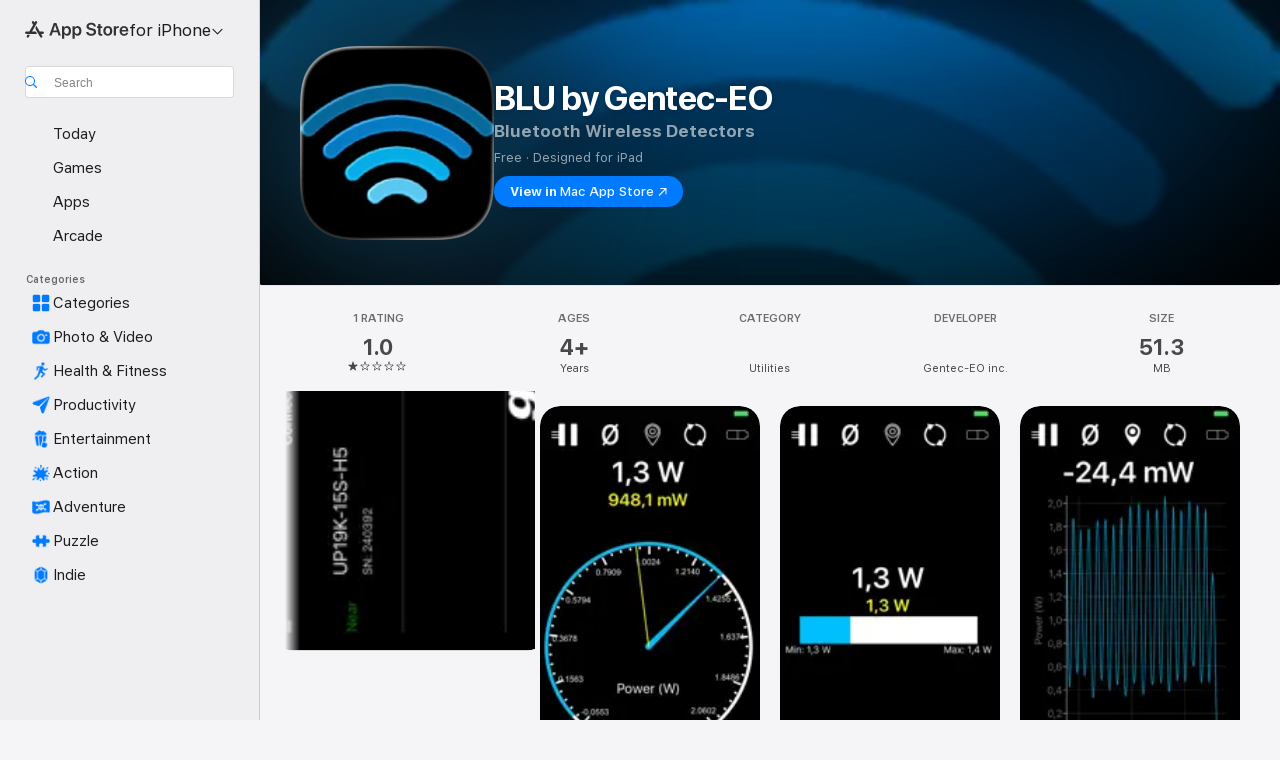

--- FILE ---
content_type: text/html
request_url: https://apps.apple.com/gb/app/blu-by-gentec-eo/id1234761344
body_size: 36942
content:
<!DOCTYPE html>
<html dir="ltr" lang="en-GB">
    <head>
        <meta charset="utf-8" />
        <meta http-equiv="X-UA-Compatible" content="IE=edge" />
        <meta name="viewport" content="width=device-width,initial-scale=1" />
        <meta name="applicable-device" content="pc,mobile" />
        <meta name="referrer" content="strict-origin" />

        <link
            rel="apple-touch-icon"
            sizes="180x180"
            href="/assets/favicon/favicon-180.png"
        />

        <link
            rel="icon"
            type="image/png"
            sizes="32x32"
            href="/assets/favicon/favicon-32.png"
        />

        <link
            rel="icon"
            type="image/png"
            sizes="16x16"
            href="/assets/favicon/favicon-16.png"
        />

        <link
            rel="mask-icon"
            href="/assets/favicon/favicon.svg"
            color="#1d70f2"
        />

        <link rel="manifest" href="/manifest.json" />
        <title>‎BLU by Gentec-EO App - App Store</title><!-- HEAD_svelte-h7hqm6_START --><meta name="version" content="2550.11.0-external"><!-- HEAD_svelte-h7hqm6_END --><!-- HEAD_svelte-1frznod_START --><link rel="preconnect" href="//www.apple.com/wss/fonts" crossorigin="anonymous"><link rel="stylesheet" as="style" href="//www.apple.com/wss/fonts?families=SF+Pro,v4%7CSF+Pro+Icons,v1&amp;display=swap" type="text/css" referrerpolicy="strict-origin-when-cross-origin"><!-- HEAD_svelte-1frznod_END --><!-- HEAD_svelte-eg3hvx_START -->    <meta name="description" content="Download BLU by Gentec-EO by Gentec-EO inc. on the App Store. See screenshots, ratings and reviews, user tips and more games like BLU by Gentec-EO.">  <link rel="canonical" href="https://apps.apple.com/gb/app/blu-by-gentec-eo/id1234761344">        <meta name="apple:title" content="BLU by Gentec-EO App - App Store"> <meta name="apple:description" content="Download BLU by Gentec-EO by Gentec-EO inc. on the App Store. See screenshots, ratings and reviews, user tips and more games like BLU by Gentec-EO.">   <meta property="og:title" content="BLU by Gentec-EO App - App Store"> <meta property="og:description" content="Download BLU by Gentec-EO by Gentec-EO inc. on the App Store. See screenshots, ratings and reviews, user tips and more games like BLU by Gentec-EO."> <meta property="og:site_name" content="App Store"> <meta property="og:url" content="https://apps.apple.com/gb/app/blu-by-gentec-eo/id1234761344"> <meta property="og:image" content="https://is1-ssl.mzstatic.com/image/thumb/Purple211/v4/25/52/fd/2552fdb3-d866-0c30-a736-66679a70b8bc/AppIcon-0-0-1x_U007emarketing-0-7-0-85-220.png/1200x630wa.jpg"> <meta property="og:image:secure_url" content="https://is1-ssl.mzstatic.com/image/thumb/Purple211/v4/25/52/fd/2552fdb3-d866-0c30-a736-66679a70b8bc/AppIcon-0-0-1x_U007emarketing-0-7-0-85-220.png/1200x630wa.jpg"> <meta property="og:image:alt" content="BLU by Gentec-EO on the App Store"> <meta property="og:image:width" content="1200"> <meta property="og:image:height" content="630"> <meta property="og:image:type" content="image/jpg">  <meta property="og:locale" content="en_GB">    <meta name="twitter:title" content="BLU by Gentec-EO App - App Store"> <meta name="twitter:description" content="Download BLU by Gentec-EO by Gentec-EO inc. on the App Store. See screenshots, ratings and reviews, user tips and more games like BLU by Gentec-EO."> <meta name="twitter:site" content="@AppStore"> <meta name="twitter:image" content="https://is1-ssl.mzstatic.com/image/thumb/Purple211/v4/25/52/fd/2552fdb3-d866-0c30-a736-66679a70b8bc/AppIcon-0-0-1x_U007emarketing-0-7-0-85-220.png/1200x630wa.jpg"> <meta name="twitter:image:alt" content="BLU by Gentec-EO on the App Store">    <script id="organization" type="application/ld+json">{"@context":"https://schema.org","@id":"https://apps.apple.com/#organization","@type":"Organization","name":"App Store","url":"https://apps.apple.com","logo":"https://apps.apple.com/assets/app-store.png","sameAs":["https://www.wikidata.org/wiki/Q368215","https://twitter.com/AppStore","https://www.instagram.com/appstore/","https://www.facebook.com/appstore/"],"parentOrganization":{"@type":"Organization","name":"Apple","@id":"https://www.apple.com/#organization","url":"https://www.apple.com/"}}</script>   <!-- HTML_TAG_START -->
                <script id=software-application type="application/ld+json">
                    {"@context":"https://schema.org","@type":"SoftwareApplication","name":"BLU by Gentec-EO","description":"This new line of All-in-One detectors combine a detector and a meter with Bluetooth connectivity in one convenient product. The small but powerful meter of the BLU Series presents a Bluetooth connection so you can display the results on your mobile device with the Gentec-EO BLU app available for iOS systems. \n\nALL-IN-ONE DETECTOR + METER \n\nThis new line of All-in-One detectors combine a detector and a meter with Bluetooth connectivity in one convenient product\n\nSAFER WORK ENVIRONMENT \n\nOperators can be far from the detector while making measurements (up to 30m, depending on the environment and barriers). And with less cables in the workspace, accidents are less likely to happen!\n\nCROSS-PLATFORM SOFTWARE \n\nDisplay the results on your mobile device with the Gentec-EO BLU app available for iOS systems. \n\nINCREDIBLE PERFORMANCE \n\nBLU detectors offer the same performance as the usual detector + monitor combination, from mW to kW\n\nLONG BATTERY LIFE \n\nThe USB-rechargeable Li-ion battery lasts up to 5 continuous days with the device running\n\nCOMPACT SIZE \n\nPerfect for the lab, OEM applications and field servicing. No need to carry a meter!\n\nLOWER RECALIBRATION COSTS \n\nOne Product = One Calibration. Reduce your recalibration costs by half!\n\nAVAILABLE WITH:\n\nPower Detectors","image":"https://is1-ssl.mzstatic.com/image/thumb/Purple211/v4/25/52/fd/2552fdb3-d866-0c30-a736-66679a70b8bc/AppIcon-0-0-1x_U007emarketing-0-7-0-85-220.png/1200x630wa.png","availableOnDevice":"iPhone, iPad, iPod","operatingSystem":"Requires iOS 10.3 or later. Compatible with iPhone 5S, iPhone 6, iPhone 6 Plus, iPhone 6S, iPhone 6S Plus, iPhone SE (1st generation), iPhone 7, iPhone 7 Plus, iPhone 8, iPhone 8 Plus, iPhone X, iPhone XS, iPhone XS Max, iPhone XR, iPhone 11, iPhone 11 Pro, iPhone 11 Pro Max, iPhone SE (2nd generation), iPhone 12 mini, iPhone 12, iPhone 12 Pro, iPhone 12 Pro Max, iPhone 13 Pro, iPhone 13 Pro Max, iPhone 13 mini, iPhone 13, iPhone SE (3rd generation), iPhone 14, iPhone 14 Plus, iPhone 14 Pro, iPhone 14 Pro Max, iPhone 15, iPhone 15 Plus, iPhone 15 Pro, iPhone 15 Pro Max, iPhone 16, iPhone 16 Plus, iPhone 16 Pro, iPhone 16 Pro Max, iPhone 16e, iPhone 17 Pro, iPhone 17 Pro Max, iPhone 17, iPhone Air, iPad Air, iPad Air Wi‑Fi + Cellular, iPad mini 2, iPad mini 2 Wi‑Fi + Cellular, iPad Air 2, iPad Air 2 Wi‑Fi + Cellular, iPad mini 3, iPad mini 3 Wi‑Fi + Cellular, iPad mini 4, iPad mini 4 Wi‑Fi + Cellular, iPad Pro (12.9‑inch), iPad Pro (12.9‑inch) Wi‑Fi + Cellular, iPad Pro (9.7‑inch), iPad Pro (9.7‑inch) Wi‑Fi + Cellular, iPad (5th generation), iPad (5th generation) Wi‑Fi + Cellular, iPad Pro (12.9‑inch) (2nd generation), iPad Pro (12.9‑inch) (2nd generation) Wi‑Fi + Cellular, iPad Pro (10.5‑inch), iPad Pro (10.5‑inch) Wi‑Fi + Cellular, iPad (6th generation), iPad (6th generation) Wi‑Fi + Cellular, iPad Pro (11‑inch), iPad Pro (11‑inch) Wi‑Fi + Cellular, iPad Pro (12.9‑inch) (3rd generation), iPad Pro (12.9‑inch) (3rd generation) Wi‑Fi + Cellular, iPad mini (5th generation), iPad mini (5th generation) Wi‑Fi + Cellular, iPad Air (3rd generation), iPad Air (3rd generation) Wi‑Fi + Cellular, iPad (7th generation), iPad (7th generation) Wi‑Fi + Cellular, iPad Pro (11‑inch) (2nd generation), iPad Pro (11‑inch) (2nd generation) Wi‑Fi + Cellular, iPad Pro (12.9‑inch) (4th generation), iPad Pro (12.9‑inch) (4th generation) Wi‑Fi + Cellular, iPad Air (4th generation), iPad Air (4th generation) Wi‑Fi + Cellular, iPad (8th generation), iPad (8th generation) Wi‑Fi + Cellular, iPad Pro (11-inch) (3rd generation), iPad Pro (11-inch) (3rd generation) Wi-Fi + Cellular, iPad Pro (12.9-inch) (5th generation), iPad Pro (12.9-inch) (5th generation) Wi-Fi + Cellular, iPad mini (6th generation), iPad mini (6th generation) Wi-Fi + Cellular, iPad (9th generation), iPad (9th generation) Wi-Fi + Cellular, iPad Air (5th generation), iPad Air (5th generation) Wi‑Fi + Cellular, iPad (10th generation), iPad (10th generation) Wi‑Fi + Cellular, iPad Pro (11‑inch) (4th generation), iPad Pro (11‑inch) (4th generation) Wi‑Fi + Cellular, iPad Pro (12.9‑inch) (6th generation), iPad Pro (12.9‑inch) (6th generation) Wi‑Fi + Cellular, iPad Air 11-inch (M2), iPad Air 11-inch (M2) Wi-Fi + Cellular, iPad Air 13-inch (M2), iPad Air 13-inch (M2) Wi-Fi + Cellular, iPad Pro 11-inch (M4), iPad Pro 11-inch (M4) Wi-Fi + Cellular, iPad Pro 13-inch (M4), iPad Pro 13-inch (M4) Wi-Fi + Cellular, iPad mini (A17 Pro), iPad mini (A17 Pro) Wi-Fi + Cellular, iPad (A16), iPad (A16) Wi-Fi+ Cellular, iPad Air 11-inch (M3), iPad Air 11-inch (M3) Wi-Fi + Cellular, iPad Air 13-inch (M3), iPad Air 13-inch (M3) Wi-Fi + Cellular, iPad Pro 11-inch (M5), iPad Pro 11-inch (M5) Wi-Fi + Cellular, iPad Pro 13-inch (M5), iPad Pro 13-inch (M5) Wi-Fi + Cellular and iPod touch.","offers":{"@type":"Offer","price":0,"priceCurrency":"GBP","category":"free"},"applicationCategory":"Utilities","aggregateRating":{"@type":"AggregateRating","ratingValue":1,"reviewCount":1},"author":{"@type":"Organization","name":"Gentec-EO inc.","url":"https://apps.apple.com/gb/developer/gentec-eo-inc/id1234761343"}}
                </script>
                <!-- HTML_TAG_END -->    <!-- HEAD_svelte-eg3hvx_END -->
      <script type="module" crossorigin src="/assets/index~CmXAGhvsky.js"></script>
      <link rel="stylesheet" crossorigin href="/assets/index~BZJvkGJD8q.css">
      <script type="module">import.meta.url;import("_").catch(()=>1);async function* g(){};window.__vite_is_modern_browser=true;</script>
      <script type="module">!function(){if(window.__vite_is_modern_browser)return;console.warn("vite: loading legacy chunks, syntax error above and the same error below should be ignored");var e=document.getElementById("vite-legacy-polyfill"),n=document.createElement("script");n.src=e.src,n.onload=function(){System.import(document.getElementById('vite-legacy-entry').getAttribute('data-src'))},document.body.appendChild(n)}();</script>
    </head>

    <body>

        <div class="body-container">
               <div class="app-container svelte-sh6d9r" data-testid="app-container"><div class="navigation-container svelte-sh6d9r"><div class="navigation-wrapper svelte-1qmvp5w"><nav data-testid="navigation" class="navigation svelte-13li0vp"><div class="navigation__header svelte-13li0vp"><div slot="logo" class="platform-selector-container svelte-1qmvp5w"><span id="app-store-icon-contianer" class="app-store-icon-container svelte-1qmvp5w" role="img" aria-label="App Store"><svg width="121" height="21" viewBox="0 0 121 21" xmlns="http://www.w3.org/2000/svg" focusable="false"><g fill="currentColor" fill-rule="nonzero" opacity=".9"><path d="M11.417 12.204H8.094l5.8-10.067c.19-.328.25-.683.178-1.065a1.214 1.214 0 0 0-.637-.87c-.357-.21-.717-.25-1.082-.121a1.43 1.43 0 0 0-.811.684l-.575.942-.572-.942a1.46 1.46 0 0 0-.81-.69c-.361-.132-.722-.09-1.084.128-.354.204-.563.495-.628.874-.065.379-.003.732.188 1.06L9.412 4.45l-4.49 7.755H1.434c-.37 0-.7.126-.994.378-.293.253-.44.583-.44.992 0 .404.147.731.44.983.293.252.625.378.994.378h11.979a2.449 2.449 0 0 0-.017-1.242 2.097 2.097 0 0 0-.66-1.06c-.327-.286-.767-.429-1.32-.429Zm9.086 0h-3.477l-3.798-6.559c-.38.28-.65.694-.811 1.244a4.654 4.654 0 0 0-.154 1.755c.058.62.226 1.172.506 1.656l4.798 8.288c.184.327.457.555.818.685.36.13.721.093 1.084-.112.355-.199.569-.489.64-.87.072-.382.013-.74-.179-1.073L18.6 14.935h1.904c.374 0 .707-.126.998-.378.29-.252.436-.58.436-.983 0-.409-.146-.74-.436-.992a1.479 1.479 0 0 0-.998-.378Zm-17.72 3.713-.758 1.3c-.19.334-.251.69-.184 1.069.068.378.276.67.625.875.368.21.732.249 1.094.116a1.51 1.51 0 0 0 .818-.689l1.106-1.881c-.088-.159-.257-.325-.506-.498a2.474 2.474 0 0 0-.937-.374c-.376-.075-.795-.048-1.257.082ZM28.145 16.906h2.768l1.251-3.825h5.506l1.251 3.825h2.78L36.408 2.109h-2.973l-5.291 14.797Zm6.747-12.162h.061l2.05 6.296h-4.172l2.06-6.296ZM43.013 20.494h2.553V15.07h.051c.615 1.272 1.856 2.05 3.404 2.05 2.728 0 4.471-2.152 4.471-5.639v-.01c0-3.507-1.743-5.66-4.501-5.66-1.559 0-2.748.8-3.374 2.102h-.051V6.036h-2.553v14.458Zm5.219-5.526c-1.58 0-2.687-1.364-2.687-3.487v-.01c0-2.133 1.108-3.507 2.687-3.507 1.63 0 2.656 1.333 2.656 3.507v.01c0 2.143-1.026 3.487-2.656 3.487ZM55.133 20.494h2.553V15.07h.051c.616 1.272 1.856 2.05 3.405 2.05 2.727 0 4.47-2.152 4.47-5.639v-.01c0-3.507-1.743-5.66-4.501-5.66-1.559 0-2.748.8-3.374 2.102h-.051V6.036h-2.553v14.458Zm5.219-5.526c-1.58 0-2.687-1.364-2.687-3.487v-.01c0-2.133 1.108-3.507 2.687-3.507 1.63 0 2.656 1.333 2.656 3.507v.01c0 2.143-1.026 3.487-2.656 3.487ZM76.912 17.162c3.61 0 5.783-1.754 5.783-4.512v-.01c0-2.307-1.343-3.558-4.42-4.194l-1.599-.328c-1.784-.37-2.594-.984-2.594-2.03v-.01c0-1.18 1.077-1.99 2.81-2 1.66 0 2.799.769 2.973 2.06l.02.124h2.533l-.01-.174c-.154-2.533-2.266-4.235-5.496-4.235-3.189 0-5.476 1.763-5.486 4.368v.01c0 2.205 1.436 3.558 4.348 4.163l1.59.328c1.906.4 2.676.995 2.676 2.102v.01c0 1.272-1.17 2.103-3.036 2.103-1.856 0-3.158-.79-3.353-2.061l-.02-.123h-2.533l.01.154c.175 2.655 2.41 4.255 5.804 4.255ZM88.458 17.12c.513 0 .964-.05 1.261-.091V15.11c-.174.01-.369.041-.615.041-.933 0-1.405-.338-1.405-1.405V8.005h2.02V6.036H87.7V3.278h-2.594v2.758h-1.538v1.97h1.538v5.957c0 2.235 1.077 3.158 3.353 3.158ZM96.271 17.12c3.19 0 5.26-2.122 5.26-5.649v-.02c0-3.507-2.101-5.64-5.27-5.64-3.158 0-5.25 2.153-5.25 5.64v.02c0 3.517 2.061 5.65 5.26 5.65Zm.01-2.06c-1.63 0-2.665-1.302-2.665-3.589v-.02c0-2.256 1.056-3.569 2.645-3.569 1.62 0 2.666 1.302 2.666 3.568v.021c0 2.276-1.035 3.589-2.645 3.589ZM103.172 16.906h2.554v-6.307c0-1.61.871-2.522 2.317-2.522.43 0 .82.061 1.036.143V5.913a3.326 3.326 0 0 0-.81-.102c-1.251 0-2.154.79-2.492 2.102h-.051V6.036h-2.554v10.87ZM115.17 17.12c2.84 0 4.44-1.68 4.778-3.352l.03-.113h-2.389l-.02.072c-.246.728-1.077 1.405-2.348 1.405-1.661 0-2.707-1.128-2.748-3.036h7.608v-.82c0-3.281-1.928-5.465-5.035-5.465s-5.106 2.256-5.106 5.68v.01c0 3.456 1.969 5.62 5.23 5.62Zm-.093-9.31c1.354 0 2.338.862 2.523 2.584h-5.097c.205-1.671 1.22-2.584 2.574-2.584Z" style="mix-blend-mode:normal" transform="translate(.086 .095)"></path></g></svg></span> <nav class="svelte-1hs3qpl"> <button class="menu-trigger svelte-bmr6en" aria-controls="e6b2a5b2-899c-4f2f-ab48-42cdb05ef376" aria-haspopup="menu" aria-expanded="false"><span class="platform-selector-text svelte-1hs3qpl" id="platform-selector-text" aria-labelledby="app-store-icon-contianer platform-selector-text" aria-haspopup="menu">for iPhone    <svg xmlns="http://www.w3.org/2000/svg" viewBox="0 0 109.73 100" style="overflow:visible" aria-hidden="false"><path fill="none" d="M0-15h109.73v120H0z"></path><path d="M54.884 70.758c1.234 0 2.435-.477 3.286-1.431l37.78-38.673c.818-.829 1.316-1.885 1.316-3.139 0-2.538-1.907-4.496-4.444-4.496-1.192 0-2.383.528-3.202 1.295L52.251 62.483h5.225l-37.38-38.169c-.808-.767-1.907-1.295-3.139-1.295-2.549 0-4.496 1.958-4.496 4.496 0 1.254.508 2.32 1.326 3.15l37.822 38.673c.891.953 1.99 1.42 3.275 1.42Z"></path></svg></span></button> <ul id="e6b2a5b2-899c-4f2f-ab48-42cdb05ef376" hidden tabindex="-1" class="menu-popover focus-visible svelte-bmr6en"><li class="menu-item svelte-bmr6en" role="presentation"><a href="https://apps.apple.com/gb/iphone/today" data-test-id="internal-link"><span class="platform-selector svelte-rn3aot is-active"><div class="icon-container svelte-rn3aot">      <svg viewBox="0 0 62.771 103.335" aria-hidden="false"><path d="M13.275 103.335h36.169c7.963 0 13.326-5.053 13.326-12.665V12.665C62.771 5.053 57.407 0 49.444 0H13.275C5.301 0 0 5.053 0 12.665V90.67c0 7.612 5.301 12.665 13.275 12.665Zm1.005-7.842c-4.09 0-6.427-2.183-6.427-6.116V13.959c0-3.933 2.338-6.106 6.427-6.106h6.27c.766 0 1.181.405 1.181 1.173v1.109c.001 2.002 1.35 3.413 3.352 3.413h12.605c2.054 0 3.34-1.411 3.34-3.413v-1.11c0-.766.415-1.171 1.183-1.171h6.228c4.141-.001 6.427 2.172 6.427 6.106v75.417c0 3.933-2.286 6.116-6.427 6.116Zm6.775-3.581h20.712c1.296 0 2.27-.924 2.27-2.282s-.973-2.27-2.269-2.27H21.055c-1.358 0-2.27.912-2.27 2.27s.912 2.282 2.27 2.282Z" fill="currentColor"></path></svg></div> <span class="platform-title svelte-rn3aot" aria-label="App Store for iPhone">iPhone</span> </span></a>  </li><li class="menu-item svelte-bmr6en" role="presentation"><a href="https://apps.apple.com/gb/ipad/today" data-test-id="internal-link"><span class="platform-selector svelte-rn3aot"><div class="icon-container svelte-rn3aot">      <svg viewBox="0 0 115.09 89.912" aria-hidden="false"><path d="M15.318 89.912h84.454c10.232 0 15.318-5.107 15.318-15.163V15.163C115.09 5.107 110.004 0 99.772 0H15.318C5.138 0 0 5.086 0 15.163v59.586c0 10.077 5.138 15.163 15.318 15.163Zm.125-7.905c-4.877 0-7.59-2.558-7.59-7.641v-58.82c0-5.032 2.713-7.64 7.59-7.64h84.204c4.834-.001 7.59 2.607 7.59 7.639v58.821c-.001 5.083-2.757 7.64-7.591 7.64Zm23.253-3.739h37.75c1.305 0 2.228-.86 2.228-2.218.001-1.41-.922-2.28-2.229-2.28H38.696c-1.306-.002-2.28.868-2.28 2.278-.001 1.36.974 2.222 2.279 2.222Z" fill="currentColor"></path></svg></div> <span class="platform-title svelte-rn3aot" aria-label="App Store for iPad">iPad</span> </span></a>  </li><li class="menu-item svelte-bmr6en" role="presentation"><a href="https://apps.apple.com/gb/mac/discover" data-test-id="internal-link"><span class="platform-selector svelte-rn3aot"><div class="icon-container svelte-rn3aot">      <svg viewBox="0 0 140.769 79.424" aria-hidden="false"><path d="M0 73.887c0 3.049 2.478 5.537 5.475 5.537h129.82c3.038 0 5.475-2.488 5.475-5.537 0-3.09-2.437-5.578-5.475-5.578H124.59v-57.96C124.59 3.52 120.956 0 114.136 0H26.633c-6.457 0-10.452 3.52-10.452 10.35v57.958H5.475C2.478 68.309 0 70.797 0 73.887Zm24.086-5.578V12.585c0-3.161 1.529-4.742 4.7-4.742h83.198c3.171 0 4.751 1.58 4.751 4.742V68.31ZM55.65 7.843h1.244c.728 0 1.143.363 1.143 1.183v.591c0 2.003 1.286 3.413 3.392 3.413h18.036c1.992 0 3.289-1.41 3.289-3.413v-.591c0-.82.415-1.183 1.183-1.183h1.246v-4.02H55.649Z" fill="currentColor"></path></svg></div> <span class="platform-title svelte-rn3aot" aria-label="App Store for Mac">Mac</span> </span></a>  </li><li class="menu-item svelte-bmr6en" role="presentation"><a href="https://apps.apple.com/gb/vision/apps-and-games" data-test-id="internal-link"><span class="platform-selector svelte-rn3aot"><div class="icon-container svelte-rn3aot">      <svg xmlns="http://www.w3.org/2000/svg" viewBox="0 0 171.057 120" aria-hidden="false"><path d="M45.735 99.548c-19.145 0-33.274-16.993-33.274-39.752 0-37.652 33.058-41.401 73.067-41.401 40.01 0 73.068 3.719 73.068 41.401 0 22.759-14.122 39.752-33.238 39.752-19.916 0-29.459-16.541-39.83-16.541-10.378 0-19.906 16.541-39.793 16.541zm79.732-10.561c13.801 0 22.622-11.339 22.622-29.191 0-28.302-23.431-30.902-62.561-30.902-39.13 0-62.561 2.637-62.561 30.902 0 17.852 8.821 29.191 22.659 29.191 17.367 0 23.469-16.523 39.902-16.523 16.426 0 22.573 16.523 39.939 16.523z" fill="currentColor"></path></svg></div> <span class="platform-title svelte-rn3aot" aria-label="App Store for Vision">Vision</span> </span></a>  </li><li class="menu-item svelte-bmr6en" role="presentation"><a href="https://apps.apple.com/gb/watch/apps-and-games" data-test-id="internal-link"><span class="platform-selector svelte-rn3aot"><div class="icon-container svelte-rn3aot">      <svg viewBox="0 0 70.762 104.469" aria-hidden="false"><path d="M0 71.965c0 7.57 2.937 13.122 8.492 16.165 2.698 1.442 4.232 3.256 5.26 6.483l1.518 5.26c.934 3.123 3.102 4.597 6.39 4.597h22.554c3.403-.001 5.416-1.423 6.391-4.596l1.58-5.261c.965-3.227 2.552-5.04 5.198-6.483 5.555-3.043 8.492-8.595 8.492-16.165V32.503c0-7.569-2.937-13.122-8.492-16.163-2.646-1.444-4.233-3.257-5.198-6.484l-1.58-5.261C49.733 1.525 47.565 0 44.215 0H21.66c-3.288 0-5.456 1.473-6.39 4.595l-1.518 5.26c-.976 3.177-2.51 5.094-5.26 6.485C2.989 19.226 0 24.83 0 32.503Zm64.824-23.17h1.767c2.499-.001 4.171-1.745 4.171-4.474v-6.626c0-2.78-1.67-4.524-4.171-4.524h-1.767ZM7.129 70.92V33.56c0-7.297 4.261-11.673 11.351-11.673h28.925c7.141 0 11.34 4.376 11.34 11.673v37.36c.001 7.285-4.198 11.66-11.339 11.66H18.48c-7.09.001-11.35-4.374-11.35-11.66Z" fill="currentColor"></path></svg></div> <span class="platform-title svelte-rn3aot" aria-label="App Store for Watch">Watch</span> </span></a>  </li><li class="menu-item svelte-bmr6en" role="presentation"><a href="https://apps.apple.com/gb/tv/discover" data-test-id="internal-link"><span class="platform-selector svelte-rn3aot"><div class="icon-container svelte-rn3aot">      <svg viewBox="0 0 122.045 97.575" aria-hidden="false"><path d="M12.523 81.04h97c8.227 0 12.521-4.307 12.521-12.524V12.575C122.045 4.305 117.75 0 109.522 0h-97C4.296 0 0 4.306 0 12.575v55.942c0 8.217 4.295 12.522 12.523 12.522ZM36.49 97.574h49.065a3.93 3.93 0 0 0 3.937-3.914c0-2.249-1.74-3.979-3.937-3.979H36.49c-2.197-.001-3.937 1.729-3.937 3.978a3.93 3.93 0 0 0 3.937 3.916ZM12.658 73.186c-3.172 0-4.805-1.622-4.805-4.794V12.699c0-3.224 1.633-4.845 4.805-4.845h96.73c3.17 0 4.802 1.621 4.802 4.845v55.693c.001 3.172-1.63 4.794-4.803 4.794Z" fill="currentColor"></path></svg></div> <span class="platform-title svelte-rn3aot" aria-label="App Store for TV">TV</span> </span></a>  </li> </ul></nav></div> <div class="search-input-container svelte-1qmvp5w"><div class="search-input-wrapper svelte-f3zl7m"><div data-testid="amp-search-input" aria-controls="search-suggestions" aria-expanded="false" aria-haspopup="listbox" aria-owns="search-suggestions" class="search-input-container svelte-rg26q6" tabindex="-1" role=""><div class="flex-container svelte-rg26q6"><form id="search-input-form" class="svelte-rg26q6"><svg height="16" width="16" viewBox="0 0 16 16" class="search-svg" aria-hidden="true"><path d="M11.87 10.835c.018.015.035.03.051.047l3.864 3.863a.735.735 0 1 1-1.04 1.04l-3.863-3.864a.744.744 0 0 1-.047-.051 6.667 6.667 0 1 1 1.035-1.035zM6.667 12a5.333 5.333 0 1 0 0-10.667 5.333 5.333 0 0 0 0 10.667z"></path></svg> <input value="" aria-autocomplete="list" aria-multiline="false" aria-controls="search-suggestions" aria-label="Search" placeholder="Search" spellcheck="false" autocomplete="off" autocorrect="off" autocapitalize="off" type="text" inputmode="search" class="search-input__text-field svelte-rg26q6" data-testid="search-input__text-field"></form> </div> <div data-testid="search-scope-bar"></div>   </div> </div></div> </div> <div data-testid="navigation-content" class="navigation__content svelte-13li0vp" id="navigation" aria-hidden="false"><div class="navigation__scrollable-container svelte-13li0vp"><div data-testid="navigation-items-primary" class="navigation-items navigation-items--primary svelte-ng61m8"> <ul class="navigation-items__list svelte-ng61m8">  <li class="navigation-item navigation-item__LandingPage_iphone/today_Intent svelte-1a5yt87" aria-selected="false" data-testid="navigation-item"> <a href="https://apps.apple.com/gb/iphone/today" class="navigation-item__link svelte-1a5yt87" role="button" data-testid="https://apps.apple.com/gb/iphone/today" aria-pressed="false"><div class="navigation-item__content svelte-zhx7t9"> <span class="navigation-item__icon svelte-zhx7t9"> <svg xmlns="http://www.w3.org/2000/svg" viewBox="0 0 107.046 120" aria-hidden="true"><path d="M34.77 32.741h39.37c1.72 0 3.005-1.337 3.005-3.058 0-1.658-1.285-2.943-3.005-2.943H34.77c-1.783 0-3.109 1.285-3.109 2.943 0 1.721 1.326 3.058 3.109 3.058zm0 14.16h23.071c1.731 0 3.057-1.337 3.057-3.047 0-1.669-1.326-2.943-3.057-2.943H34.77c-1.783 0-3.109 1.274-3.109 2.943 0 1.71 1.326 3.047 3.109 3.047zm.769 48.307h36.02c4.299 0 6.521-2.212 6.521-6.511V61.581c0-4.299-2.222-6.51-6.521-6.51h-36.02c-4.144 0-6.573 2.211-6.573 6.51v27.116c0 4.299 2.429 6.511 6.573 6.511zm-23.078 1.796c0 10.232 5.034 15.318 15.111 15.318h51.851c10.087 0 15.163-5.086 15.163-15.318v-74.03c0-10.18-5.076-15.317-15.163-15.317H27.572c-10.077 0-15.111 5.137-15.111 15.317zm7.853-.124V23.099c0-4.876 2.61-7.589 7.693-7.589H79.04c5.031 0 7.651 2.713 7.651 7.589V96.88c0 4.876-2.62 7.589-7.651 7.589H28.007c-5.083 0-7.693-2.713-7.693-7.589z"></path></svg> </span> <span class="navigation-item__label svelte-zhx7t9"> Today </span> </div></a>  </li>  <li class="navigation-item navigation-item__LandingPage_iphone/games_Intent svelte-1a5yt87" aria-selected="false" data-testid="navigation-item"> <a href="https://apps.apple.com/gb/iphone/games" class="navigation-item__link svelte-1a5yt87" role="button" data-testid="https://apps.apple.com/gb/iphone/games" aria-pressed="false"><div class="navigation-item__content svelte-zhx7t9"> <span class="navigation-item__icon svelte-zhx7t9"> <svg xmlns="http://www.w3.org/2000/svg" viewBox="0 0 20.904 20.654" aria-hidden="true"><path d="M8.118 20.508c1.026-.225 2.842-.86 3.74-1.553 1.3-1.006 1.924-2.11 1.827-3.896l-.03-.899c.83-.566 1.631-1.26 2.403-2.05 2.715-2.784 4.482-7.208 4.482-11.065C20.54.459 20.071 0 19.485 0c-3.847 0-8.271 1.768-11.054 4.473-.82.81-1.504 1.591-2.06 2.412l-.89-.03c-1.718-.078-2.86.46-3.896 1.817-.693.918-1.338 2.715-1.562 3.75-.147.713.449 1.035.976.898 1.152-.224 2.393-.722 3.399-.644v.634c-.02.45.039.733.38 1.085l1.368 1.357c.36.351.634.42 1.084.4l.625-.02c.107 1.036-.372 2.247-.635 3.4-.186.663.283 1.113.898.976ZM13.89 8.71a2.065 2.065 0 0 1-2.07-2.07c0-1.153.917-2.08 2.07-2.08a2.076 2.076 0 1 1 0 4.15ZM2.59 19.1l1.651-.048c.537-.01.967-.176 1.319-.528.44-.44.556-1.064.478-1.494-.058-.351-.41-.449-.566-.166-.069.098-.127.196-.244.303-.245.254-.43.313-.743.332l-.966.059a.265.265 0 0 1-.274-.264l.059-.977c.02-.322.088-.508.332-.732a1.53 1.53 0 0 1 .312-.244c.274-.127.176-.527-.166-.576a1.78 1.78 0 0 0-1.494.488c-.361.371-.527.781-.537 1.309l-.049 1.65c-.02.547.352.908.889.889Z" fill="currentColor"></path></svg> </span> <span class="navigation-item__label svelte-zhx7t9"> Games </span> </div></a>  </li>  <li class="navigation-item navigation-item__LandingPage_iphone/apps_Intent svelte-1a5yt87" aria-selected="false" data-testid="navigation-item"> <a href="https://apps.apple.com/gb/iphone/apps" class="navigation-item__link svelte-1a5yt87" role="button" data-testid="https://apps.apple.com/gb/iphone/apps" aria-pressed="false"><div class="navigation-item__content svelte-zhx7t9"> <span class="navigation-item__icon svelte-zhx7t9"> <svg xmlns="http://www.w3.org/2000/svg" viewBox="0 0 24.805 23.486" aria-hidden="true"><g fill="currentColor"><path d="m2.48 15.137 6.036 2.754c1.445.664 2.578.976 3.7.976 1.134 0 2.266-.312 3.712-.976l6.035-2.754c.044-.02.087-.04.127-.063.458.395.625.835.625 1.293 0 .674-.352 1.299-1.475 1.807l-6.025 2.754c-1.26.576-2.158.82-2.998.82-.83 0-1.729-.244-2.988-.82l-6.026-2.754C2.08 17.666 1.73 17.04 1.73 16.367c0-.459.163-.9.622-1.294Z"></path><path d="m2.48 10.479 6.036 2.763c1.445.654 2.578.977 3.7.977 1.134 0 2.266-.322 3.712-.977l6.035-2.764c.036-.016.07-.032.103-.05.476.397.649.844.649 1.31 0 .674-.352 1.3-1.475 1.817l-6.025 2.744c-1.26.576-2.158.82-2.998.82-.83 0-1.729-.244-2.988-.82l-6.026-2.744c-1.123-.518-1.474-1.143-1.474-1.817 0-.466.168-.914.646-1.311Z"></path><path d="M12.217 12.49c.84 0 1.738-.244 2.998-.82l6.025-2.754c1.123-.508 1.475-1.133 1.475-1.807 0-.683-.361-1.308-1.475-1.816l-6.045-2.744c-1.23-.557-2.129-.82-2.978-.82-.84 0-1.739.263-2.979.82L3.203 5.293C2.08 5.801 1.73 6.426 1.73 7.109c0 .674.351 1.3 1.474 1.807L9.23 11.67c1.26.576 2.158.82 2.988.82Z"></path></g></svg> </span> <span class="navigation-item__label svelte-zhx7t9"> Apps </span> </div></a>  </li>  <li class="navigation-item navigation-item__LandingPage_iphone/arcade_Intent svelte-1a5yt87" aria-selected="false" data-testid="navigation-item"> <a href="https://apps.apple.com/gb/iphone/arcade" class="navigation-item__link svelte-1a5yt87" role="button" data-testid="https://apps.apple.com/gb/iphone/arcade" aria-pressed="false"><div class="navigation-item__content svelte-zhx7t9"> <span class="navigation-item__icon svelte-zhx7t9"> <svg xmlns="http://www.w3.org/2000/svg" viewBox="0 0 23.623 21.396" aria-hidden="true"><path d="M11.63 21.396a7.621 7.621 0 0 0 3.282-.712l6.777-3.047c1.055-.479 1.573-.87 1.573-1.7v-.742c0-.322-.342-.39-.528-.302l-7.275 3.3a9.272 9.272 0 0 1-3.818.82c-1.309 0-2.373-.175-3.819-.84l-7.285-3.3c-.185-.088-.537 0-.537.322v.742c0 .83.518 1.221 1.582 1.7l6.768 3.047c.918.41 1.923.712 3.28.712Zm.01-3.72a7.972 7.972 0 0 0 3.301-.703l6.895-3.135c.596-.273 1.426-.732 1.426-1.416 0-.684-.84-1.143-1.446-1.416L14.941 7.87a7.873 7.873 0 0 0-2.45-.654v5.43c0 .283-.333.546-.85.546-.508 0-.84-.263-.84-.546v-5.43c-.899.097-1.7.322-2.451.654l-7.305 3.34c-.703.312-1.016.752-1.016 1.21 0 .46.313.9.996 1.212l7.325 3.34a7.832 7.832 0 0 0 3.29.703Zm-7.09-4.287c-.859 0-1.552-.42-1.552-.957 0-.528.693-.948 1.553-.948s1.543.42 1.543.948c0 .537-.684.957-1.543.957Zm7.09-6.973a3.193 3.193 0 0 1-3.193-3.184C8.447 1.475 9.883.06 11.641.06a3.168 3.168 0 0 1 3.174 3.173 3.176 3.176 0 0 1-3.174 3.184Z" fill="currentColor"></path></svg> </span> <span class="navigation-item__label svelte-zhx7t9"> Arcade </span> </div></a>  </li></ul> </div>   <div slot="after-navigation-items" class="platform-selector-inline svelte-1qmvp5w"><h3 class="svelte-1qmvp5w">Platform</h3> <ul class="svelte-1qmvp5w">  <li><a href="https://apps.apple.com/gb/iphone/today" data-test-id="internal-link"><span class="platform svelte-1qmvp5w is-active"><div class="icon-container svelte-1qmvp5w" aria-hidden="true">      <svg viewBox="0 0 62.771 103.335" aria-hidden="false"><path d="M13.275 103.335h36.169c7.963 0 13.326-5.053 13.326-12.665V12.665C62.771 5.053 57.407 0 49.444 0H13.275C5.301 0 0 5.053 0 12.665V90.67c0 7.612 5.301 12.665 13.275 12.665Zm1.005-7.842c-4.09 0-6.427-2.183-6.427-6.116V13.959c0-3.933 2.338-6.106 6.427-6.106h6.27c.766 0 1.181.405 1.181 1.173v1.109c.001 2.002 1.35 3.413 3.352 3.413h12.605c2.054 0 3.34-1.411 3.34-3.413v-1.11c0-.766.415-1.171 1.183-1.171h6.228c4.141-.001 6.427 2.172 6.427 6.106v75.417c0 3.933-2.286 6.116-6.427 6.116Zm6.775-3.581h20.712c1.296 0 2.27-.924 2.27-2.282s-.973-2.27-2.269-2.27H21.055c-1.358 0-2.27.912-2.27 2.27s.912 2.282 2.27 2.282Z" fill="currentColor"></path></svg> </div> <span class="platform-title svelte-1qmvp5w">iPhone</span> </span> </a> </li>  <li><a href="https://apps.apple.com/gb/ipad/today" data-test-id="internal-link"><span class="platform svelte-1qmvp5w"><div class="icon-container svelte-1qmvp5w" aria-hidden="true">      <svg viewBox="0 0 115.09 89.912" aria-hidden="false"><path d="M15.318 89.912h84.454c10.232 0 15.318-5.107 15.318-15.163V15.163C115.09 5.107 110.004 0 99.772 0H15.318C5.138 0 0 5.086 0 15.163v59.586c0 10.077 5.138 15.163 15.318 15.163Zm.125-7.905c-4.877 0-7.59-2.558-7.59-7.641v-58.82c0-5.032 2.713-7.64 7.59-7.64h84.204c4.834-.001 7.59 2.607 7.59 7.639v58.821c-.001 5.083-2.757 7.64-7.591 7.64Zm23.253-3.739h37.75c1.305 0 2.228-.86 2.228-2.218.001-1.41-.922-2.28-2.229-2.28H38.696c-1.306-.002-2.28.868-2.28 2.278-.001 1.36.974 2.222 2.279 2.222Z" fill="currentColor"></path></svg> </div> <span class="platform-title svelte-1qmvp5w">iPad</span> </span> </a> </li>  <li><a href="https://apps.apple.com/gb/mac/discover" data-test-id="internal-link"><span class="platform svelte-1qmvp5w"><div class="icon-container svelte-1qmvp5w" aria-hidden="true">      <svg viewBox="0 0 140.769 79.424" aria-hidden="false"><path d="M0 73.887c0 3.049 2.478 5.537 5.475 5.537h129.82c3.038 0 5.475-2.488 5.475-5.537 0-3.09-2.437-5.578-5.475-5.578H124.59v-57.96C124.59 3.52 120.956 0 114.136 0H26.633c-6.457 0-10.452 3.52-10.452 10.35v57.958H5.475C2.478 68.309 0 70.797 0 73.887Zm24.086-5.578V12.585c0-3.161 1.529-4.742 4.7-4.742h83.198c3.171 0 4.751 1.58 4.751 4.742V68.31ZM55.65 7.843h1.244c.728 0 1.143.363 1.143 1.183v.591c0 2.003 1.286 3.413 3.392 3.413h18.036c1.992 0 3.289-1.41 3.289-3.413v-.591c0-.82.415-1.183 1.183-1.183h1.246v-4.02H55.649Z" fill="currentColor"></path></svg> </div> <span class="platform-title svelte-1qmvp5w">Mac</span> </span> </a> </li>  <li><a href="https://apps.apple.com/gb/vision/apps-and-games" data-test-id="internal-link"><span class="platform svelte-1qmvp5w"><div class="icon-container svelte-1qmvp5w" aria-hidden="true">      <svg xmlns="http://www.w3.org/2000/svg" viewBox="0 0 171.057 120" aria-hidden="false"><path d="M45.735 99.548c-19.145 0-33.274-16.993-33.274-39.752 0-37.652 33.058-41.401 73.067-41.401 40.01 0 73.068 3.719 73.068 41.401 0 22.759-14.122 39.752-33.238 39.752-19.916 0-29.459-16.541-39.83-16.541-10.378 0-19.906 16.541-39.793 16.541zm79.732-10.561c13.801 0 22.622-11.339 22.622-29.191 0-28.302-23.431-30.902-62.561-30.902-39.13 0-62.561 2.637-62.561 30.902 0 17.852 8.821 29.191 22.659 29.191 17.367 0 23.469-16.523 39.902-16.523 16.426 0 22.573 16.523 39.939 16.523z" fill="currentColor"></path></svg> </div> <span class="platform-title svelte-1qmvp5w">Vision</span> </span> </a> </li>  <li><a href="https://apps.apple.com/gb/watch/apps-and-games" data-test-id="internal-link"><span class="platform svelte-1qmvp5w"><div class="icon-container svelte-1qmvp5w" aria-hidden="true">      <svg viewBox="0 0 70.762 104.469" aria-hidden="false"><path d="M0 71.965c0 7.57 2.937 13.122 8.492 16.165 2.698 1.442 4.232 3.256 5.26 6.483l1.518 5.26c.934 3.123 3.102 4.597 6.39 4.597h22.554c3.403-.001 5.416-1.423 6.391-4.596l1.58-5.261c.965-3.227 2.552-5.04 5.198-6.483 5.555-3.043 8.492-8.595 8.492-16.165V32.503c0-7.569-2.937-13.122-8.492-16.163-2.646-1.444-4.233-3.257-5.198-6.484l-1.58-5.261C49.733 1.525 47.565 0 44.215 0H21.66c-3.288 0-5.456 1.473-6.39 4.595l-1.518 5.26c-.976 3.177-2.51 5.094-5.26 6.485C2.989 19.226 0 24.83 0 32.503Zm64.824-23.17h1.767c2.499-.001 4.171-1.745 4.171-4.474v-6.626c0-2.78-1.67-4.524-4.171-4.524h-1.767ZM7.129 70.92V33.56c0-7.297 4.261-11.673 11.351-11.673h28.925c7.141 0 11.34 4.376 11.34 11.673v37.36c.001 7.285-4.198 11.66-11.339 11.66H18.48c-7.09.001-11.35-4.374-11.35-11.66Z" fill="currentColor"></path></svg> </div> <span class="platform-title svelte-1qmvp5w">Watch</span> </span> </a> </li>  <li><a href="https://apps.apple.com/gb/tv/discover" data-test-id="internal-link"><span class="platform svelte-1qmvp5w"><div class="icon-container svelte-1qmvp5w" aria-hidden="true">      <svg viewBox="0 0 122.045 97.575" aria-hidden="false"><path d="M12.523 81.04h97c8.227 0 12.521-4.307 12.521-12.524V12.575C122.045 4.305 117.75 0 109.522 0h-97C4.296 0 0 4.306 0 12.575v55.942c0 8.217 4.295 12.522 12.523 12.522ZM36.49 97.574h49.065a3.93 3.93 0 0 0 3.937-3.914c0-2.249-1.74-3.979-3.937-3.979H36.49c-2.197-.001-3.937 1.729-3.937 3.978a3.93 3.93 0 0 0 3.937 3.916ZM12.658 73.186c-3.172 0-4.805-1.622-4.805-4.794V12.699c0-3.224 1.633-4.845 4.805-4.845h96.73c3.17 0 4.802 1.621 4.802 4.845v55.693c.001 3.172-1.63 4.794-4.803 4.794Z" fill="currentColor"></path></svg> </div> <span class="platform-title svelte-1qmvp5w">TV</span> </span> </a> </li></ul></div></div> <div class="navigation__native-cta"></div></div> </nav> </div></div> <div style="display: flex; position: relative; flex-direction: column; min-height: 100vh; "><main class="page-container svelte-sh6d9r">   <dialog data-testid="dialog" class="svelte-1a4zf5b" id="" aria-hidden="true"><div class="modal-content svelte-1lx4bs1"></div> </dialog> <div class="default-page-container svelte-yudjcw" data-testid="default-page-container">    <section data-test-id="shelf-wrapper" class="shelf svelte-1svznay"> <div class="container svelte-1bm25t" style="--background-color: rgb(0,0,0); --background-image: url(https://is1-ssl.mzstatic.com/image/thumb/Purple211/v4/25/52/fd/2552fdb3-d866-0c30-a736-66679a70b8bc/AppIcon-0-0-1x_U007emarketing-0-7-0-85-220.png/400x400bb.webp);"><div class="rotate svelte-1bm25t"></div> <div class="blur svelte-1bm25t"></div> <div class="content-container svelte-1bm25t"><div class="app-icon-contianer svelte-1bm25t without-border" aria-hidden="true"><div class="app-icon svelte-166xw8t     rounded-rect-prerendered" style=""><div data-testid="artwork-component" class="artwork-component artwork-component--aspect-ratio artwork-component--orientation-square svelte-uduhys    artwork-component--fullwidth    artwork-component--has-borders artwork-component--no-anchor" style="
            --artwork-bg-color: rgb(0,0,0);
            --aspect-ratio: 1;
            --placeholder-bg-color: rgb(0,0,0);
       ">   <picture class="svelte-uduhys"><source sizes="200px" srcset="https://is1-ssl.mzstatic.com/image/thumb/Purple211/v4/25/52/fd/2552fdb3-d866-0c30-a736-66679a70b8bc/AppIcon-0-0-1x_U007emarketing-0-7-0-85-220.png/200x200ia-75.webp 200w,https://is1-ssl.mzstatic.com/image/thumb/Purple211/v4/25/52/fd/2552fdb3-d866-0c30-a736-66679a70b8bc/AppIcon-0-0-1x_U007emarketing-0-7-0-85-220.png/400x400ia-75.webp 400w" type="image/webp"> <source sizes="200px" srcset="https://is1-ssl.mzstatic.com/image/thumb/Purple211/v4/25/52/fd/2552fdb3-d866-0c30-a736-66679a70b8bc/AppIcon-0-0-1x_U007emarketing-0-7-0-85-220.png/200x200ia-75.jpg 200w,https://is1-ssl.mzstatic.com/image/thumb/Purple211/v4/25/52/fd/2552fdb3-d866-0c30-a736-66679a70b8bc/AppIcon-0-0-1x_U007emarketing-0-7-0-85-220.png/400x400ia-75.jpg 400w" type="image/jpeg"> <img alt="" class="artwork-component__contents artwork-component__image svelte-uduhys" loading="lazy" src="/assets/artwork/1x1.gif" role="presentation" decoding="async" width="200" height="200" fetchpriority="auto" style="opacity: 1;"></picture> </div> </div> <div class="glow svelte-1bm25t"><div class="app-icon svelte-166xw8t     rounded-rect-prerendered" style=""><div data-testid="artwork-component" class="artwork-component artwork-component--aspect-ratio artwork-component--orientation-square svelte-uduhys    artwork-component--fullwidth    artwork-component--has-borders artwork-component--no-anchor" style="
            --artwork-bg-color: rgb(0,0,0);
            --aspect-ratio: 1;
            --placeholder-bg-color: rgb(0,0,0);
       ">   <picture class="svelte-uduhys"><source sizes="200px" srcset="https://is1-ssl.mzstatic.com/image/thumb/Purple211/v4/25/52/fd/2552fdb3-d866-0c30-a736-66679a70b8bc/AppIcon-0-0-1x_U007emarketing-0-7-0-85-220.png/200x200ia-75.webp 200w,https://is1-ssl.mzstatic.com/image/thumb/Purple211/v4/25/52/fd/2552fdb3-d866-0c30-a736-66679a70b8bc/AppIcon-0-0-1x_U007emarketing-0-7-0-85-220.png/400x400ia-75.webp 400w" type="image/webp"> <source sizes="200px" srcset="https://is1-ssl.mzstatic.com/image/thumb/Purple211/v4/25/52/fd/2552fdb3-d866-0c30-a736-66679a70b8bc/AppIcon-0-0-1x_U007emarketing-0-7-0-85-220.png/200x200ia-75.jpg 200w,https://is1-ssl.mzstatic.com/image/thumb/Purple211/v4/25/52/fd/2552fdb3-d866-0c30-a736-66679a70b8bc/AppIcon-0-0-1x_U007emarketing-0-7-0-85-220.png/400x400ia-75.jpg 400w" type="image/jpeg"> <img alt="" class="artwork-component__contents artwork-component__image svelte-uduhys" loading="lazy" src="/assets/artwork/1x1.gif" role="presentation" decoding="async" width="200" height="200" fetchpriority="auto" style="opacity: 1;"></picture> </div> </div></div></div> <section class="svelte-1bm25t"> <h1 class="svelte-1bm25t">BLU by Gentec-EO</h1> <h2 class="subtitle svelte-1bm25t">Bluetooth Wireless Detectors</h2>  <p class="attributes svelte-1bm25t">Free · Designed for iPad</p> <div class="buttons-container svelte-1bm25t">  <button aria-label="Share" class="svelte-1hg02ca  with-label">   <svg viewBox="0 0 86.639 110.16" aria-hidden="true"><path d="M15.318 110.16H71.32c10.233 0 15.32-5.107 15.32-15.163v-48.65c0-10.067-5.087-15.165-15.319-15.165H57.736v7.896h13.46c4.784 0 7.591 2.62 7.591 7.652v47.884c-.001 5.083-2.808 7.64-7.591 7.64H15.444c-4.878.001-7.591-2.556-7.591-7.639V46.73c0-5.032 2.713-7.652 7.59-7.652h13.481v-7.895H15.318C5.138 31.183 0 36.26 0 46.346v48.651c0 10.077 5.138 15.163 15.318 15.163Z"></path><path d="M43.294 71.932c2.124 0 3.926-1.752 3.926-3.823V18.013l-.32-7.34 3.27 3.489 7.403 7.868a3.662 3.662 0 0 0 2.642 1.16c2.051 0 3.595-1.44 3.595-3.398 0-1.088-.435-1.844-1.202-2.56L46.122 1.306C45.148.332 44.33 0 43.294 0c-.985 0-1.814.332-2.829 1.305L23.97 17.233c-.716.715-1.151 1.471-1.151 2.559 0 1.958 1.481 3.398 3.543 3.398.933 0 1.98-.394 2.684-1.16l7.412-7.868 3.282-3.5-.321 7.351V68.11c0 2.07 1.803 3.822 3.875 3.822Z"></path></svg> Share </button></div></section></div></div> </section>   <section id="informationRibbon" data-test-id="shelf-wrapper" class="shelf svelte-1svznay   margin-top padding-top"> <div class="inforibbon-shelf-wrapper svelte-zc5hwl">  <div class="horizontal-shelf svelte-9mb6lb" data-test-id="horizontal-shelf"><section data-testid="shelf-component" class="shelf-grid shelf-grid--onhover svelte-12rmzef" style="
            --grid-max-content-xsmall: 144px; --grid-column-gap-xsmall: 10px; --grid-row-gap-xsmall: 0px; --grid-small: 5; --grid-column-gap-small: 20px; --grid-row-gap-small: 0px; --grid-medium: 6; --grid-column-gap-medium: 0px; --grid-row-gap-medium: 0px; --grid-large: 8; --grid-column-gap-large: 0px; --grid-row-gap-large: 0px; --grid-xlarge: 8; --grid-column-gap-xlarge: 0px; --grid-row-gap-xlarge: 0px;
            --grid-type: ProductBadge;
            --grid-rows: 1;
            --standard-lockup-shadow-offset: 15px;
            
        "> <div class="shelf-grid__body svelte-12rmzef" data-testid="shelf-body">   <button disabled aria-label="Previous Page" type="button" class="shelf-grid-nav__arrow shelf-grid-nav__arrow--left svelte-1xmivhv" data-testid="shelf-button-left" style="--offset: 0px;"><svg viewBox="0 0 9 31" xmlns="http://www.w3.org/2000/svg"><path d="M5.275 29.46a1.61 1.61 0 0 0 1.456 1.077c1.018 0 1.772-.737 1.772-1.737 0-.526-.277-1.186-.449-1.62l-4.68-11.912L8.05 3.363c.172-.442.45-1.116.45-1.625A1.702 1.702 0 0 0 6.728.002a1.603 1.603 0 0 0-1.456 1.09L.675 12.774c-.301.775-.677 1.744-.677 2.495 0 .754.376 1.705.677 2.498L5.272 29.46Z"></path></svg></button> <ul slot="shelf-content" class="shelf-grid__list shelf-grid__list--grid-type-ProductBadge shelf-grid__list--grid-rows-1 svelte-12rmzef" role="list" tabindex="-1" data-testid="shelf-item-list">   <li class="shelf-grid__list-item svelte-12rmzef" data-index="0" aria-hidden="true"><div class="svelte-12rmzef">  <a data-test-id="scroll-link" href="#productRatings"><div class="badge-container svelte-bpc9sn"><div class="badge svelte-bpc9sn"><div class="badge-dt svelte-bpc9sn" role="term"> <div class="multiline-clamp svelte-1a7gcr6" style="--mc-lineClamp: var(--defaultClampOverride, 1);" role="text"> <span class="multiline-clamp__text svelte-1a7gcr6">1 Rating</span> </div></div> <div class="badge-dd svelte-bpc9sn" role="definition"> <span class="text-container svelte-bpc9sn" aria-hidden="true">1.0</span> <ol class="stars svelte-1fdd9o7" aria-label="1 Star"><li class="star svelte-1fdd9o7"><svg class="icon" viewBox="0 0 64 64"><path d="M13.559 60.051c1.102.86 2.5.565 4.166-.645l14.218-10.455L46.19 59.406c1.666 1.21 3.037 1.505 4.166.645 1.102-.833 1.344-2.204.672-4.166l-5.618-16.718 14.353-10.32c1.666-1.183 2.338-2.42 1.908-3.764-.43-1.29-1.693-1.935-3.763-1.908l-17.605.108-5.348-16.8C34.308 4.496 33.34 3.5 31.944 3.5c-1.372 0-2.34.995-2.984 2.984L23.61 23.283l-17.605-.108c-2.07-.027-3.333.618-3.763 1.908-.457 1.344.242 2.58 1.909 3.763l14.352 10.321-5.617 16.718c-.672 1.962-.43 3.333.672 4.166Z"></path></svg> </li><li class="star svelte-1fdd9o7"><svg class="icon" viewBox="0 0 64 64"><path d="M13.559 60.051c1.102.86 2.5.565 4.166-.645l14.218-10.455L46.19 59.406c1.666 1.21 3.037 1.505 4.166.645 1.102-.833 1.344-2.204.672-4.166l-5.618-16.718 14.353-10.32c1.666-1.183 2.338-2.42 1.908-3.764-.43-1.29-1.693-1.935-3.763-1.908l-17.605.108-5.348-16.8C34.308 4.496 33.34 3.5 31.944 3.5c-1.372 0-2.34.995-2.984 2.984L23.61 23.283l-17.605-.108c-2.07-.027-3.333.618-3.763 1.908-.457 1.344.242 2.58 1.909 3.763l14.352 10.321-5.617 16.718c-.672 1.962-.43 3.333.672 4.166Zm3.87-5.321c-.054-.054-.027-.081 0-.242l5.349-15.374c.376-1.049.161-1.882-.78-2.527L8.613 27.341c-.134-.08-.161-.134-.134-.215.027-.08.08-.08.242-.08l16.26.295c1.103.027 1.802-.43 2.151-1.532l4.677-15.562c.027-.162.08-.215.134-.215.08 0 .135.053.162.215l4.676 15.562c.35 1.102 1.048 1.559 2.15 1.532l16.261-.296c.162 0 .216 0 .243.081.027.08-.027.134-.135.215l-13.385 9.246c-.94.645-1.156 1.478-.78 2.527l5.35 15.374c.026.161.053.188 0 .242-.055.08-.135.026-.243-.054l-12.928-9.864c-.86-.672-1.855-.672-2.715 0l-12.928 9.864c-.107.08-.188.134-.242.054Z"></path></svg> </li><li class="star svelte-1fdd9o7"><svg class="icon" viewBox="0 0 64 64"><path d="M13.559 60.051c1.102.86 2.5.565 4.166-.645l14.218-10.455L46.19 59.406c1.666 1.21 3.037 1.505 4.166.645 1.102-.833 1.344-2.204.672-4.166l-5.618-16.718 14.353-10.32c1.666-1.183 2.338-2.42 1.908-3.764-.43-1.29-1.693-1.935-3.763-1.908l-17.605.108-5.348-16.8C34.308 4.496 33.34 3.5 31.944 3.5c-1.372 0-2.34.995-2.984 2.984L23.61 23.283l-17.605-.108c-2.07-.027-3.333.618-3.763 1.908-.457 1.344.242 2.58 1.909 3.763l14.352 10.321-5.617 16.718c-.672 1.962-.43 3.333.672 4.166Zm3.87-5.321c-.054-.054-.027-.081 0-.242l5.349-15.374c.376-1.049.161-1.882-.78-2.527L8.613 27.341c-.134-.08-.161-.134-.134-.215.027-.08.08-.08.242-.08l16.26.295c1.103.027 1.802-.43 2.151-1.532l4.677-15.562c.027-.162.08-.215.134-.215.08 0 .135.053.162.215l4.676 15.562c.35 1.102 1.048 1.559 2.15 1.532l16.261-.296c.162 0 .216 0 .243.081.027.08-.027.134-.135.215l-13.385 9.246c-.94.645-1.156 1.478-.78 2.527l5.35 15.374c.026.161.053.188 0 .242-.055.08-.135.026-.243-.054l-12.928-9.864c-.86-.672-1.855-.672-2.715 0l-12.928 9.864c-.107.08-.188.134-.242.054Z"></path></svg> </li><li class="star svelte-1fdd9o7"><svg class="icon" viewBox="0 0 64 64"><path d="M13.559 60.051c1.102.86 2.5.565 4.166-.645l14.218-10.455L46.19 59.406c1.666 1.21 3.037 1.505 4.166.645 1.102-.833 1.344-2.204.672-4.166l-5.618-16.718 14.353-10.32c1.666-1.183 2.338-2.42 1.908-3.764-.43-1.29-1.693-1.935-3.763-1.908l-17.605.108-5.348-16.8C34.308 4.496 33.34 3.5 31.944 3.5c-1.372 0-2.34.995-2.984 2.984L23.61 23.283l-17.605-.108c-2.07-.027-3.333.618-3.763 1.908-.457 1.344.242 2.58 1.909 3.763l14.352 10.321-5.617 16.718c-.672 1.962-.43 3.333.672 4.166Zm3.87-5.321c-.054-.054-.027-.081 0-.242l5.349-15.374c.376-1.049.161-1.882-.78-2.527L8.613 27.341c-.134-.08-.161-.134-.134-.215.027-.08.08-.08.242-.08l16.26.295c1.103.027 1.802-.43 2.151-1.532l4.677-15.562c.027-.162.08-.215.134-.215.08 0 .135.053.162.215l4.676 15.562c.35 1.102 1.048 1.559 2.15 1.532l16.261-.296c.162 0 .216 0 .243.081.027.08-.027.134-.135.215l-13.385 9.246c-.94.645-1.156 1.478-.78 2.527l5.35 15.374c.026.161.053.188 0 .242-.055.08-.135.026-.243-.054l-12.928-9.864c-.86-.672-1.855-.672-2.715 0l-12.928 9.864c-.107.08-.188.134-.242.054Z"></path></svg> </li><li class="star svelte-1fdd9o7"><svg class="icon" viewBox="0 0 64 64"><path d="M13.559 60.051c1.102.86 2.5.565 4.166-.645l14.218-10.455L46.19 59.406c1.666 1.21 3.037 1.505 4.166.645 1.102-.833 1.344-2.204.672-4.166l-5.618-16.718 14.353-10.32c1.666-1.183 2.338-2.42 1.908-3.764-.43-1.29-1.693-1.935-3.763-1.908l-17.605.108-5.348-16.8C34.308 4.496 33.34 3.5 31.944 3.5c-1.372 0-2.34.995-2.984 2.984L23.61 23.283l-17.605-.108c-2.07-.027-3.333.618-3.763 1.908-.457 1.344.242 2.58 1.909 3.763l14.352 10.321-5.617 16.718c-.672 1.962-.43 3.333.672 4.166Zm3.87-5.321c-.054-.054-.027-.081 0-.242l5.349-15.374c.376-1.049.161-1.882-.78-2.527L8.613 27.341c-.134-.08-.161-.134-.134-.215.027-.08.08-.08.242-.08l16.26.295c1.103.027 1.802-.43 2.151-1.532l4.677-15.562c.027-.162.08-.215.134-.215.08 0 .135.053.162.215l4.676 15.562c.35 1.102 1.048 1.559 2.15 1.532l16.261-.296c.162 0 .216 0 .243.081.027.08-.027.134-.135.215l-13.385 9.246c-.94.645-1.156 1.478-.78 2.527l5.35 15.374c.026.161.053.188 0 .242-.055.08-.135.026-.243-.054l-12.928-9.864c-.86-.672-1.855-.672-2.715 0l-12.928 9.864c-.107.08-.188.134-.242.054Z"></path></svg> </li> </ol></div></div></div></a> </div></li>   <li class="shelf-grid__list-item svelte-12rmzef" data-index="1" aria-hidden="true"><div class="svelte-12rmzef">  <a data-test-id="scroll-link" href="#information"><div class="badge-container svelte-bpc9sn"><div class="badge svelte-bpc9sn"><div class="badge-dt svelte-bpc9sn" role="term"> <div class="multiline-clamp svelte-1a7gcr6" style="--mc-lineClamp: var(--defaultClampOverride, 1);" role="text"> <span class="multiline-clamp__text svelte-1a7gcr6">Ages</span> </div></div> <div class="badge-dd svelte-bpc9sn" role="definition"><span class="svelte-km1qy2">4+</span>  <div class="multiline-clamp svelte-1a7gcr6" style="--mc-lineClamp: var(--defaultClampOverride, 1);" role="text"> <span class="multiline-clamp__text svelte-1a7gcr6">Years</span> </div></div></div></div></a> </div></li>   <li class="shelf-grid__list-item svelte-12rmzef" data-index="2" aria-hidden="true"><div class="svelte-12rmzef">  <a data-test-id="scroll-link" href="#information"><div class="badge-container svelte-bpc9sn"><div class="badge svelte-bpc9sn"><div class="badge-dt svelte-bpc9sn" role="term"> <div class="multiline-clamp svelte-1a7gcr6" style="--mc-lineClamp: var(--defaultClampOverride, 1);" role="text"> <span class="multiline-clamp__text svelte-1a7gcr6">Category</span> </div></div> <div class="badge-dd svelte-bpc9sn" role="definition"><div class="artwork-container svelte-bpc9sn" aria-hidden="true"><div data-testid="artwork-component" class="artwork-component artwork-component--aspect-ratio artwork-component--orientation-square svelte-uduhys    artwork-component--fullwidth" style="
            --artwork-bg-color: transparent;
            --aspect-ratio: 1;
            --placeholder-bg-color: transparent;
       ">   <picture class="svelte-uduhys"><source sizes="48px" srcset="https://is1-ssl.mzstatic.com/image/thumb/Features126/v4/91/e4/61/91e461e4-ec59-0d3b-43e4-e7cdf77da4ff/0717b7dc-93c8-42da-9886-e0de0c534f2a.png/48x48bb.webp 48w,https://is1-ssl.mzstatic.com/image/thumb/Features126/v4/91/e4/61/91e461e4-ec59-0d3b-43e4-e7cdf77da4ff/0717b7dc-93c8-42da-9886-e0de0c534f2a.png/96x96bb.webp 96w" type="image/webp"> <source sizes="48px" srcset="https://is1-ssl.mzstatic.com/image/thumb/Features126/v4/91/e4/61/91e461e4-ec59-0d3b-43e4-e7cdf77da4ff/0717b7dc-93c8-42da-9886-e0de0c534f2a.png/48x48bb-60.jpg 48w,https://is1-ssl.mzstatic.com/image/thumb/Features126/v4/91/e4/61/91e461e4-ec59-0d3b-43e4-e7cdf77da4ff/0717b7dc-93c8-42da-9886-e0de0c534f2a.png/96x96bb-60.jpg 96w" type="image/jpeg"> <img alt="" class="artwork-component__contents artwork-component__image svelte-uduhys" loading="lazy" src="/assets/artwork/1x1.gif" role="presentation" decoding="async" width="48" height="48" fetchpriority="auto" style="opacity: 1;"></picture> </div></div>  <div class="multiline-clamp svelte-1a7gcr6" style="--mc-lineClamp: var(--defaultClampOverride, 1);" role="text"> <span class="multiline-clamp__text svelte-1a7gcr6">Utilities</span> </div></div></div></div></a> </div></li>   <li class="shelf-grid__list-item svelte-12rmzef" data-index="3" aria-hidden="true"><div class="svelte-12rmzef">  <a href="https://apps.apple.com/gb/developer/gentec-eo-inc/id1234761343" data-test-id="internal-link"><div class="badge-container svelte-bpc9sn"><div class="badge svelte-bpc9sn"><div class="badge-dt svelte-bpc9sn" role="term"> <div class="multiline-clamp svelte-1a7gcr6" style="--mc-lineClamp: var(--defaultClampOverride, 1);" role="text"> <span class="multiline-clamp__text svelte-1a7gcr6">Developer</span> </div></div> <div class="badge-dd svelte-bpc9sn" role="definition"><div class="icon-container color svelte-bpc9sn" aria-hidden="true">      <svg xmlns="http://www.w3.org/2000/svg" viewBox="0 0 114.778 100" style="overflow:visible" aria-hidden="false"><path fill="none" d="M0-15h114.778v120H0z"></path><path d="M27.779 89.768h59.224c10.232 0 15.318-5.107 15.318-15.163V15.019c0-10.056-5.086-15.163-15.318-15.163H27.779c-10.18 0-15.318 5.086-15.318 15.163v59.586c0 10.077 5.138 15.163 15.318 15.163Zm.125-7.905c-4.877 0-7.59-2.558-7.59-7.641v-58.82c0-5.031 2.713-7.64 7.59-7.64h58.974c4.835 0 7.59 2.609 7.59 7.64v58.82c0 5.083-2.755 7.641-7.59 7.641Zm-4.092 2.888H90.99c-2.839-13.705-16.644-23.662-33.563-23.662-16.97 0-30.775 9.957-33.615 23.662Zm33.605-31.834c9.293.104 16.665-7.808 16.665-18.253 0-9.843-7.372-17.9-16.665-17.9-9.345 0-16.769 8.057-16.717 17.9.052 10.445 7.372 18.202 16.717 18.253Z" fill="currentColor"></path></svg></div>  <div class="multiline-clamp svelte-1a7gcr6" style="--mc-lineClamp: var(--defaultClampOverride, 1);" role="text"> <span class="multiline-clamp__text svelte-1a7gcr6">Gentec-EO inc.</span> </div></div></div></div></a> </div></li>   <li class="shelf-grid__list-item svelte-12rmzef" data-index="4" aria-hidden="true"><div class="svelte-12rmzef">  <a data-test-id="scroll-link" href="#information"><div class="badge-container svelte-bpc9sn"><div class="badge svelte-bpc9sn"><div class="badge-dt svelte-bpc9sn" role="term"> <div class="multiline-clamp svelte-1a7gcr6" style="--mc-lineClamp: var(--defaultClampOverride, 1);" role="text"> <span class="multiline-clamp__text svelte-1a7gcr6">Size</span> </div></div> <div class="badge-dd svelte-bpc9sn" role="definition"><span class="text-container svelte-bpc9sn">51.3</span>  <div class="multiline-clamp svelte-1a7gcr6" style="--mc-lineClamp: var(--defaultClampOverride, 1);" role="text"> <span class="multiline-clamp__text svelte-1a7gcr6">MB</span> </div></div></div></div></a> </div></li> </ul> <button aria-label="Next Page" type="button" class="shelf-grid-nav__arrow shelf-grid-nav__arrow--right svelte-1xmivhv" data-testid="shelf-button-right" style="--offset: 0px;"><svg viewBox="0 0 9 31" xmlns="http://www.w3.org/2000/svg"><path d="M5.275 29.46a1.61 1.61 0 0 0 1.456 1.077c1.018 0 1.772-.737 1.772-1.737 0-.526-.277-1.186-.449-1.62l-4.68-11.912L8.05 3.363c.172-.442.45-1.116.45-1.625A1.702 1.702 0 0 0 6.728.002a1.603 1.603 0 0 0-1.456 1.09L.675 12.774c-.301.775-.677 1.744-.677 2.495 0 .754.376 1.705.677 2.498L5.272 29.46Z"></path></svg></button></div> </section> </div></div> </section> <section id="product_media_phone_" data-test-id="shelf-wrapper" class="shelf svelte-1svznay    padding-top">   <div class="horizontal-shelf svelte-9mb6lb" data-test-id="horizontal-shelf"><section data-testid="shelf-component" class="shelf-grid shelf-grid--onhover svelte-12rmzef" style="
            --grid-max-content-xsmall: 144px; --grid-column-gap-xsmall: 10px; --grid-row-gap-xsmall: 0px; --grid-small: 3; --grid-column-gap-small: 20px; --grid-row-gap-small: 0px; --grid-medium: 4; --grid-column-gap-medium: 20px; --grid-row-gap-medium: 0px; --grid-large: 5; --grid-column-gap-large: 20px; --grid-row-gap-large: 0px; --grid-xlarge: 5; --grid-column-gap-xlarge: 20px; --grid-row-gap-xlarge: 0px;
            --grid-type: ScreenshotPhone;
            --grid-rows: 1;
            --standard-lockup-shadow-offset: 15px;
            
        "> <div class="shelf-grid__body svelte-12rmzef" data-testid="shelf-body">   <button disabled aria-label="Previous Page" type="button" class="shelf-grid-nav__arrow shelf-grid-nav__arrow--left svelte-1xmivhv" data-testid="shelf-button-left" style="--offset: 0px;"><svg viewBox="0 0 9 31" xmlns="http://www.w3.org/2000/svg"><path d="M5.275 29.46a1.61 1.61 0 0 0 1.456 1.077c1.018 0 1.772-.737 1.772-1.737 0-.526-.277-1.186-.449-1.62l-4.68-11.912L8.05 3.363c.172-.442.45-1.116.45-1.625A1.702 1.702 0 0 0 6.728.002a1.603 1.603 0 0 0-1.456 1.09L.675 12.774c-.301.775-.677 1.744-.677 2.495 0 .754.376 1.705.677 2.498L5.272 29.46Z"></path></svg></button> <ul slot="shelf-content" class="shelf-grid__list shelf-grid__list--grid-type-ScreenshotPhone shelf-grid__list--grid-rows-1 svelte-12rmzef" role="list" tabindex="-1" data-testid="shelf-item-list">   <li class="shelf-grid__list-item svelte-12rmzef" data-index="0" aria-hidden="true"><div class="svelte-12rmzef"><article class="svelte-11oqtv4 with-rotated-artwork" style="--aspect-ratio: 0.45;"><div class="artwork-container svelte-11oqtv4    portrait"><div data-testid="artwork-component" class="artwork-component artwork-component--aspect-ratio artwork-component--orientation-landscape svelte-uduhys    artwork-component--fullwidth" style="
            --artwork-bg-color: rgb(0,0,0);
            --aspect-ratio: 2.2222222222222223;
            --placeholder-bg-color: rgb(0,0,0);
       ">   <picture class="svelte-uduhys"><source sizes="(max-width:739px) 643px,(min-width:740px) and (max-width:999px) 480px,(min-width:1000px) and (max-width:1319px) 313px,(min-width:1320px) and (max-width:1679px) 643px,313px" srcset="https://is1-ssl.mzstatic.com/image/thumb/Purple116/v4/ed/20/eb/ed20ebe1-131e-a07e-f45d-3aaf5e976ecb/pr_source.png/643x289bb.webp 643w,https://is1-ssl.mzstatic.com/image/thumb/Purple116/v4/ed/20/eb/ed20ebe1-131e-a07e-f45d-3aaf5e976ecb/pr_source.png/480x216bb.webp 480w,https://is1-ssl.mzstatic.com/image/thumb/Purple116/v4/ed/20/eb/ed20ebe1-131e-a07e-f45d-3aaf5e976ecb/pr_source.png/313x141bb.webp 313w,https://is1-ssl.mzstatic.com/image/thumb/Purple116/v4/ed/20/eb/ed20ebe1-131e-a07e-f45d-3aaf5e976ecb/pr_source.png/1286x578bb.webp 1286w,https://is1-ssl.mzstatic.com/image/thumb/Purple116/v4/ed/20/eb/ed20ebe1-131e-a07e-f45d-3aaf5e976ecb/pr_source.png/960x432bb.webp 960w,https://is1-ssl.mzstatic.com/image/thumb/Purple116/v4/ed/20/eb/ed20ebe1-131e-a07e-f45d-3aaf5e976ecb/pr_source.png/626x282bb.webp 626w" type="image/webp"> <source sizes="(max-width:739px) 643px,(min-width:740px) and (max-width:999px) 480px,(min-width:1000px) and (max-width:1319px) 313px,(min-width:1320px) and (max-width:1679px) 643px,313px" srcset="https://is1-ssl.mzstatic.com/image/thumb/Purple116/v4/ed/20/eb/ed20ebe1-131e-a07e-f45d-3aaf5e976ecb/pr_source.png/643x289bb-60.jpg 643w,https://is1-ssl.mzstatic.com/image/thumb/Purple116/v4/ed/20/eb/ed20ebe1-131e-a07e-f45d-3aaf5e976ecb/pr_source.png/480x216bb-60.jpg 480w,https://is1-ssl.mzstatic.com/image/thumb/Purple116/v4/ed/20/eb/ed20ebe1-131e-a07e-f45d-3aaf5e976ecb/pr_source.png/313x141bb-60.jpg 313w,https://is1-ssl.mzstatic.com/image/thumb/Purple116/v4/ed/20/eb/ed20ebe1-131e-a07e-f45d-3aaf5e976ecb/pr_source.png/1286x578bb-60.jpg 1286w,https://is1-ssl.mzstatic.com/image/thumb/Purple116/v4/ed/20/eb/ed20ebe1-131e-a07e-f45d-3aaf5e976ecb/pr_source.png/960x432bb-60.jpg 960w,https://is1-ssl.mzstatic.com/image/thumb/Purple116/v4/ed/20/eb/ed20ebe1-131e-a07e-f45d-3aaf5e976ecb/pr_source.png/626x282bb-60.jpg 626w" type="image/jpeg"> <img alt="" class="artwork-component__contents artwork-component__image svelte-uduhys" loading="lazy" src="/assets/artwork/1x1.gif" role="presentation" decoding="async" width="313" height="140" fetchpriority="auto" style="opacity: 1;"></picture> </div></div></article> </div></li>   <li class="shelf-grid__list-item svelte-12rmzef" data-index="1" aria-hidden="true"><div class="svelte-12rmzef"><article class="svelte-11oqtv4" style="--aspect-ratio: 0.45;"><div class="artwork-container svelte-11oqtv4    portrait"><div data-testid="artwork-component" class="artwork-component artwork-component--aspect-ratio artwork-component--orientation-portrait svelte-uduhys    artwork-component--fullwidth" style="
            --artwork-bg-color: rgb(2,2,2);
            --aspect-ratio: 0.45;
            --placeholder-bg-color: rgb(2,2,2);
       ">   <picture class="svelte-uduhys"><source sizes="(max-width:739px) 300px,(min-width:740px) and (max-width:999px) 300px,(min-width:1000px) and (max-width:1319px) 157px,(min-width:1320px) and (max-width:1679px) 230px,230px" srcset="https://is1-ssl.mzstatic.com/image/thumb/Purple126/v4/00/72/b9/0072b94c-fe50-9b9c-ec1e-c3eb6c1abd08/pr_source.png/300x667bb.webp 300w,https://is1-ssl.mzstatic.com/image/thumb/Purple126/v4/00/72/b9/0072b94c-fe50-9b9c-ec1e-c3eb6c1abd08/pr_source.png/157x349bb.webp 157w,https://is1-ssl.mzstatic.com/image/thumb/Purple126/v4/00/72/b9/0072b94c-fe50-9b9c-ec1e-c3eb6c1abd08/pr_source.png/230x511bb.webp 230w,https://is1-ssl.mzstatic.com/image/thumb/Purple126/v4/00/72/b9/0072b94c-fe50-9b9c-ec1e-c3eb6c1abd08/pr_source.png/600x1334bb.webp 600w,https://is1-ssl.mzstatic.com/image/thumb/Purple126/v4/00/72/b9/0072b94c-fe50-9b9c-ec1e-c3eb6c1abd08/pr_source.png/314x698bb.webp 314w,https://is1-ssl.mzstatic.com/image/thumb/Purple126/v4/00/72/b9/0072b94c-fe50-9b9c-ec1e-c3eb6c1abd08/pr_source.png/460x1022bb.webp 460w" type="image/webp"> <source sizes="(max-width:739px) 300px,(min-width:740px) and (max-width:999px) 300px,(min-width:1000px) and (max-width:1319px) 157px,(min-width:1320px) and (max-width:1679px) 230px,230px" srcset="https://is1-ssl.mzstatic.com/image/thumb/Purple126/v4/00/72/b9/0072b94c-fe50-9b9c-ec1e-c3eb6c1abd08/pr_source.png/300x667bb-60.jpg 300w,https://is1-ssl.mzstatic.com/image/thumb/Purple126/v4/00/72/b9/0072b94c-fe50-9b9c-ec1e-c3eb6c1abd08/pr_source.png/157x349bb-60.jpg 157w,https://is1-ssl.mzstatic.com/image/thumb/Purple126/v4/00/72/b9/0072b94c-fe50-9b9c-ec1e-c3eb6c1abd08/pr_source.png/230x511bb-60.jpg 230w,https://is1-ssl.mzstatic.com/image/thumb/Purple126/v4/00/72/b9/0072b94c-fe50-9b9c-ec1e-c3eb6c1abd08/pr_source.png/600x1334bb-60.jpg 600w,https://is1-ssl.mzstatic.com/image/thumb/Purple126/v4/00/72/b9/0072b94c-fe50-9b9c-ec1e-c3eb6c1abd08/pr_source.png/314x698bb-60.jpg 314w,https://is1-ssl.mzstatic.com/image/thumb/Purple126/v4/00/72/b9/0072b94c-fe50-9b9c-ec1e-c3eb6c1abd08/pr_source.png/460x1022bb-60.jpg 460w" type="image/jpeg"> <img alt="" class="artwork-component__contents artwork-component__image svelte-uduhys" loading="lazy" src="/assets/artwork/1x1.gif" role="presentation" decoding="async" width="230" height="511" fetchpriority="auto" style="opacity: 1;"></picture> </div></div></article> </div></li>   <li class="shelf-grid__list-item svelte-12rmzef" data-index="2" aria-hidden="true"><div class="svelte-12rmzef"><article class="svelte-11oqtv4" style="--aspect-ratio: 0.45;"><div class="artwork-container svelte-11oqtv4    portrait"><div data-testid="artwork-component" class="artwork-component artwork-component--aspect-ratio artwork-component--orientation-portrait svelte-uduhys    artwork-component--fullwidth" style="
            --artwork-bg-color: rgb(0,0,0);
            --aspect-ratio: 0.45;
            --placeholder-bg-color: rgb(0,0,0);
       ">   <picture class="svelte-uduhys"><source sizes="(max-width:739px) 300px,(min-width:740px) and (max-width:999px) 300px,(min-width:1000px) and (max-width:1319px) 157px,(min-width:1320px) and (max-width:1679px) 230px,230px" srcset="https://is1-ssl.mzstatic.com/image/thumb/Purple116/v4/7e/38/1b/7e381b65-7d80-ea78-a187-e910fb108b51/pr_source.png/300x667bb.webp 300w,https://is1-ssl.mzstatic.com/image/thumb/Purple116/v4/7e/38/1b/7e381b65-7d80-ea78-a187-e910fb108b51/pr_source.png/157x349bb.webp 157w,https://is1-ssl.mzstatic.com/image/thumb/Purple116/v4/7e/38/1b/7e381b65-7d80-ea78-a187-e910fb108b51/pr_source.png/230x511bb.webp 230w,https://is1-ssl.mzstatic.com/image/thumb/Purple116/v4/7e/38/1b/7e381b65-7d80-ea78-a187-e910fb108b51/pr_source.png/600x1334bb.webp 600w,https://is1-ssl.mzstatic.com/image/thumb/Purple116/v4/7e/38/1b/7e381b65-7d80-ea78-a187-e910fb108b51/pr_source.png/314x698bb.webp 314w,https://is1-ssl.mzstatic.com/image/thumb/Purple116/v4/7e/38/1b/7e381b65-7d80-ea78-a187-e910fb108b51/pr_source.png/460x1022bb.webp 460w" type="image/webp"> <source sizes="(max-width:739px) 300px,(min-width:740px) and (max-width:999px) 300px,(min-width:1000px) and (max-width:1319px) 157px,(min-width:1320px) and (max-width:1679px) 230px,230px" srcset="https://is1-ssl.mzstatic.com/image/thumb/Purple116/v4/7e/38/1b/7e381b65-7d80-ea78-a187-e910fb108b51/pr_source.png/300x667bb-60.jpg 300w,https://is1-ssl.mzstatic.com/image/thumb/Purple116/v4/7e/38/1b/7e381b65-7d80-ea78-a187-e910fb108b51/pr_source.png/157x349bb-60.jpg 157w,https://is1-ssl.mzstatic.com/image/thumb/Purple116/v4/7e/38/1b/7e381b65-7d80-ea78-a187-e910fb108b51/pr_source.png/230x511bb-60.jpg 230w,https://is1-ssl.mzstatic.com/image/thumb/Purple116/v4/7e/38/1b/7e381b65-7d80-ea78-a187-e910fb108b51/pr_source.png/600x1334bb-60.jpg 600w,https://is1-ssl.mzstatic.com/image/thumb/Purple116/v4/7e/38/1b/7e381b65-7d80-ea78-a187-e910fb108b51/pr_source.png/314x698bb-60.jpg 314w,https://is1-ssl.mzstatic.com/image/thumb/Purple116/v4/7e/38/1b/7e381b65-7d80-ea78-a187-e910fb108b51/pr_source.png/460x1022bb-60.jpg 460w" type="image/jpeg"> <img alt="" class="artwork-component__contents artwork-component__image svelte-uduhys" loading="lazy" src="/assets/artwork/1x1.gif" role="presentation" decoding="async" width="230" height="511" fetchpriority="auto" style="opacity: 1;"></picture> </div></div></article> </div></li>   <li class="shelf-grid__list-item svelte-12rmzef" data-index="3" aria-hidden="true"><div class="svelte-12rmzef"><article class="svelte-11oqtv4" style="--aspect-ratio: 0.45;"><div class="artwork-container svelte-11oqtv4    portrait"><div data-testid="artwork-component" class="artwork-component artwork-component--aspect-ratio artwork-component--orientation-portrait svelte-uduhys    artwork-component--fullwidth" style="
            --artwork-bg-color: rgb(0,0,0);
            --aspect-ratio: 0.45;
            --placeholder-bg-color: rgb(0,0,0);
       ">   <picture class="svelte-uduhys"><source sizes="(max-width:739px) 300px,(min-width:740px) and (max-width:999px) 300px,(min-width:1000px) and (max-width:1319px) 157px,(min-width:1320px) and (max-width:1679px) 230px,230px" srcset="https://is1-ssl.mzstatic.com/image/thumb/Purple116/v4/83/ab/2a/83ab2a1d-ac1f-f135-df42-6c8d844fdeac/pr_source.png/300x667bb.webp 300w,https://is1-ssl.mzstatic.com/image/thumb/Purple116/v4/83/ab/2a/83ab2a1d-ac1f-f135-df42-6c8d844fdeac/pr_source.png/157x349bb.webp 157w,https://is1-ssl.mzstatic.com/image/thumb/Purple116/v4/83/ab/2a/83ab2a1d-ac1f-f135-df42-6c8d844fdeac/pr_source.png/230x511bb.webp 230w,https://is1-ssl.mzstatic.com/image/thumb/Purple116/v4/83/ab/2a/83ab2a1d-ac1f-f135-df42-6c8d844fdeac/pr_source.png/600x1334bb.webp 600w,https://is1-ssl.mzstatic.com/image/thumb/Purple116/v4/83/ab/2a/83ab2a1d-ac1f-f135-df42-6c8d844fdeac/pr_source.png/314x698bb.webp 314w,https://is1-ssl.mzstatic.com/image/thumb/Purple116/v4/83/ab/2a/83ab2a1d-ac1f-f135-df42-6c8d844fdeac/pr_source.png/460x1022bb.webp 460w" type="image/webp"> <source sizes="(max-width:739px) 300px,(min-width:740px) and (max-width:999px) 300px,(min-width:1000px) and (max-width:1319px) 157px,(min-width:1320px) and (max-width:1679px) 230px,230px" srcset="https://is1-ssl.mzstatic.com/image/thumb/Purple116/v4/83/ab/2a/83ab2a1d-ac1f-f135-df42-6c8d844fdeac/pr_source.png/300x667bb-60.jpg 300w,https://is1-ssl.mzstatic.com/image/thumb/Purple116/v4/83/ab/2a/83ab2a1d-ac1f-f135-df42-6c8d844fdeac/pr_source.png/157x349bb-60.jpg 157w,https://is1-ssl.mzstatic.com/image/thumb/Purple116/v4/83/ab/2a/83ab2a1d-ac1f-f135-df42-6c8d844fdeac/pr_source.png/230x511bb-60.jpg 230w,https://is1-ssl.mzstatic.com/image/thumb/Purple116/v4/83/ab/2a/83ab2a1d-ac1f-f135-df42-6c8d844fdeac/pr_source.png/600x1334bb-60.jpg 600w,https://is1-ssl.mzstatic.com/image/thumb/Purple116/v4/83/ab/2a/83ab2a1d-ac1f-f135-df42-6c8d844fdeac/pr_source.png/314x698bb-60.jpg 314w,https://is1-ssl.mzstatic.com/image/thumb/Purple116/v4/83/ab/2a/83ab2a1d-ac1f-f135-df42-6c8d844fdeac/pr_source.png/460x1022bb-60.jpg 460w" type="image/jpeg"> <img alt="" class="artwork-component__contents artwork-component__image svelte-uduhys" loading="lazy" src="/assets/artwork/1x1.gif" role="presentation" decoding="async" width="230" height="511" fetchpriority="auto" style="opacity: 1;"></picture> </div></div></article> </div></li>   <li class="shelf-grid__list-item svelte-12rmzef" data-index="4" aria-hidden="true"><div class="svelte-12rmzef"><article class="svelte-11oqtv4" style="--aspect-ratio: 0.45;"><div class="artwork-container svelte-11oqtv4    portrait"><div data-testid="artwork-component" class="artwork-component artwork-component--aspect-ratio artwork-component--orientation-portrait svelte-uduhys    artwork-component--fullwidth" style="
            --artwork-bg-color: rgb(0,0,0);
            --aspect-ratio: 0.45;
            --placeholder-bg-color: rgb(0,0,0);
       ">   <picture class="svelte-uduhys"><source sizes="(max-width:739px) 300px,(min-width:740px) and (max-width:999px) 300px,(min-width:1000px) and (max-width:1319px) 157px,(min-width:1320px) and (max-width:1679px) 230px,230px" srcset="https://is1-ssl.mzstatic.com/image/thumb/Purple116/v4/4f/27/90/4f279075-310d-286b-227b-ce98da1ea6e5/pr_source.png/300x667bb.webp 300w,https://is1-ssl.mzstatic.com/image/thumb/Purple116/v4/4f/27/90/4f279075-310d-286b-227b-ce98da1ea6e5/pr_source.png/157x349bb.webp 157w,https://is1-ssl.mzstatic.com/image/thumb/Purple116/v4/4f/27/90/4f279075-310d-286b-227b-ce98da1ea6e5/pr_source.png/230x511bb.webp 230w,https://is1-ssl.mzstatic.com/image/thumb/Purple116/v4/4f/27/90/4f279075-310d-286b-227b-ce98da1ea6e5/pr_source.png/600x1334bb.webp 600w,https://is1-ssl.mzstatic.com/image/thumb/Purple116/v4/4f/27/90/4f279075-310d-286b-227b-ce98da1ea6e5/pr_source.png/314x698bb.webp 314w,https://is1-ssl.mzstatic.com/image/thumb/Purple116/v4/4f/27/90/4f279075-310d-286b-227b-ce98da1ea6e5/pr_source.png/460x1022bb.webp 460w" type="image/webp"> <source sizes="(max-width:739px) 300px,(min-width:740px) and (max-width:999px) 300px,(min-width:1000px) and (max-width:1319px) 157px,(min-width:1320px) and (max-width:1679px) 230px,230px" srcset="https://is1-ssl.mzstatic.com/image/thumb/Purple116/v4/4f/27/90/4f279075-310d-286b-227b-ce98da1ea6e5/pr_source.png/300x667bb-60.jpg 300w,https://is1-ssl.mzstatic.com/image/thumb/Purple116/v4/4f/27/90/4f279075-310d-286b-227b-ce98da1ea6e5/pr_source.png/157x349bb-60.jpg 157w,https://is1-ssl.mzstatic.com/image/thumb/Purple116/v4/4f/27/90/4f279075-310d-286b-227b-ce98da1ea6e5/pr_source.png/230x511bb-60.jpg 230w,https://is1-ssl.mzstatic.com/image/thumb/Purple116/v4/4f/27/90/4f279075-310d-286b-227b-ce98da1ea6e5/pr_source.png/600x1334bb-60.jpg 600w,https://is1-ssl.mzstatic.com/image/thumb/Purple116/v4/4f/27/90/4f279075-310d-286b-227b-ce98da1ea6e5/pr_source.png/314x698bb-60.jpg 314w,https://is1-ssl.mzstatic.com/image/thumb/Purple116/v4/4f/27/90/4f279075-310d-286b-227b-ce98da1ea6e5/pr_source.png/460x1022bb-60.jpg 460w" type="image/jpeg"> <img alt="" class="artwork-component__contents artwork-component__image svelte-uduhys" loading="lazy" src="/assets/artwork/1x1.gif" role="presentation" decoding="async" width="230" height="511" fetchpriority="auto" style="opacity: 1;"></picture> </div></div></article> </div></li> </ul> <button aria-label="Next Page" type="button" class="shelf-grid-nav__arrow shelf-grid-nav__arrow--right svelte-1xmivhv" data-testid="shelf-button-right" style="--offset: 0px;"><svg viewBox="0 0 9 31" xmlns="http://www.w3.org/2000/svg"><path d="M5.275 29.46a1.61 1.61 0 0 0 1.456 1.077c1.018 0 1.772-.737 1.772-1.737 0-.526-.277-1.186-.449-1.62l-4.68-11.912L8.05 3.363c.172-.442.45-1.116.45-1.625A1.702 1.702 0 0 0 6.728.002a1.603 1.603 0 0 0-1.456 1.09L.675 12.774c-.301.775-.677 1.744-.677 2.495 0 .754.376 1.705.677 2.498L5.272 29.46Z"></path></svg></button></div> </section> </div>  </section> <div class="expanded-media svelte-j9g7ud"><button class="expanded-media-header svelte-j9g7ud"><div class="all-platforms svelte-j9g7ud"><div class="all-platforms-icons svelte-j9g7ud"><div class="icon svelte-j9g7ud" aria-hidden="true">   <svg viewBox="0 0 62.771 103.335" aria-hidden="false"><path d="M13.275 103.335h36.169c7.963 0 13.326-5.053 13.326-12.665V12.665C62.771 5.053 57.407 0 49.444 0H13.275C5.301 0 0 5.053 0 12.665V90.67c0 7.612 5.301 12.665 13.275 12.665Zm1.005-7.842c-4.09 0-6.427-2.183-6.427-6.116V13.959c0-3.933 2.338-6.106 6.427-6.106h6.27c.766 0 1.181.405 1.181 1.173v1.109c.001 2.002 1.35 3.413 3.352 3.413h12.605c2.054 0 3.34-1.411 3.34-3.413v-1.11c0-.766.415-1.171 1.183-1.171h6.228c4.141-.001 6.427 2.172 6.427 6.106v75.417c0 3.933-2.286 6.116-6.427 6.116Zm6.775-3.581h20.712c1.296 0 2.27-.924 2.27-2.282s-.973-2.27-2.269-2.27H21.055c-1.358 0-2.27.912-2.27 2.27s.912 2.282 2.27 2.282Z" fill="currentColor"></path></svg> </div><div class="icon svelte-j9g7ud" aria-hidden="true">   <svg xmlns="http://www.w3.org/2000/svg" viewBox="0 0 16.68 22.021" aria-hidden="false"><path d="M5.39 19.688h5.538a.436.436 0 0 0 .459-.46c0-.273-.186-.449-.46-.449H5.392c-.264 0-.45.176-.45.45 0 .273.186.459.45.459ZM0 19.424c0 1.543 1.084 2.578 2.705 2.578h10.908c1.621 0 2.705-1.035 2.705-2.578V2.588C16.318 1.045 15.234 0 13.613 0H2.705C1.084 0 0 1.045 0 2.588Zm1.572-.264V2.852c0-.801.489-1.28 1.328-1.28h10.518c.83 0 1.328.479 1.328 1.28V19.16c0 .8-.498 1.27-1.328 1.27H2.9c-.84 0-1.328-.47-1.328-1.27Z" fill="currentColor"></path></svg> </div></div> <div class="all-platforms-names svelte-j9g7ud">iPhone, iPad</div></div> <div class="chevron-container icon svelte-j9g7ud" aria-hidden="true"><svg xmlns="http://www.w3.org/2000/svg" viewBox="0 0 109.73 100" style="overflow:visible"><path fill="none" d="M0-15h109.73v120H0z"></path><path d="M54.884 70.758c1.234 0 2.435-.477 3.286-1.431l37.78-38.673c.818-.829 1.316-1.885 1.316-3.139 0-2.538-1.907-4.496-4.444-4.496-1.192 0-2.383.528-3.202 1.295L52.251 62.483h5.225l-37.38-38.169c-.808-.767-1.907-1.295-3.139-1.295-2.549 0-4.496 1.958-4.496 4.496 0 1.254.508 2.32 1.326 3.15l37.822 38.673c.891.953 1.99 1.42 3.275 1.42Z"></path></svg></div></button> </div> <div class="divider svelte-j9g7ud"></div> <section data-test-id="shelf-wrapper" class="shelf svelte-1svznay centered   padding-top padding-bottom"> <article><p class="svelte-1up5qog"> <div class="multiline-clamp svelte-1a7gcr6" style="--mc-lineClamp: var(--defaultClampOverride, 5);" role="text"> <span class="multiline-clamp__text svelte-1a7gcr6"><!-- HTML_TAG_START -->This new line of All-in-One detectors combine a detector and a meter with Bluetooth connectivity in one convenient product. The small but powerful meter of the BLU Series presents a Bluetooth connection so you can display the results on your mobile device with the Gentec-EO BLU app available for iOS systems. 

ALL-IN-ONE DETECTOR + METER 

This new line of All-in-One detectors combine a detector and a meter with Bluetooth connectivity in one convenient product

SAFER WORK ENVIRONMENT 

Operators can be far from the detector while making measurements (up to 30m, depending on the environment and barriers). And with less cables in the workspace, accidents are less likely to happen!

CROSS-PLATFORM SOFTWARE 

Display the results on your mobile device with the Gentec-EO BLU app available for iOS systems. 

INCREDIBLE PERFORMANCE 

BLU detectors offer the same performance as the usual detector + monitor combination, from mW to kW

LONG BATTERY LIFE 

The USB-rechargeable Li-ion battery lasts up to 5 continuous days with the device running

COMPACT SIZE 

Perfect for the lab, OEM applications and field servicing. No need to carry a meter!

LOWER RECALIBRATION COSTS 

One Product = One Calibration. Reduce your recalibration costs by half!

AVAILABLE WITH:

Power Detectors<!-- HTML_TAG_END --></span> </div> <button class="svelte-1up5qog">more</button></p></article> </section> <section id="productRatings" data-test-id="shelf-wrapper" class="shelf svelte-1svznay    padding-top">  <div class="title-action-wrapper svelte-1mrndab">  <div class="link-contents svelte-1mrndab"><h2 class="shelf-title svelte-1mrndab" data-test-id="shelf-title">Ratings &amp; Reviews</h2> </div></div>    <ul style="--grid-max-content-xsmall: 298px; --grid-column-gap-xsmall: 10px; --grid-row-gap-xsmall: 24px; --grid-small: 2; --grid-column-gap-small: 20px; --grid-row-gap-small: 24px; --grid-medium: 2; --grid-column-gap-medium: 20px; --grid-row-gap-medium: 24px; --grid-large: 3; --grid-column-gap-large: 20px; --grid-row-gap-large: 24px; --grid-xlarge: 3; --grid-column-gap-xlarge: 20px; --grid-row-gap-xlarge: 24px;" class="grid svelte-7iyek8" data-test-id="grid"><li><article class="svelte-14sddj2"><div class="amp-rating svelte-1rwyjxh" data-testid="rating-component"><div class="stats svelte-1rwyjxh" aria-label="1.0 out of 5"><div class="stats__main svelte-1rwyjxh" data-testid="amp-rating__average-rating">1.0</div> <div class="stats__total svelte-1rwyjxh" data-testid="amp-rating__total-text">out of 5</div></div> <div class="numbers svelte-1rwyjxh"><div class="numbers__star-graph svelte-1rwyjxh"><div class="numbers__star-graph__row row-0 svelte-1rwyjxh" aria-label="5 star, 0%"> <div class="numbers__star-graph__row__stars svelte-1rwyjxh"> <div class="star"><svg class="icon" viewBox="0 0 64 64"><path d="M13.559 60.051c1.102.86 2.5.565 4.166-.645l14.218-10.455L46.19 59.406c1.666 1.21 3.037 1.505 4.166.645 1.102-.833 1.344-2.204.672-4.166l-5.618-16.718 14.353-10.32c1.666-1.183 2.338-2.42 1.908-3.764-.43-1.29-1.693-1.935-3.763-1.908l-17.605.108-5.348-16.8C34.308 4.496 33.34 3.5 31.944 3.5c-1.372 0-2.34.995-2.984 2.984L23.61 23.283l-17.605-.108c-2.07-.027-3.333.618-3.763 1.908-.457 1.344.242 2.58 1.909 3.763l14.352 10.321-5.617 16.718c-.672 1.962-.43 3.333.672 4.166Z"></path></svg></div><div class="star"><svg class="icon" viewBox="0 0 64 64"><path d="M13.559 60.051c1.102.86 2.5.565 4.166-.645l14.218-10.455L46.19 59.406c1.666 1.21 3.037 1.505 4.166.645 1.102-.833 1.344-2.204.672-4.166l-5.618-16.718 14.353-10.32c1.666-1.183 2.338-2.42 1.908-3.764-.43-1.29-1.693-1.935-3.763-1.908l-17.605.108-5.348-16.8C34.308 4.496 33.34 3.5 31.944 3.5c-1.372 0-2.34.995-2.984 2.984L23.61 23.283l-17.605-.108c-2.07-.027-3.333.618-3.763 1.908-.457 1.344.242 2.58 1.909 3.763l14.352 10.321-5.617 16.718c-.672 1.962-.43 3.333.672 4.166Z"></path></svg></div><div class="star"><svg class="icon" viewBox="0 0 64 64"><path d="M13.559 60.051c1.102.86 2.5.565 4.166-.645l14.218-10.455L46.19 59.406c1.666 1.21 3.037 1.505 4.166.645 1.102-.833 1.344-2.204.672-4.166l-5.618-16.718 14.353-10.32c1.666-1.183 2.338-2.42 1.908-3.764-.43-1.29-1.693-1.935-3.763-1.908l-17.605.108-5.348-16.8C34.308 4.496 33.34 3.5 31.944 3.5c-1.372 0-2.34.995-2.984 2.984L23.61 23.283l-17.605-.108c-2.07-.027-3.333.618-3.763 1.908-.457 1.344.242 2.58 1.909 3.763l14.352 10.321-5.617 16.718c-.672 1.962-.43 3.333.672 4.166Z"></path></svg></div><div class="star"><svg class="icon" viewBox="0 0 64 64"><path d="M13.559 60.051c1.102.86 2.5.565 4.166-.645l14.218-10.455L46.19 59.406c1.666 1.21 3.037 1.505 4.166.645 1.102-.833 1.344-2.204.672-4.166l-5.618-16.718 14.353-10.32c1.666-1.183 2.338-2.42 1.908-3.764-.43-1.29-1.693-1.935-3.763-1.908l-17.605.108-5.348-16.8C34.308 4.496 33.34 3.5 31.944 3.5c-1.372 0-2.34.995-2.984 2.984L23.61 23.283l-17.605-.108c-2.07-.027-3.333.618-3.763 1.908-.457 1.344.242 2.58 1.909 3.763l14.352 10.321-5.617 16.718c-.672 1.962-.43 3.333.672 4.166Z"></path></svg></div><div class="star"><svg class="icon" viewBox="0 0 64 64"><path d="M13.559 60.051c1.102.86 2.5.565 4.166-.645l14.218-10.455L46.19 59.406c1.666 1.21 3.037 1.505 4.166.645 1.102-.833 1.344-2.204.672-4.166l-5.618-16.718 14.353-10.32c1.666-1.183 2.338-2.42 1.908-3.764-.43-1.29-1.693-1.935-3.763-1.908l-17.605.108-5.348-16.8C34.308 4.496 33.34 3.5 31.944 3.5c-1.372 0-2.34.995-2.984 2.984L23.61 23.283l-17.605-.108c-2.07-.027-3.333.618-3.763 1.908-.457 1.344.242 2.58 1.909 3.763l14.352 10.321-5.617 16.718c-.672 1.962-.43 3.333.672 4.166Z"></path></svg></div></div> <div class="numbers__star-graph__row__bar svelte-1rwyjxh"><div class="numbers__star-graph__row__bar__foreground svelte-1rwyjxh" style="width: 0%" data-testid="star-row-5"></div></div> </div><div class="numbers__star-graph__row row-1 svelte-1rwyjxh" aria-label="4 star, 0%"> <div class="numbers__star-graph__row__stars svelte-1rwyjxh"> <div class="star"><svg class="icon" viewBox="0 0 64 64"><path d="M13.559 60.051c1.102.86 2.5.565 4.166-.645l14.218-10.455L46.19 59.406c1.666 1.21 3.037 1.505 4.166.645 1.102-.833 1.344-2.204.672-4.166l-5.618-16.718 14.353-10.32c1.666-1.183 2.338-2.42 1.908-3.764-.43-1.29-1.693-1.935-3.763-1.908l-17.605.108-5.348-16.8C34.308 4.496 33.34 3.5 31.944 3.5c-1.372 0-2.34.995-2.984 2.984L23.61 23.283l-17.605-.108c-2.07-.027-3.333.618-3.763 1.908-.457 1.344.242 2.58 1.909 3.763l14.352 10.321-5.617 16.718c-.672 1.962-.43 3.333.672 4.166Z"></path></svg></div><div class="star"><svg class="icon" viewBox="0 0 64 64"><path d="M13.559 60.051c1.102.86 2.5.565 4.166-.645l14.218-10.455L46.19 59.406c1.666 1.21 3.037 1.505 4.166.645 1.102-.833 1.344-2.204.672-4.166l-5.618-16.718 14.353-10.32c1.666-1.183 2.338-2.42 1.908-3.764-.43-1.29-1.693-1.935-3.763-1.908l-17.605.108-5.348-16.8C34.308 4.496 33.34 3.5 31.944 3.5c-1.372 0-2.34.995-2.984 2.984L23.61 23.283l-17.605-.108c-2.07-.027-3.333.618-3.763 1.908-.457 1.344.242 2.58 1.909 3.763l14.352 10.321-5.617 16.718c-.672 1.962-.43 3.333.672 4.166Z"></path></svg></div><div class="star"><svg class="icon" viewBox="0 0 64 64"><path d="M13.559 60.051c1.102.86 2.5.565 4.166-.645l14.218-10.455L46.19 59.406c1.666 1.21 3.037 1.505 4.166.645 1.102-.833 1.344-2.204.672-4.166l-5.618-16.718 14.353-10.32c1.666-1.183 2.338-2.42 1.908-3.764-.43-1.29-1.693-1.935-3.763-1.908l-17.605.108-5.348-16.8C34.308 4.496 33.34 3.5 31.944 3.5c-1.372 0-2.34.995-2.984 2.984L23.61 23.283l-17.605-.108c-2.07-.027-3.333.618-3.763 1.908-.457 1.344.242 2.58 1.909 3.763l14.352 10.321-5.617 16.718c-.672 1.962-.43 3.333.672 4.166Z"></path></svg></div><div class="star"><svg class="icon" viewBox="0 0 64 64"><path d="M13.559 60.051c1.102.86 2.5.565 4.166-.645l14.218-10.455L46.19 59.406c1.666 1.21 3.037 1.505 4.166.645 1.102-.833 1.344-2.204.672-4.166l-5.618-16.718 14.353-10.32c1.666-1.183 2.338-2.42 1.908-3.764-.43-1.29-1.693-1.935-3.763-1.908l-17.605.108-5.348-16.8C34.308 4.496 33.34 3.5 31.944 3.5c-1.372 0-2.34.995-2.984 2.984L23.61 23.283l-17.605-.108c-2.07-.027-3.333.618-3.763 1.908-.457 1.344.242 2.58 1.909 3.763l14.352 10.321-5.617 16.718c-.672 1.962-.43 3.333.672 4.166Z"></path></svg></div></div> <div class="numbers__star-graph__row__bar svelte-1rwyjxh"><div class="numbers__star-graph__row__bar__foreground svelte-1rwyjxh" style="width: 0%" data-testid="star-row-4"></div></div> </div><div class="numbers__star-graph__row row-2 svelte-1rwyjxh" aria-label="3 star, 0%"> <div class="numbers__star-graph__row__stars svelte-1rwyjxh"> <div class="star"><svg class="icon" viewBox="0 0 64 64"><path d="M13.559 60.051c1.102.86 2.5.565 4.166-.645l14.218-10.455L46.19 59.406c1.666 1.21 3.037 1.505 4.166.645 1.102-.833 1.344-2.204.672-4.166l-5.618-16.718 14.353-10.32c1.666-1.183 2.338-2.42 1.908-3.764-.43-1.29-1.693-1.935-3.763-1.908l-17.605.108-5.348-16.8C34.308 4.496 33.34 3.5 31.944 3.5c-1.372 0-2.34.995-2.984 2.984L23.61 23.283l-17.605-.108c-2.07-.027-3.333.618-3.763 1.908-.457 1.344.242 2.58 1.909 3.763l14.352 10.321-5.617 16.718c-.672 1.962-.43 3.333.672 4.166Z"></path></svg></div><div class="star"><svg class="icon" viewBox="0 0 64 64"><path d="M13.559 60.051c1.102.86 2.5.565 4.166-.645l14.218-10.455L46.19 59.406c1.666 1.21 3.037 1.505 4.166.645 1.102-.833 1.344-2.204.672-4.166l-5.618-16.718 14.353-10.32c1.666-1.183 2.338-2.42 1.908-3.764-.43-1.29-1.693-1.935-3.763-1.908l-17.605.108-5.348-16.8C34.308 4.496 33.34 3.5 31.944 3.5c-1.372 0-2.34.995-2.984 2.984L23.61 23.283l-17.605-.108c-2.07-.027-3.333.618-3.763 1.908-.457 1.344.242 2.58 1.909 3.763l14.352 10.321-5.617 16.718c-.672 1.962-.43 3.333.672 4.166Z"></path></svg></div><div class="star"><svg class="icon" viewBox="0 0 64 64"><path d="M13.559 60.051c1.102.86 2.5.565 4.166-.645l14.218-10.455L46.19 59.406c1.666 1.21 3.037 1.505 4.166.645 1.102-.833 1.344-2.204.672-4.166l-5.618-16.718 14.353-10.32c1.666-1.183 2.338-2.42 1.908-3.764-.43-1.29-1.693-1.935-3.763-1.908l-17.605.108-5.348-16.8C34.308 4.496 33.34 3.5 31.944 3.5c-1.372 0-2.34.995-2.984 2.984L23.61 23.283l-17.605-.108c-2.07-.027-3.333.618-3.763 1.908-.457 1.344.242 2.58 1.909 3.763l14.352 10.321-5.617 16.718c-.672 1.962-.43 3.333.672 4.166Z"></path></svg></div></div> <div class="numbers__star-graph__row__bar svelte-1rwyjxh"><div class="numbers__star-graph__row__bar__foreground svelte-1rwyjxh" style="width: 0%" data-testid="star-row-3"></div></div> </div><div class="numbers__star-graph__row row-3 svelte-1rwyjxh" aria-label="2 star, 0%"> <div class="numbers__star-graph__row__stars svelte-1rwyjxh"> <div class="star"><svg class="icon" viewBox="0 0 64 64"><path d="M13.559 60.051c1.102.86 2.5.565 4.166-.645l14.218-10.455L46.19 59.406c1.666 1.21 3.037 1.505 4.166.645 1.102-.833 1.344-2.204.672-4.166l-5.618-16.718 14.353-10.32c1.666-1.183 2.338-2.42 1.908-3.764-.43-1.29-1.693-1.935-3.763-1.908l-17.605.108-5.348-16.8C34.308 4.496 33.34 3.5 31.944 3.5c-1.372 0-2.34.995-2.984 2.984L23.61 23.283l-17.605-.108c-2.07-.027-3.333.618-3.763 1.908-.457 1.344.242 2.58 1.909 3.763l14.352 10.321-5.617 16.718c-.672 1.962-.43 3.333.672 4.166Z"></path></svg></div><div class="star"><svg class="icon" viewBox="0 0 64 64"><path d="M13.559 60.051c1.102.86 2.5.565 4.166-.645l14.218-10.455L46.19 59.406c1.666 1.21 3.037 1.505 4.166.645 1.102-.833 1.344-2.204.672-4.166l-5.618-16.718 14.353-10.32c1.666-1.183 2.338-2.42 1.908-3.764-.43-1.29-1.693-1.935-3.763-1.908l-17.605.108-5.348-16.8C34.308 4.496 33.34 3.5 31.944 3.5c-1.372 0-2.34.995-2.984 2.984L23.61 23.283l-17.605-.108c-2.07-.027-3.333.618-3.763 1.908-.457 1.344.242 2.58 1.909 3.763l14.352 10.321-5.617 16.718c-.672 1.962-.43 3.333.672 4.166Z"></path></svg></div></div> <div class="numbers__star-graph__row__bar svelte-1rwyjxh"><div class="numbers__star-graph__row__bar__foreground svelte-1rwyjxh" style="width: 0%" data-testid="star-row-2"></div></div> </div><div class="numbers__star-graph__row row-4 svelte-1rwyjxh" aria-label="1 star, 100%"> <div class="numbers__star-graph__row__stars svelte-1rwyjxh"> <div class="star"><svg class="icon" viewBox="0 0 64 64"><path d="M13.559 60.051c1.102.86 2.5.565 4.166-.645l14.218-10.455L46.19 59.406c1.666 1.21 3.037 1.505 4.166.645 1.102-.833 1.344-2.204.672-4.166l-5.618-16.718 14.353-10.32c1.666-1.183 2.338-2.42 1.908-3.764-.43-1.29-1.693-1.935-3.763-1.908l-17.605.108-5.348-16.8C34.308 4.496 33.34 3.5 31.944 3.5c-1.372 0-2.34.995-2.984 2.984L23.61 23.283l-17.605-.108c-2.07-.027-3.333.618-3.763 1.908-.457 1.344.242 2.58 1.909 3.763l14.352 10.321-5.617 16.718c-.672 1.962-.43 3.333.672 4.166Z"></path></svg></div></div> <div class="numbers__star-graph__row__bar svelte-1rwyjxh"><div class="numbers__star-graph__row__bar__foreground svelte-1rwyjxh" style="width: 100%" data-testid="star-row-1"></div></div> </div></div> <div class="numbers__count svelte-1rwyjxh" data-testid="amp-rating__rating-count-text">1 Ratings</div></div> </div> </article> </li> </ul> </section> <section id="mostRecentVersion" data-test-id="shelf-wrapper" class="shelf svelte-1svznay    padding-top padding-bottom"><div slot="title" class="title-container svelte-qq59rp"><button>  <div class="title-action-wrapper svelte-1mrndab">  <div class="link-contents svelte-1mrndab"><h2 class="shelf-title svelte-1mrndab" data-test-id="shelf-title">What’s New</h2> <span class="chevron-container svelte-1mrndab" data-test-id="shelf-see-all-chevron" aria-hidden="true">   <svg viewBox="0 0 51.108 87.687" aria-hidden="false"><path d="M51.108 43.834c-.018-1.997-.718-3.638-2.334-5.23L11.214 1.877C9.974.6 8.453 0 6.64 0 2.96 0 .001 2.897.001 6.55 0 8.326.765 10.004 2.068 11.344l33.398 32.472L2.07 76.325C.784 77.665 0 79.305 0 81.137c0 3.653 2.96 6.55 6.641 6.55 1.796 0 3.334-.601 4.572-1.877l37.561-36.746c1.636-1.591 2.334-3.25 2.334-5.23Z"></path></svg></span></div></div> </button>  <dialog data-testid="dialog" class="svelte-1a4zf5b" id="" aria-hidden="true"><div data-testid="content-modal" class="content-modal-container svelte-1ih6d3u" dir="auto"><div class="button-container svelte-1ih6d3u"><button data-testid="content-modal-close-button" class="close-button svelte-1ih6d3u" type="button" aria-label="Close"><svg width="18" height="18" viewBox="0 0 18 18" aria-hidden="true" data-testid="content-modal-close-button-svg"><path d="M1.2 18C.6 18 0 17.5 0 16.8c0-.4.1-.6.4-.8l7-7-7-7c-.3-.2-.4-.5-.4-.8C0 .5.6 0 1.2 0c.3 0 .6.1.8.3l7 7 7-7c.2-.2.5-.3.8-.3.6 0 1.2.5 1.2 1.2 0 .3-.1.6-.4.8l-7 7 7 7c.2.2.4.5.4.8 0 .7-.6 1.2-1.2 1.2-.3 0-.6-.1-.8-.3l-7-7-7 7c-.2.1-.5.3-.8.3z"></path></svg></button> </div> <div class="header-container svelte-1ih6d3u"><h1 data-testid="content-modal-title" class="title svelte-1ih6d3u">Version History</h1> </div> <div class="content-container svelte-1ih6d3u"><ul><li><article class="svelte-13339ih detail"><div class="container svelte-13339ih"><p class="svelte-13339ih">The "Corrections" panel now allows adding a negative offset.
Change the simulator signal to a sine wave.
Add Needle chart in horizontal mode.
Minor improvements</p> <div class="metadata svelte-13339ih"><h4 class="svelte-13339ih">2.62</h4> <time datetime="2024-03-13" class="svelte-13339ih">13/03/2024</time></div></div> </article> </li><li><article class="svelte-13339ih detail"><div class="container svelte-13339ih"><p class="svelte-13339ih">Change the simulator signal to a sine wave.
Add Needle chart in horizontal mode.
Minor improvements</p> <div class="metadata svelte-13339ih"><h4 class="svelte-13339ih">2.60</h4> <time datetime="2024-03-10" class="svelte-13339ih">10/03/2024</time></div></div> </article> </li><li><article class="svelte-13339ih detail"><div class="container svelte-13339ih"><p class="svelte-13339ih">Corrected an error in the application name</p> <div class="metadata svelte-13339ih"><h4 class="svelte-13339ih">2.59.1</h4> <time datetime="2023-09-15" class="svelte-13339ih">15/09/2023</time></div></div> </article> </li><li><article class="svelte-13339ih detail"><div class="container svelte-13339ih"><p class="svelte-13339ih">The Settings panel has been added, allowing you to change the measurement font size in all panels.
Tapping on the measurement value will now change the number of significant figures.
Other minor bug fixes and source code improvements.
Share acquisition data in the "Acquisition" panel</p> <div class="metadata svelte-13339ih"><h4 class="svelte-13339ih">2.59</h4> <time datetime="2023-08-14" class="svelte-13339ih">14/08/2023</time></div></div> </article> </li><li><article class="svelte-13339ih detail"><div class="container svelte-13339ih"><p class="svelte-13339ih">The Settings panel has been added, allowing you to change the measurement font size in all panels.
Tapping on the measurement value will now change the number of significant figures.
Other minor bug fixes and source code improvements.</p> <div class="metadata svelte-13339ih"><h4 class="svelte-13339ih">2.58</h4> <time datetime="2023-08-11" class="svelte-13339ih">11/08/2023</time></div></div> </article> </li><li><article class="svelte-13339ih detail"><div class="container svelte-13339ih"><p class="svelte-13339ih">This app has been updated by Apple to display the Apple Watch app icon.

New Anticipation option in the Measure Mode.
New firmware version 1.95.
New icon for Averaging.</p> <div class="metadata svelte-13339ih"><h4 class="svelte-13339ih">2.56</h4> <time datetime="2018-08-14" class="svelte-13339ih">14/08/2018</time></div></div> </article> </li><li><article class="svelte-13339ih detail"><div class="container svelte-13339ih"><p class="svelte-13339ih">Bug correction from 2.52 in the communication layer.</p> <div class="metadata svelte-13339ih"><h4 class="svelte-13339ih">2.54</h4> <time datetime="2017-11-22" class="svelte-13339ih">22/11/2017</time></div></div> </article> </li><li><article class="svelte-13339ih detail"><div class="container svelte-13339ih"><p class="svelte-13339ih">New firmware (1.94) : improvement of the wavelength correction factor.</p> <div class="metadata svelte-13339ih"><h4 class="svelte-13339ih">2.52</h4> <time datetime="2017-11-16" class="svelte-13339ih">16/11/2017</time></div></div> </article> </li><li><article class="svelte-13339ih detail"><div class="container svelte-13339ih"><p class="svelte-13339ih">New firmware (version 1.92) that optimize SSE mode.
Better warning messages.
New tutorial images.
Code optimization.</p> <div class="metadata svelte-13339ih"><h4 class="svelte-13339ih">2.46</h4> <time datetime="2017-08-31" class="svelte-13339ih">31/08/2017</time></div></div> </article> </li><li><article class="svelte-13339ih detail"><div class="container svelte-13339ih"><p class="svelte-13339ih">Optimization of the acquisition function code</p> <div class="metadata svelte-13339ih"><h4 class="svelte-13339ih">2.44</h4> <time datetime="2017-08-02" class="svelte-13339ih">02/08/2017</time></div></div> </article> </li><li><article class="svelte-13339ih detail"><div class="container svelte-13339ih"><p class="svelte-13339ih">Simulator improvement</p> <div class="metadata svelte-13339ih"><h4 class="svelte-13339ih">2.38</h4> <time datetime="2017-06-22" class="svelte-13339ih">22/06/2017</time></div></div> </article> </li><li><article class="svelte-13339ih detail"><div class="container svelte-13339ih"><p class="svelte-13339ih">We add a simulator to test functionalities without a device.
We changed the tutorial images.</p> <div class="metadata svelte-13339ih"><h4 class="svelte-13339ih">2.36</h4> <time datetime="2017-06-21" class="svelte-13339ih">21/06/2017</time></div></div> </article> </li><li><article class="svelte-13339ih detail"><div class="container svelte-13339ih"><p class="svelte-13339ih">*Correction of tutorial images
*Improve Acquisition display
*New Gentec-EO logo on the connection display</p> <div class="metadata svelte-13339ih"><h4 class="svelte-13339ih">2.32</h4> <time datetime="2017-06-08" class="svelte-13339ih">08/06/2017</time></div></div> </article> </li><li><article class="svelte-13339ih detail"><div class="container svelte-13339ih"><p class="svelte-13339ih"></p> <div class="metadata svelte-13339ih"><h4 class="svelte-13339ih">2.26</h4> <time datetime="2017-05-25" class="svelte-13339ih">25/05/2017</time></div></div> </article> </li></ul></div> </div> </dialog></div> <article class="svelte-13339ih  overview"><div class="container svelte-13339ih"><p class="svelte-13339ih"> <div class="multiline-clamp svelte-1a7gcr6" style="--mc-lineClamp: var(--defaultClampOverride, 5);" role="text"> <span class="multiline-clamp__text svelte-1a7gcr6"><!-- HTML_TAG_START -->The "Corrections" panel now allows adding a negative offset.
Change the simulator signal to a sine wave.
Add Needle chart in horizontal mode.
Minor improvements<!-- HTML_TAG_END --></span> </div> <button class="svelte-13339ih">more</button></p> <div class="metadata svelte-13339ih"><h4 class="svelte-13339ih">Version 2.62</h4> <time datetime="2024-03-13" class="svelte-13339ih">13/03/2024</time></div></div> </article> </section> <section id="privacyHeader" data-test-id="shelf-wrapper" class="shelf svelte-1svznay    padding-top"><div slot="title" class="title-container svelte-1n919rh"><button>  <div class="title-action-wrapper svelte-1mrndab">  <a aria-label="App Privacy" href="#" data-test-id="internal-link"><div class="link-contents svelte-1mrndab"><h2 class="shelf-title svelte-1mrndab" data-test-id="shelf-title">App Privacy</h2> <span class="chevron-container svelte-1mrndab" data-test-id="shelf-see-all-chevron" aria-hidden="true">   <svg viewBox="0 0 51.108 87.687" aria-hidden="false"><path d="M51.108 43.834c-.018-1.997-.718-3.638-2.334-5.23L11.214 1.877C9.974.6 8.453 0 6.64 0 2.96 0 .001 2.897.001 6.55 0 8.326.765 10.004 2.068 11.344l33.398 32.472L2.07 76.325C.784 77.665 0 79.305 0 81.137c0 3.653 2.96 6.55 6.641 6.55 1.796 0 3.334-.601 4.572-1.877l37.561-36.746c1.636-1.591 2.334-3.25 2.334-5.23Z"></path></svg></span></div></a></div> </button>  <dialog data-testid="dialog" class="svelte-1a4zf5b" id="" aria-hidden="true"><div data-testid="content-modal" class="content-modal-container svelte-1ih6d3u" dir="auto"><div class="button-container svelte-1ih6d3u"><button data-testid="content-modal-close-button" class="close-button svelte-1ih6d3u" type="button" aria-label="Close"><svg width="18" height="18" viewBox="0 0 18 18" aria-hidden="true" data-testid="content-modal-close-button-svg"><path d="M1.2 18C.6 18 0 17.5 0 16.8c0-.4.1-.6.4-.8l7-7-7-7c-.3-.2-.4-.5-.4-.8C0 .5.6 0 1.2 0c.3 0 .6.1.8.3l7 7 7-7c.2-.2.5-.3.8-.3.6 0 1.2.5 1.2 1.2 0 .3-.1.6-.4.8l-7 7 7 7c.2.2.4.5.4.8 0 .7-.6 1.2-1.2 1.2-.3 0-.6-.1-.8-.3l-7-7-7 7c-.2.1-.5.3-.8.3z"></path></svg></button> </div> <div class="header-container svelte-1ih6d3u"><h1 data-testid="content-modal-title" class="title svelte-1ih6d3u">App Privacy</h1> </div> <div class="content-container svelte-1ih6d3u"><ul class="modal-content-container svelte-1n919rh"><div><p class="svelte-1lzdwrg"><!-- HTML_TAG_START -->The developer, <b>Gentec-EO inc.</b>, indicated that the app’s privacy practices may include handling of data as described below. This information has not been verified by Apple. For more information, see the <!-- HTML_TAG_END -->  <a aria-label="Developer’s Privacy Policy" data-test-id="external-link" href="https://www.gentec-eo.com/privacy-policy" target="_blank" rel="nofollow noopener noreferrer" class="svelte-aas302">developer’s privacy policy   </a><span class="trailing-punctuation svelte-1vg3hpt">.</span></p> <div class="supplementary-items-container svelte-1lzdwrg"><p class="svelte-1lzdwrg"><!-- HTML_TAG_START -->To help you better understand the developer’s responses, see <!-- HTML_TAG_END -->  <a aria-label="Privacy Definitions and Examples" href="https://apps.apple.com/gb/iphone/story/id1539235847" data-test-id="internal-link">Privacy Definitions and Examples </a><span class="trailing-punctuation svelte-1vg3hpt">.</span> </p><p class="svelte-1lzdwrg"><!-- HTML_TAG_START -->Privacy practices may vary based, for example, on the features you use or your age. <!-- HTML_TAG_END -->  <a aria-label="Learn More" href="https://apps.apple.com/gb/iphone/story/id1538632801" data-test-id="internal-link">Learn More </a><!-- HTML_TAG_START --><!-- HTML_TAG_END --> </p></div> </div>  <article class="svelte-17u2ci6 is-detail-view"><span class="icon-container svelte-17u2ci6" aria-hidden="true">      <svg viewBox="0 0 99.598 99.547" aria-hidden="false"><path d="M49.773 99.547c27.224 0 49.825-22.55 49.825-49.774C99.598 22.55 76.945 0 49.722 0 22.54 0 0 22.55 0 49.773c0 27.224 22.591 49.774 49.773 49.774Zm0-8.268C26.788 91.28 8.36 72.811 8.36 49.773c0-23.037 18.376-41.506 41.362-41.506 23.037 0 41.557 18.469 41.557 41.506A41.36 41.36 0 0 1 49.773 91.28Z"></path><path d="M44.447 72.95c1.585 0 2.932-.765 3.927-2.267l22.298-35.108c.58-.963 1.17-2.062 1.17-3.139 0-2.165-1.906-3.564-3.979-3.564-1.253 0-2.466.725-3.398 2.186L44.229 63.563 34.62 51.098c-1.194-1.564-2.282-1.958-3.608-1.958-2.113 0-3.772 1.69-3.772 3.875.001 1.047.447 2.095 1.111 3.026L40.26 70.682c1.255 1.616 2.54 2.269 4.187 2.269Z"></path></svg></span> <h2 class="svelte-17u2ci6">Data Not Collected</h2> <p class="svelte-17u2ci6">The developer does not collect any data from this app.</p> <ul class="svelte-17u2ci6"></ul>  </article></ul></div> </div> </dialog></div> <div class="header-container svelte-1n919rh"><div class="svelte-1n919rh"><div><p class="svelte-1lzdwrg"><!-- HTML_TAG_START -->The developer, <b>Gentec-EO inc.</b>, indicated that the app’s privacy practices may include handling of data as described below. For more information, see the <!-- HTML_TAG_END -->  <a aria-label="Developer’s Privacy Policy" data-test-id="external-link" href="https://www.gentec-eo.com/privacy-policy" target="_blank" rel="nofollow noopener noreferrer" class="svelte-aas302">developer’s privacy policy   </a><span class="trailing-punctuation svelte-1vg3hpt">.</span></p>  </div></div></div> </section> <section id="privacyTypes" data-test-id="shelf-wrapper" class="shelf svelte-1svznay    padding-top">   <ul style="--grid-max-content-xsmall: 298px; --grid-column-gap-xsmall: 10px; --grid-row-gap-xsmall: 24px; --grid-small: 2; --grid-column-gap-small: 20px; --grid-row-gap-small: 24px; --grid-medium: 3; --grid-column-gap-medium: 20px; --grid-row-gap-medium: 24px; --grid-large: 4; --grid-column-gap-large: 20px; --grid-row-gap-large: 24px; --grid-xlarge: 4; --grid-column-gap-xlarge: 20px; --grid-row-gap-xlarge: 24px;" class="grid svelte-7iyek8" data-test-id="grid"><li><article class="svelte-17u2ci6"><span class="icon-container svelte-17u2ci6" aria-hidden="true">      <svg viewBox="0 0 99.598 99.547" aria-hidden="false"><path d="M49.773 99.547c27.224 0 49.825-22.55 49.825-49.774C99.598 22.55 76.945 0 49.722 0 22.54 0 0 22.55 0 49.773c0 27.224 22.591 49.774 49.773 49.774Zm0-8.268C26.788 91.28 8.36 72.811 8.36 49.773c0-23.037 18.376-41.506 41.362-41.506 23.037 0 41.557 18.469 41.557 41.506A41.36 41.36 0 0 1 49.773 91.28Z"></path><path d="M44.447 72.95c1.585 0 2.932-.765 3.927-2.267l22.298-35.108c.58-.963 1.17-2.062 1.17-3.139 0-2.165-1.906-3.564-3.979-3.564-1.253 0-2.466.725-3.398 2.186L44.229 63.563 34.62 51.098c-1.194-1.564-2.282-1.958-3.608-1.958-2.113 0-3.772 1.69-3.772 3.875.001 1.047.447 2.095 1.111 3.026L40.26 70.682c1.255 1.616 2.54 2.269 4.187 2.269Z"></path></svg></span> <h2 class="svelte-17u2ci6">Data Not Collected</h2> <p class="svelte-17u2ci6">The developer does not collect any data from this app.</p> <ul class="svelte-17u2ci6"></ul>  </article> </li> </ul> </section> <section id="privacyFooter" data-test-id="shelf-wrapper" class="shelf svelte-1svznay centered   padding-top padding-bottom"> <p class="svelte-1n960iu"><!-- HTML_TAG_START -->Privacy practices may vary based, for example, on the features you use or your age. <!-- HTML_TAG_END -->  <a aria-label="Learn More" href="https://apps.apple.com/gb/iphone/story/id1538632801" data-test-id="internal-link">Learn More </a><!-- HTML_TAG_START --><!-- HTML_TAG_END --></p> </section> <section id="accessibilityHeader" data-test-id="shelf-wrapper" class="shelf svelte-1svznay    padding-top padding-bottom"><div slot="title" class="title-container svelte-3i0th1">  <div class="title-action-wrapper svelte-1mrndab">  <div class="link-contents svelte-1mrndab"><h2 class="shelf-title svelte-1mrndab" data-test-id="shelf-title">Accessibility</h2> </div></div>  </div> <div class="header-container svelte-3i0th1"><div class="svelte-3i0th1"><div><p class="svelte-1n960iu"><!-- HTML_TAG_START -->The developer has not yet indicated which accessibility features this app supports. <!-- HTML_TAG_END -->  <a aria-label="Learn More" href="https://apps.apple.com/story/id1814164299" data-test-id="internal-link">Learn More </a><!-- HTML_TAG_START --><!-- HTML_TAG_END --></p> </div></div></div> </section> <section id="information" data-test-id="shelf-wrapper" class="shelf svelte-1svznay    padding-top padding-bottom">  <div class="title-action-wrapper svelte-1mrndab">  <div class="link-contents svelte-1mrndab"><h2 class="shelf-title svelte-1mrndab" data-test-id="shelf-title">Information</h2> </div></div>  <dl><ul style="--grid-max-content-xsmall: 270px; --grid-column-gap-xsmall: 10px; --grid-row-gap-xsmall: 24px; --grid-small: 2; --grid-column-gap-small: 20px; --grid-row-gap-small: 24px; --grid-medium: 3; --grid-column-gap-medium: 20px; --grid-row-gap-medium: 24px; --grid-large: 3; --grid-column-gap-large: 20px; --grid-row-gap-large: 24px; --grid-xlarge: 3; --grid-column-gap-xlarge: 20px; --grid-row-gap-xlarge: 24px;" class="grid svelte-7iyek8" data-test-id="grid"><li><dt class="svelte-z7zy89">Provider</dt> <ul><li class="svelte-1a9curd"><div class="styled-text svelte-1a9curd"><!-- HTML_TAG_START -->Gentec Electro Optique Inc<!-- HTML_TAG_END --> </div> </li> </ul> </li><li><dt class="svelte-z7zy89">Size</dt> <ul><li class="svelte-1a9curd"><div class="styled-text svelte-1a9curd"><!-- HTML_TAG_START -->51.3 MB<!-- HTML_TAG_END --> </div> </li> </ul> </li><li><dt class="svelte-z7zy89">Category</dt> <ul><li class="svelte-1a9curd"><div class="styled-text svelte-1a9curd"><!-- HTML_TAG_START -->Utilities<!-- HTML_TAG_END --> </div> </li> </ul> </li><li><dt class="svelte-z7zy89">Compatibility</dt> <details class="svelte-lyqho4"><summary class="svelte-lyqho4">Requires iOS 10.3 or later.  <svg xmlns="http://www.w3.org/2000/svg" viewBox="0 0 109.73 100" style="overflow:visible"><path fill="none" d="M0-15h109.73v120H0z"></path><path d="M54.884 70.758c1.234 0 2.435-.477 3.286-1.431l37.78-38.673c.818-.829 1.316-1.885 1.316-3.139 0-2.538-1.907-4.496-4.444-4.496-1.192 0-2.383.528-3.202 1.295L52.251 62.483h5.225l-37.38-38.169c-.808-.767-1.907-1.295-3.139-1.295-2.549 0-4.496 1.958-4.496 4.496 0 1.254.508 2.32 1.326 3.15l37.822 38.673c.891.953 1.99 1.42 3.275 1.42Z"></path></svg></summary> <ul><li class="svelte-1a9curd"><div class="styled-text svelte-1a9curd"><!-- HTML_TAG_START --><strong>iPhone</strong><br>Requires iOS 10.3 or later.<br>•	⁨iPhone&nbsp;5S⁩<br>•	⁨iPhone&nbsp;6⁩<br>•	⁨iPhone&nbsp;6&nbsp;Plus⁩<br>•	⁨iPhone&nbsp;6S⁩<br>•	⁨iPhone&nbsp;6S&nbsp;Plus⁩<br>•	⁨iPhone&nbsp;SE (1st&nbsp;generation)⁩<br>•	⁨iPhone&nbsp;7⁩<br>•	⁨iPhone&nbsp;7&nbsp;Plus⁩<br>•	⁨iPhone&nbsp;8⁩<br>•	⁨iPhone&nbsp;8 Plus⁩<br>•	⁨iPhone&nbsp;X⁩<br>•	⁨iPhone&nbsp;XS⁩<br>•	⁨iPhone&nbsp;XS&nbsp;Max⁩<br>•	⁨iPhone&nbsp;XR⁩<br>•	⁨iPhone&nbsp;11⁩<br>•	⁨iPhone&nbsp;11&nbsp;Pro⁩<br>•	⁨iPhone&nbsp;11&nbsp;Pro&nbsp;Max⁩<br>•	⁨iPhone&nbsp;SE (2nd&nbsp;generation)⁩<br>•	⁨iPhone&nbsp;12&nbsp;mini⁩<br>•	⁨iPhone&nbsp;12⁩<br>•	⁨iPhone&nbsp;12&nbsp;Pro⁩<br>•	⁨iPhone&nbsp;12&nbsp;Pro&nbsp;Max⁩<br>•	⁨iPhone&nbsp;13&nbsp;Pro⁩<br>•	⁨iPhone&nbsp;13&nbsp;Pro&nbsp;Max⁩<br>•	⁨iPhone&nbsp;13&nbsp;mini⁩<br>•	⁨iPhone&nbsp;13⁩<br>•	⁨iPhone&nbsp;SE (3rd&nbsp;generation)⁩<br>•	⁨iPhone&nbsp;14⁩<br>•	⁨iPhone&nbsp;14&nbsp;Plus⁩<br>•	⁨iPhone&nbsp;14&nbsp;Pro⁩<br>•	⁨iPhone&nbsp;14&nbsp;Pro&nbsp;Max⁩<br>•	⁨iPhone&nbsp;15⁩<br>•	⁨iPhone&nbsp;15&nbsp;Plus⁩<br>•	⁨iPhone&nbsp;15&nbsp;Pro⁩<br>•	⁨iPhone&nbsp;15&nbsp;Pro&nbsp;Max⁩<br>•	⁨iPhone&nbsp;16⁩<br>•	⁨iPhone&nbsp;16&nbsp;Plus⁩<br>•	⁨iPhone&nbsp;16&nbsp;Pro⁩<br>•	⁨iPhone&nbsp;16&nbsp;Pro&nbsp;Max⁩<br>•	⁨iPhone 16e⁩<br>•	⁨iPhone 17 Pro⁩<br>•	⁨iPhone 17 Pro Max⁩<br>•	⁨iPhone 17⁩<br>•	⁨iPhone Air⁩<!-- HTML_TAG_END --> </div> </li><li class="svelte-1a9curd"><div class="spacer svelte-1a9curd"></div> </li><li class="svelte-1a9curd"><div class="styled-text svelte-1a9curd"><!-- HTML_TAG_START --><strong>iPad</strong><br>Requires iPadOS 10.3 or later.<br>•	⁨iPad&nbsp;Air⁩<br>•	⁨iPad&nbsp;Air Wi‑Fi&nbsp;+ Cellular⁩<br>•	⁨iPad&nbsp;mini&nbsp;2⁩<br>•	⁨iPad&nbsp;mini&nbsp;2 Wi‑Fi&nbsp;+ Cellular⁩<br>•	⁨iPad&nbsp;Air&nbsp;2⁩<br>•	⁨iPad&nbsp;Air&nbsp;2 Wi‑Fi&nbsp;+ Cellular⁩<br>•	⁨iPad&nbsp;mini&nbsp;3⁩<br>•	⁨iPad&nbsp;mini&nbsp;3 Wi‑Fi&nbsp;+ Cellular⁩<br>•	⁨iPad&nbsp;mini&nbsp;4⁩<br>•	⁨iPad&nbsp;mini&nbsp;4 Wi‑Fi&nbsp;+ Cellular⁩<br>•	⁨iPad&nbsp;Pro (12.9‑inch)⁩<br>•	⁨iPad&nbsp;Pro (12.9‑inch) Wi‑Fi&nbsp;+ Cellular⁩<br>•	⁨iPad&nbsp;Pro (9.7‑inch)⁩<br>•	⁨iPad&nbsp;Pro (9.7‑inch) Wi‑Fi&nbsp;+ Cellular⁩<br>•	⁨iPad&nbsp;(5th&nbsp;generation)⁩<br>•	⁨iPad&nbsp;(5th&nbsp;generation) Wi‑Fi&nbsp;+ Cellular⁩<br>•	⁨iPad&nbsp;Pro (12.9‑inch) (2nd&nbsp;generation)⁩<br>•	⁨iPad&nbsp;Pro (12.9‑inch) (2nd&nbsp;generation) Wi‑Fi&nbsp;+ Cellular⁩<br>•	⁨iPad&nbsp;Pro (10.5‑inch)⁩<br>•	⁨iPad&nbsp;Pro (10.5‑inch) Wi‑Fi&nbsp;+ Cellular⁩<br>•	⁨iPad&nbsp;(6th&nbsp;generation)⁩<br>•	⁨iPad&nbsp;(6th&nbsp;generation) Wi‑Fi&nbsp;+ Cellular⁩<br>•	⁨iPad&nbsp;Pro (11‑inch)⁩<br>•	⁨iPad&nbsp;Pro (11‑inch) Wi‑Fi&nbsp;+ Cellular⁩<br>•	⁨iPad&nbsp;Pro (12.9‑inch) (3rd&nbsp;generation)⁩<br>•	⁨iPad&nbsp;Pro (12.9‑inch) (3rd&nbsp;generation) Wi‑Fi&nbsp;+ Cellular⁩<br>•	⁨iPad&nbsp;mini (5th&nbsp;generation)⁩<br>•	⁨iPad&nbsp;mini (5th&nbsp;generation) Wi‑Fi&nbsp;+ Cellular⁩<br>•	⁨iPad&nbsp;Air (3rd&nbsp;generation)⁩<br>•	⁨iPad&nbsp;Air (3rd&nbsp;generation) Wi‑Fi&nbsp;+ Cellular⁩<br>•	⁨iPad&nbsp;(7th&nbsp;generation)⁩<br>•	⁨iPad&nbsp;(7th&nbsp;generation) Wi‑Fi&nbsp;+ Cellular⁩<br>•	⁨iPad&nbsp;Pro (11‑inch) (2nd&nbsp;generation)⁩<br>•	⁨iPad&nbsp;Pro (11‑inch) (2nd&nbsp;generation) Wi‑Fi&nbsp;+ Cellular⁩<br>•	⁨iPad&nbsp;Pro (12.9‑inch) (4th&nbsp;generation)⁩<br>•	⁨iPad&nbsp;Pro (12.9‑inch) (4th&nbsp;generation) Wi‑Fi&nbsp;+ Cellular⁩<br>•	⁨iPad&nbsp;Air (4th&nbsp;generation)⁩<br>•	⁨iPad&nbsp;Air (4th&nbsp;generation) Wi‑Fi&nbsp;+ Cellular⁩<br>•	⁨iPad&nbsp;(8th&nbsp;generation)⁩<br>•	⁨iPad&nbsp;(8th&nbsp;generation) Wi‑Fi&nbsp;+ Cellular⁩<br>•	⁨iPad&nbsp;Pro&nbsp;(11-inch) (3rd&nbsp;generation)⁩<br>•	⁨iPad&nbsp;Pro&nbsp;(11-inch) (3rd&nbsp;generation) Wi-Fi&nbsp;+&nbsp;Cellular⁩<br>•	⁨iPad&nbsp;Pro&nbsp;(12.9-inch) (5th&nbsp;generation)⁩<br>•	⁨iPad&nbsp;Pro&nbsp;(12.9-inch) (5th&nbsp;generation) Wi-Fi&nbsp;+&nbsp;Cellular⁩<br>•	⁨iPad&nbsp;mini (6th&nbsp;generation)⁩<br>•	⁨iPad&nbsp;mini (6th&nbsp;generation) Wi-Fi + Cellular⁩<br>•	⁨iPad (9th&nbsp;generation)⁩<br>•	⁨iPad (9th&nbsp;generation) Wi-Fi + Cellular⁩<br>•	⁨iPad&nbsp;Air (5th&nbsp;generation)⁩<br>•	⁨iPad&nbsp;Air (5th&nbsp;generation) Wi‑Fi&nbsp;+ Cellular⁩<br>•	⁨iPad (10th&nbsp;generation)⁩<br>•	⁨iPad (10th&nbsp;generation) Wi‑Fi&nbsp;+ Cellular⁩<br>•	⁨iPad&nbsp;Pro (11‑inch) (4th&nbsp;generation)⁩<br>•	⁨iPad&nbsp;Pro (11‑inch) (4th&nbsp;generation) Wi‑Fi&nbsp;+ Cellular⁩<br>•	⁨iPad&nbsp;Pro (12.9‑inch) (6th&nbsp;generation)⁩<br>•	⁨iPad&nbsp;Pro (12.9‑inch) (6th&nbsp;generation) Wi‑Fi&nbsp;+ Cellular⁩<br>•	⁨iPad&nbsp;Air 11-inch (M2)⁩<br>•	⁨iPad&nbsp;Air 11-inch (M2) Wi-Fi + Cellular⁩<br>•	⁨iPad&nbsp;Air 13-inch (M2)⁩<br>•	⁨iPad&nbsp;Air 13-inch (M2) Wi-Fi + Cellular⁩<br>•	⁨iPad&nbsp;Pro 11-inch (M4)⁩<br>•	⁨iPad Pro 11-inch (M4) Wi-Fi + Cellular⁩<br>•	⁨iPad&nbsp;Pro 13-inch (M4)⁩<br>•	⁨iPad&nbsp;Pro 13-inch (M4) Wi-Fi + Cellular⁩<br>•	⁨iPad&nbsp;mini&nbsp;(A17&nbsp;Pro)⁩<br>•	⁨iPad&nbsp;mini&nbsp;(A17&nbsp;Pro) Wi-Fi + Cellular⁩<br>•	⁨iPad (A16)⁩<br>•	⁨iPad (A16) Wi-Fi+ Cellular⁩<br>•	⁨iPad Air 11-inch (M3)⁩<br>•	⁨iPad Air 11-inch (M3) Wi-Fi + Cellular⁩<br>•	⁨iPad Air 13-inch (M3)⁩<br>•	⁨iPad Air 13-inch (M3) Wi-Fi + Cellular⁩<br>•	⁨iPad&nbsp;Pro&nbsp;11-inch (M5)⁩<br>•	⁨iPad&nbsp;Pro&nbsp;11-inch (M5) Wi-Fi + Cellular⁩<br>•	⁨iPad&nbsp;Pro&nbsp;13-inch (M5)⁩<br>•	⁨iPad&nbsp;Pro&nbsp;13-inch (M5) Wi-Fi + Cellular⁩<!-- HTML_TAG_END --> </div> </li><li class="svelte-1a9curd"><div class="spacer svelte-1a9curd"></div> </li><li class="svelte-1a9curd"><div class="styled-text svelte-1a9curd"><!-- HTML_TAG_START --><strong>iPod&nbsp;touch</strong><br>Requires iOS 10.3 or later.<!-- HTML_TAG_END --> </div> </li><li class="svelte-1a9curd"><div class="spacer svelte-1a9curd"></div> </li><li class="svelte-1a9curd"><div class="styled-text svelte-1a9curd"><!-- HTML_TAG_START --><strong>Mac</strong><br>Requires macOS 11.0 or later and a Mac with Apple&nbsp;M1&nbsp;chip or later.<!-- HTML_TAG_END --> </div> </li><li class="svelte-1a9curd"><div class="spacer svelte-1a9curd"></div> </li><li class="svelte-1a9curd"><div class="styled-text svelte-1a9curd"><!-- HTML_TAG_START --><strong>Apple Vision</strong><br>Requires visionOS 1.0 or later.<!-- HTML_TAG_END --> </div> </li> </ul> </details> </li><li><dt class="svelte-z7zy89">Age Rating</dt> <details class="svelte-lyqho4"><summary class="svelte-lyqho4">4+  <svg xmlns="http://www.w3.org/2000/svg" viewBox="0 0 109.73 100" style="overflow:visible"><path fill="none" d="M0-15h109.73v120H0z"></path><path d="M54.884 70.758c1.234 0 2.435-.477 3.286-1.431l37.78-38.673c.818-.829 1.316-1.885 1.316-3.139 0-2.538-1.907-4.496-4.444-4.496-1.192 0-2.383.528-3.202 1.295L52.251 62.483h5.225l-37.38-38.169c-.808-.767-1.907-1.295-3.139-1.295-2.549 0-4.496 1.958-4.496 4.496 0 1.254.508 2.32 1.326 3.15l37.822 38.673c.891.953 1.99 1.42 3.275 1.42Z"></path></svg></summary> <ul><li class="svelte-1a9curd"><div class="text-encapsulation svelte-1a9curd">4+ </div> </li><li class="svelte-1a9curd"><div class="styled-text svelte-1a9curd"><!-- HTML_TAG_START --><!-- HTML_TAG_END --> </div> </li><li class="svelte-1a9curd"><div class="button-wrapper svelte-1a9curd">  <a aria-label="Learn More" href="https://apps.apple.com/story/id1825160725" data-test-id="internal-link">Learn More </a> </div> </li> </ul> </details> </li><li><dt class="svelte-z7zy89">Copyright</dt> <ul><li class="svelte-1a9curd"><div class="styled-text svelte-1a9curd"><!-- HTML_TAG_START -->© 2024 Gentec-EO inc.<!-- HTML_TAG_END --> </div> </li> </ul> </li> </ul></dl> </section> <section id="notPurchasedLinks" data-test-id="shelf-wrapper" class="shelf svelte-1svznay    padding-top padding-bottom"> <div class="product-page-link-shelf svelte-13ex1g5"><li class="product-page-link-item svelte-13ex1g5"><div class="product-link-container svelte-9vfp85"><a data-test-id="external-link" href="https://www.gentec-eo.com/" target="_blank" rel="nofollow noopener noreferrer" class="svelte-aas302">Developer Website <svg height="16" width="16" viewBox="0 0 16 16" class="external-link-arrow" aria-hidden="true"><path d="M1.559 16 13.795 3.764v8.962H16V0H3.274v2.205h8.962L0 14.441 1.559 16z"></path></svg> </a></div> </li><li class="product-page-link-item svelte-13ex1g5"><div class="product-link-container svelte-9vfp85"><a data-test-id="external-link" href="https://www.gentec-eo.com/privacy-policy" target="_blank" rel="nofollow noopener noreferrer" class="svelte-aas302">Privacy Policy <svg height="16" width="16" viewBox="0 0 16 16" class="external-link-arrow" aria-hidden="true"><path d="M1.559 16 13.795 3.764v8.962H16V0H3.274v2.205h8.962L0 14.441 1.559 16z"></path></svg> </a></div> </li></div> </section> <section id="similarItems" data-test-id="shelf-wrapper" class="shelf svelte-1svznay    padding-top padding-bottom">  <div class="title-action-wrapper svelte-1mrndab">  <a aria-label="You Might Also Like" href="https://apps.apple.com/gb/app/1234761344?see-all=customers-also-bought-apps&amp;platform=iphone" data-test-id="internal-link"><div class="link-contents svelte-1mrndab"><h2 class="shelf-title svelte-1mrndab" data-test-id="shelf-title">You Might Also Like</h2> <span class="chevron-container svelte-1mrndab" data-test-id="shelf-see-all-chevron" aria-hidden="true">   <svg viewBox="0 0 51.108 87.687" aria-hidden="false"><path d="M51.108 43.834c-.018-1.997-.718-3.638-2.334-5.23L11.214 1.877C9.974.6 8.453 0 6.64 0 2.96 0 .001 2.897.001 6.55 0 8.326.765 10.004 2.068 11.344l33.398 32.472L2.07 76.325C.784 77.665 0 79.305 0 81.137c0 3.653 2.96 6.55 6.641 6.55 1.796 0 3.334-.601 4.572-1.877l37.561-36.746c1.636-1.591 2.334-3.25 2.334-5.23Z"></path></svg></span></div></a></div>    <div class="horizontal-shelf svelte-9mb6lb" data-test-id="horizontal-shelf"><section data-testid="shelf-component" class="shelf-grid shelf-grid--onhover svelte-12rmzef" style="
            --grid-max-content-xsmall: 298px; --grid-column-gap-xsmall: 10px; --grid-row-gap-xsmall: 24px; --grid-small: 2; --grid-column-gap-small: 20px; --grid-row-gap-small: 24px; --grid-medium: 3; --grid-column-gap-medium: 20px; --grid-row-gap-medium: 24px; --grid-large: 4; --grid-column-gap-large: 20px; --grid-row-gap-large: 24px; --grid-xlarge: 4; --grid-column-gap-xlarge: 20px; --grid-row-gap-xlarge: 24px;
            --grid-type: SmallLockup;
            --grid-rows: 3;
            --standard-lockup-shadow-offset: 15px;
            
        "> <div class="shelf-grid__body svelte-12rmzef" data-testid="shelf-body">   <button disabled aria-label="Previous Page" type="button" class="shelf-grid-nav__arrow shelf-grid-nav__arrow--left svelte-1xmivhv" data-testid="shelf-button-left" style="--offset: 0px;"><svg viewBox="0 0 9 31" xmlns="http://www.w3.org/2000/svg"><path d="M5.275 29.46a1.61 1.61 0 0 0 1.456 1.077c1.018 0 1.772-.737 1.772-1.737 0-.526-.277-1.186-.449-1.62l-4.68-11.912L8.05 3.363c.172-.442.45-1.116.45-1.625A1.702 1.702 0 0 0 6.728.002a1.603 1.603 0 0 0-1.456 1.09L.675 12.774c-.301.775-.677 1.744-.677 2.495 0 .754.376 1.705.677 2.498L5.272 29.46Z"></path></svg></button> <ul slot="shelf-content" class="shelf-grid__list shelf-grid__list--grid-type-SmallLockup shelf-grid__list--grid-rows-3 svelte-12rmzef" role="list" tabindex="-1" data-testid="shelf-item-list">   <li class="shelf-grid__list-item svelte-12rmzef" data-index="0" aria-hidden="true"><div class="svelte-12rmzef"><div style="display: contents; --margin-inline-end:16px;"><div class="small-lockup-item svelte-3i89sk">  <a aria-label="View dmxNest" href="https://apps.apple.com/gb/app/dmxnest/id6475048002" data-test-id="internal-link"><div class="app-icon-container svelte-3i89sk"><div class="app-icon svelte-166xw8t     rounded-rect-prerendered" style="--profileWidth: 64px"><div data-testid="artwork-component" class="artwork-component artwork-component--aspect-ratio artwork-component--orientation-square svelte-uduhys    artwork-component--fullwidth    artwork-component--has-borders artwork-component--no-anchor" style="
            --artwork-bg-color: rgb(0,0,0);
            --aspect-ratio: 1;
            --placeholder-bg-color: rgb(0,0,0);
       ">   <picture class="svelte-uduhys"><source sizes="64px" srcset="https://is1-ssl.mzstatic.com/image/thumb/Purple211/v4/ff/4b/a2/ff4ba2e1-4ad1-c682-7eaf-06017244cd75/AppIcon-0-0-1x_U007emarketing-0-6-0-85-220.png/64x64ia-75.webp 64w,https://is1-ssl.mzstatic.com/image/thumb/Purple211/v4/ff/4b/a2/ff4ba2e1-4ad1-c682-7eaf-06017244cd75/AppIcon-0-0-1x_U007emarketing-0-6-0-85-220.png/128x128ia-75.webp 128w" type="image/webp"> <source sizes="64px" srcset="https://is1-ssl.mzstatic.com/image/thumb/Purple211/v4/ff/4b/a2/ff4ba2e1-4ad1-c682-7eaf-06017244cd75/AppIcon-0-0-1x_U007emarketing-0-6-0-85-220.png/64x64ia-75.jpg 64w,https://is1-ssl.mzstatic.com/image/thumb/Purple211/v4/ff/4b/a2/ff4ba2e1-4ad1-c682-7eaf-06017244cd75/AppIcon-0-0-1x_U007emarketing-0-6-0-85-220.png/128x128ia-75.jpg 128w" type="image/jpeg"> <img alt="" class="artwork-component__contents artwork-component__image svelte-uduhys" loading="lazy" src="/assets/artwork/1x1.gif" role="presentation" decoding="async" width="64" height="64" fetchpriority="auto" style="opacity: 1;"></picture> </div> </div></div> <div class="metadata-container svelte-3i89sk">  <div class="multiline-clamp svelte-1a7gcr6" style="--mc-lineClamp: var(--defaultClampOverride, 2);" role="text"> <span class="multiline-clamp__text svelte-1a7gcr6"><h3 dir="auto" class="svelte-3i89sk">dmxNest</h3></span> </div>  <div class="multiline-clamp svelte-1a7gcr6" style="--mc-lineClamp: var(--defaultClampOverride, 1);" role="text"> <span class="multiline-clamp__text svelte-1a7gcr6"><p dir="auto" class="svelte-3i89sk">Utilities</p></span> </div></div> <div class="button-container svelte-3i89sk" aria-hidden="true"><span class="get-button gray svelte-3i89sk">View</span></div></a> </div></div> </div></li>   <li class="shelf-grid__list-item svelte-12rmzef" data-index="1" aria-hidden="true"><div class="svelte-12rmzef"><div style="display: contents; --margin-inline-end:16px;"><div class="small-lockup-item svelte-3i89sk">  <a aria-label="View BLE Terminal - bluetooth tools" href="https://apps.apple.com/gb/app/ble-terminal-bluetooth-tools/id1511543453" data-test-id="internal-link"><div class="app-icon-container svelte-3i89sk"><div class="app-icon svelte-166xw8t     rounded-rect-prerendered" style="--profileWidth: 64px"><div data-testid="artwork-component" class="artwork-component artwork-component--aspect-ratio artwork-component--orientation-square svelte-uduhys    artwork-component--fullwidth    artwork-component--has-borders artwork-component--no-anchor" style="
            --artwork-bg-color: rgb(255,185,66);
            --aspect-ratio: 1;
            --placeholder-bg-color: rgb(255,185,66);
       ">   <picture class="svelte-uduhys"><source sizes="64px" srcset="https://is1-ssl.mzstatic.com/image/thumb/Purple211/v4/11/8a/a8/118aa8b7-8699-13de-c91f-550678f23b47/AppIcon-0-0-1x_U007emarketing-0-8-0-85-220.png/64x64ia-75.webp 64w,https://is1-ssl.mzstatic.com/image/thumb/Purple211/v4/11/8a/a8/118aa8b7-8699-13de-c91f-550678f23b47/AppIcon-0-0-1x_U007emarketing-0-8-0-85-220.png/128x128ia-75.webp 128w" type="image/webp"> <source sizes="64px" srcset="https://is1-ssl.mzstatic.com/image/thumb/Purple211/v4/11/8a/a8/118aa8b7-8699-13de-c91f-550678f23b47/AppIcon-0-0-1x_U007emarketing-0-8-0-85-220.png/64x64ia-75.jpg 64w,https://is1-ssl.mzstatic.com/image/thumb/Purple211/v4/11/8a/a8/118aa8b7-8699-13de-c91f-550678f23b47/AppIcon-0-0-1x_U007emarketing-0-8-0-85-220.png/128x128ia-75.jpg 128w" type="image/jpeg"> <img alt="" class="artwork-component__contents artwork-component__image svelte-uduhys" loading="lazy" src="/assets/artwork/1x1.gif" role="presentation" decoding="async" width="64" height="64" fetchpriority="auto" style="opacity: 1;"></picture> </div> </div></div> <div class="metadata-container svelte-3i89sk">  <div class="multiline-clamp svelte-1a7gcr6" style="--mc-lineClamp: var(--defaultClampOverride, 2);" role="text"> <span class="multiline-clamp__text svelte-1a7gcr6"><h3 dir="auto" class="svelte-3i89sk">BLE Terminal - bluetooth tools</h3></span> </div>  <div class="multiline-clamp svelte-1a7gcr6" style="--mc-lineClamp: var(--defaultClampOverride, 1);" role="text"> <span class="multiline-clamp__text svelte-1a7gcr6"><p dir="auto" class="svelte-3i89sk">BT connector. Rapid scanner +</p></span> </div></div> <div class="button-container svelte-3i89sk" aria-hidden="true"><span class="get-button gray svelte-3i89sk">View</span></div></a> </div></div> </div></li>   <li class="shelf-grid__list-item svelte-12rmzef" data-index="2" aria-hidden="true"><div class="svelte-12rmzef"><div style="display: contents; --margin-inline-end:16px;"><div class="small-lockup-item svelte-3i89sk">  <a aria-label="View Debug for Philips Hue" href="https://apps.apple.com/gb/app/debug-for-philips-hue/id1485181953" data-test-id="internal-link"><div class="app-icon-container svelte-3i89sk"><div class="app-icon svelte-166xw8t     rounded-rect-prerendered" style="--profileWidth: 64px"><div data-testid="artwork-component" class="artwork-component artwork-component--aspect-ratio artwork-component--orientation-square svelte-uduhys    artwork-component--fullwidth    artwork-component--has-borders artwork-component--no-anchor" style="
            --artwork-bg-color: rgb(253,253,253);
            --aspect-ratio: 1;
            --placeholder-bg-color: rgb(253,253,253);
       ">   <picture class="svelte-uduhys"><source sizes="64px" srcset="https://is1-ssl.mzstatic.com/image/thumb/PurpleSource211/v4/bc/eb/f4/bcebf44a-e1fb-7246-2452-1b892045575b/Placeholder.mill/64x64bb-75.webp 64w,https://is1-ssl.mzstatic.com/image/thumb/PurpleSource211/v4/bc/eb/f4/bcebf44a-e1fb-7246-2452-1b892045575b/Placeholder.mill/128x128bb-75.webp 128w" type="image/webp"> <source sizes="64px" srcset="https://is1-ssl.mzstatic.com/image/thumb/PurpleSource211/v4/bc/eb/f4/bcebf44a-e1fb-7246-2452-1b892045575b/Placeholder.mill/64x64bb-75.jpg 64w,https://is1-ssl.mzstatic.com/image/thumb/PurpleSource211/v4/bc/eb/f4/bcebf44a-e1fb-7246-2452-1b892045575b/Placeholder.mill/128x128bb-75.jpg 128w" type="image/jpeg"> <img alt="" class="artwork-component__contents artwork-component__image svelte-uduhys" loading="lazy" src="/assets/artwork/1x1.gif" role="presentation" decoding="async" width="64" height="64" fetchpriority="auto" style="opacity: 1;"></picture> </div> </div></div> <div class="metadata-container svelte-3i89sk">  <div class="multiline-clamp svelte-1a7gcr6" style="--mc-lineClamp: var(--defaultClampOverride, 2);" role="text"> <span class="multiline-clamp__text svelte-1a7gcr6"><h3 dir="auto" class="svelte-3i89sk">Debug for Philips Hue</h3></span> </div>  <div class="multiline-clamp svelte-1a7gcr6" style="--mc-lineClamp: var(--defaultClampOverride, 1);" role="text"> <span class="multiline-clamp__text svelte-1a7gcr6"><p dir="auto" class="svelte-3i89sk">Utilities</p></span> </div></div> <div class="button-container svelte-3i89sk" aria-hidden="true"><span class="get-button gray svelte-3i89sk">View</span></div></a> </div></div> </div></li>   <li class="shelf-grid__list-item svelte-12rmzef" data-index="3" aria-hidden="true"><div class="svelte-12rmzef"><div style="display: contents; --margin-inline-end:16px;"><div class="small-lockup-item svelte-3i89sk">  <a aria-label="View APS X" href="https://apps.apple.com/gb/app/aps-x/id1542424134" data-test-id="internal-link"><div class="app-icon-container svelte-3i89sk"><div class="app-icon svelte-166xw8t     rounded-rect-prerendered" style="--profileWidth: 64px"><div data-testid="artwork-component" class="artwork-component artwork-component--aspect-ratio artwork-component--orientation-square svelte-uduhys    artwork-component--fullwidth    artwork-component--has-borders artwork-component--no-anchor" style="
            --artwork-bg-color: rgb(9,89,151);
            --aspect-ratio: 1;
            --placeholder-bg-color: rgb(9,89,151);
       ">   <picture class="svelte-uduhys"><source sizes="64px" srcset="https://is1-ssl.mzstatic.com/image/thumb/Purple123/v4/8c/7c/15/8c7c15a4-aa5b-4c79-57ac-0f7c14503d54/AppIcons-1x_U007emarketing-0-7-0-85-220.png/64x64ia-75.webp 64w,https://is1-ssl.mzstatic.com/image/thumb/Purple123/v4/8c/7c/15/8c7c15a4-aa5b-4c79-57ac-0f7c14503d54/AppIcons-1x_U007emarketing-0-7-0-85-220.png/128x128ia-75.webp 128w" type="image/webp"> <source sizes="64px" srcset="https://is1-ssl.mzstatic.com/image/thumb/Purple123/v4/8c/7c/15/8c7c15a4-aa5b-4c79-57ac-0f7c14503d54/AppIcons-1x_U007emarketing-0-7-0-85-220.png/64x64ia-75.jpg 64w,https://is1-ssl.mzstatic.com/image/thumb/Purple123/v4/8c/7c/15/8c7c15a4-aa5b-4c79-57ac-0f7c14503d54/AppIcons-1x_U007emarketing-0-7-0-85-220.png/128x128ia-75.jpg 128w" type="image/jpeg"> <img alt="" class="artwork-component__contents artwork-component__image svelte-uduhys" loading="lazy" src="/assets/artwork/1x1.gif" role="presentation" decoding="async" width="64" height="64" fetchpriority="auto" style="opacity: 1;"></picture> </div> </div></div> <div class="metadata-container svelte-3i89sk">  <div class="multiline-clamp svelte-1a7gcr6" style="--mc-lineClamp: var(--defaultClampOverride, 2);" role="text"> <span class="multiline-clamp__text svelte-1a7gcr6"><h3 dir="auto" class="svelte-3i89sk">APS X</h3></span> </div>  <div class="multiline-clamp svelte-1a7gcr6" style="--mc-lineClamp: var(--defaultClampOverride, 1);" role="text"> <span class="multiline-clamp__text svelte-1a7gcr6"><p dir="auto" class="svelte-3i89sk">Help Button</p></span> </div></div> <div class="button-container svelte-3i89sk" aria-hidden="true"><span class="get-button gray svelte-3i89sk">View</span></div></a> </div></div> </div></li>   <li class="shelf-grid__list-item svelte-12rmzef" data-index="4" aria-hidden="true"><div class="svelte-12rmzef"><div style="display: contents; --margin-inline-end:16px;"><div class="small-lockup-item svelte-3i89sk">  <a aria-label="View Volthium Smart" href="https://apps.apple.com/gb/app/volthium-smart/id6689523265" data-test-id="internal-link"><div class="app-icon-container svelte-3i89sk"><div class="app-icon svelte-166xw8t     rounded-rect-prerendered" style="--profileWidth: 64px"><div data-testid="artwork-component" class="artwork-component artwork-component--aspect-ratio artwork-component--orientation-square svelte-uduhys    artwork-component--fullwidth    artwork-component--has-borders artwork-component--no-anchor" style="
            --artwork-bg-color: rgb(42,43,51);
            --aspect-ratio: 1;
            --placeholder-bg-color: rgb(42,43,51);
       ">   <picture class="svelte-uduhys"><source sizes="64px" srcset="https://is1-ssl.mzstatic.com/image/thumb/Purple211/v4/d0/d1/ed/d0d1ed46-00ca-2ae4-9567-e9b34ce76901/AppIcon-0-0-1x_U007epad-0-1-85-220.png/64x64ia-75.webp 64w,https://is1-ssl.mzstatic.com/image/thumb/Purple211/v4/d0/d1/ed/d0d1ed46-00ca-2ae4-9567-e9b34ce76901/AppIcon-0-0-1x_U007epad-0-1-85-220.png/128x128ia-75.webp 128w" type="image/webp"> <source sizes="64px" srcset="https://is1-ssl.mzstatic.com/image/thumb/Purple211/v4/d0/d1/ed/d0d1ed46-00ca-2ae4-9567-e9b34ce76901/AppIcon-0-0-1x_U007epad-0-1-85-220.png/64x64ia-75.jpg 64w,https://is1-ssl.mzstatic.com/image/thumb/Purple211/v4/d0/d1/ed/d0d1ed46-00ca-2ae4-9567-e9b34ce76901/AppIcon-0-0-1x_U007epad-0-1-85-220.png/128x128ia-75.jpg 128w" type="image/jpeg"> <img alt="" class="artwork-component__contents artwork-component__image svelte-uduhys" loading="lazy" src="/assets/artwork/1x1.gif" role="presentation" decoding="async" width="64" height="64" fetchpriority="auto" style="opacity: 1;"></picture> </div> </div></div> <div class="metadata-container svelte-3i89sk">  <div class="multiline-clamp svelte-1a7gcr6" style="--mc-lineClamp: var(--defaultClampOverride, 2);" role="text"> <span class="multiline-clamp__text svelte-1a7gcr6"><h3 dir="auto" class="svelte-3i89sk">Volthium Smart</h3></span> </div>  <div class="multiline-clamp svelte-1a7gcr6" style="--mc-lineClamp: var(--defaultClampOverride, 1);" role="text"> <span class="multiline-clamp__text svelte-1a7gcr6"><p dir="auto" class="svelte-3i89sk">Utilities</p></span> </div></div> <div class="button-container svelte-3i89sk" aria-hidden="true"><span class="get-button gray svelte-3i89sk">View</span></div></a> </div></div> </div></li>   <li class="shelf-grid__list-item svelte-12rmzef" data-index="5" aria-hidden="true"><div class="svelte-12rmzef"><div style="display: contents; --margin-inline-end:16px;"><div class="small-lockup-item svelte-3i89sk">  <a aria-label="View Hotel Device Detector" href="https://apps.apple.com/gb/app/hotel-device-detector/id6743341811" data-test-id="internal-link"><div class="app-icon-container svelte-3i89sk"><div class="app-icon svelte-166xw8t     rounded-rect-prerendered" style="--profileWidth: 64px"><div data-testid="artwork-component" class="artwork-component artwork-component--aspect-ratio artwork-component--orientation-square svelte-uduhys    artwork-component--fullwidth    artwork-component--has-borders artwork-component--no-anchor" style="
            --artwork-bg-color: rgb(47,161,255);
            --aspect-ratio: 1;
            --placeholder-bg-color: rgb(47,161,255);
       ">   <picture class="svelte-uduhys"><source sizes="64px" srcset="https://is1-ssl.mzstatic.com/image/thumb/Purple211/v4/f8/6c/55/f86c554c-d8a3-ef4f-9955-c2c8b98682b3/AppIcon-0-0-1x_U007emarketing-0-8-0-85-220.png/64x64ia-75.webp 64w,https://is1-ssl.mzstatic.com/image/thumb/Purple211/v4/f8/6c/55/f86c554c-d8a3-ef4f-9955-c2c8b98682b3/AppIcon-0-0-1x_U007emarketing-0-8-0-85-220.png/128x128ia-75.webp 128w" type="image/webp"> <source sizes="64px" srcset="https://is1-ssl.mzstatic.com/image/thumb/Purple211/v4/f8/6c/55/f86c554c-d8a3-ef4f-9955-c2c8b98682b3/AppIcon-0-0-1x_U007emarketing-0-8-0-85-220.png/64x64ia-75.jpg 64w,https://is1-ssl.mzstatic.com/image/thumb/Purple211/v4/f8/6c/55/f86c554c-d8a3-ef4f-9955-c2c8b98682b3/AppIcon-0-0-1x_U007emarketing-0-8-0-85-220.png/128x128ia-75.jpg 128w" type="image/jpeg"> <img alt="" class="artwork-component__contents artwork-component__image svelte-uduhys" loading="lazy" src="/assets/artwork/1x1.gif" role="presentation" decoding="async" width="64" height="64" fetchpriority="auto" style="opacity: 1;"></picture> </div> </div></div> <div class="metadata-container svelte-3i89sk">  <div class="multiline-clamp svelte-1a7gcr6" style="--mc-lineClamp: var(--defaultClampOverride, 2);" role="text"> <span class="multiline-clamp__text svelte-1a7gcr6"><h3 dir="auto" class="svelte-3i89sk">Hotel Device Detector</h3></span> </div>  <div class="multiline-clamp svelte-1a7gcr6" style="--mc-lineClamp: var(--defaultClampOverride, 1);" role="text"> <span class="multiline-clamp__text svelte-1a7gcr6"><p dir="auto" class="svelte-3i89sk">Nearby Signal Finder</p></span> </div></div> <div class="button-container svelte-3i89sk" aria-hidden="true"><span class="get-button gray svelte-3i89sk">View</span></div></a> </div></div> </div></li>   <li class="shelf-grid__list-item svelte-12rmzef" data-index="6" aria-hidden="true"><div class="svelte-12rmzef"><div style="display: contents; --margin-inline-end:16px;"><div class="small-lockup-item svelte-3i89sk">  <a aria-label="View Bluesmart" href="https://apps.apple.com/gb/app/bluesmart/id1518037494" data-test-id="internal-link"><div class="app-icon-container svelte-3i89sk"><div class="app-icon svelte-166xw8t     rounded-rect-prerendered" style="--profileWidth: 64px"><div data-testid="artwork-component" class="artwork-component artwork-component--aspect-ratio artwork-component--orientation-square svelte-uduhys    artwork-component--fullwidth    artwork-component--has-borders artwork-component--no-anchor" style="
            --artwork-bg-color: rgb(255,255,255);
            --aspect-ratio: 1;
            --placeholder-bg-color: rgb(255,255,255);
       ">   <picture class="svelte-uduhys"><source sizes="64px" srcset="https://is1-ssl.mzstatic.com/image/thumb/Purple126/v4/69/28/fa/6928fa0c-f458-6784-f620-c39d49330da0/AppIcon-1x_U007emarketing-0-10-0-0-85-220.png/64x64ia-75.webp 64w,https://is1-ssl.mzstatic.com/image/thumb/Purple126/v4/69/28/fa/6928fa0c-f458-6784-f620-c39d49330da0/AppIcon-1x_U007emarketing-0-10-0-0-85-220.png/128x128ia-75.webp 128w" type="image/webp"> <source sizes="64px" srcset="https://is1-ssl.mzstatic.com/image/thumb/Purple126/v4/69/28/fa/6928fa0c-f458-6784-f620-c39d49330da0/AppIcon-1x_U007emarketing-0-10-0-0-85-220.png/64x64ia-75.jpg 64w,https://is1-ssl.mzstatic.com/image/thumb/Purple126/v4/69/28/fa/6928fa0c-f458-6784-f620-c39d49330da0/AppIcon-1x_U007emarketing-0-10-0-0-85-220.png/128x128ia-75.jpg 128w" type="image/jpeg"> <img alt="" class="artwork-component__contents artwork-component__image svelte-uduhys" loading="lazy" src="/assets/artwork/1x1.gif" role="presentation" decoding="async" width="64" height="64" fetchpriority="auto" style="opacity: 1;"></picture> </div> </div></div> <div class="metadata-container svelte-3i89sk">  <div class="multiline-clamp svelte-1a7gcr6" style="--mc-lineClamp: var(--defaultClampOverride, 2);" role="text"> <span class="multiline-clamp__text svelte-1a7gcr6"><h3 dir="auto" class="svelte-3i89sk">Bluesmart</h3></span> </div>  <div class="multiline-clamp svelte-1a7gcr6" style="--mc-lineClamp: var(--defaultClampOverride, 1);" role="text"> <span class="multiline-clamp__text svelte-1a7gcr6"><p dir="auto" class="svelte-3i89sk">Utilities</p></span> </div></div> <div class="button-container svelte-3i89sk" aria-hidden="true"><span class="get-button gray svelte-3i89sk">View</span></div></a> </div></div> </div></li>   <li class="shelf-grid__list-item svelte-12rmzef" data-index="7" aria-hidden="true"><div class="svelte-12rmzef"><div style="display: contents; --margin-inline-end:16px;"><div class="small-lockup-item svelte-3i89sk">  <a aria-label="View EXACT QA" href="https://apps.apple.com/gb/app/exact-qa/id1457607629" data-test-id="internal-link"><div class="app-icon-container svelte-3i89sk"><div class="app-icon svelte-166xw8t     rounded-rect-prerendered" style="--profileWidth: 64px"><div data-testid="artwork-component" class="artwork-component artwork-component--aspect-ratio artwork-component--orientation-square svelte-uduhys    artwork-component--fullwidth    artwork-component--has-borders artwork-component--no-anchor" style="
            --artwork-bg-color: rgb(23,23,23);
            --aspect-ratio: 1;
            --placeholder-bg-color: rgb(23,23,23);
       ">   <picture class="svelte-uduhys"><source sizes="64px" srcset="https://is1-ssl.mzstatic.com/image/thumb/Purple221/v4/6b/74/b7/6b74b7b5-7198-50b7-8e9e-dc88454228c1/AppIcon-0-0-1x_U007emarketing-0-11-0-85-220.png/64x64ia-75.webp 64w,https://is1-ssl.mzstatic.com/image/thumb/Purple221/v4/6b/74/b7/6b74b7b5-7198-50b7-8e9e-dc88454228c1/AppIcon-0-0-1x_U007emarketing-0-11-0-85-220.png/128x128ia-75.webp 128w" type="image/webp"> <source sizes="64px" srcset="https://is1-ssl.mzstatic.com/image/thumb/Purple221/v4/6b/74/b7/6b74b7b5-7198-50b7-8e9e-dc88454228c1/AppIcon-0-0-1x_U007emarketing-0-11-0-85-220.png/64x64ia-75.jpg 64w,https://is1-ssl.mzstatic.com/image/thumb/Purple221/v4/6b/74/b7/6b74b7b5-7198-50b7-8e9e-dc88454228c1/AppIcon-0-0-1x_U007emarketing-0-11-0-85-220.png/128x128ia-75.jpg 128w" type="image/jpeg"> <img alt="" class="artwork-component__contents artwork-component__image svelte-uduhys" loading="lazy" src="/assets/artwork/1x1.gif" role="presentation" decoding="async" width="64" height="64" fetchpriority="auto" style="opacity: 1;"></picture> </div> </div></div> <div class="metadata-container svelte-3i89sk">  <div class="multiline-clamp svelte-1a7gcr6" style="--mc-lineClamp: var(--defaultClampOverride, 2);" role="text"> <span class="multiline-clamp__text svelte-1a7gcr6"><h3 dir="auto" class="svelte-3i89sk">EXACT QA</h3></span> </div>  <div class="multiline-clamp svelte-1a7gcr6" style="--mc-lineClamp: var(--defaultClampOverride, 1);" role="text"> <span class="multiline-clamp__text svelte-1a7gcr6"><p dir="auto" class="svelte-3i89sk">Utilities</p></span> </div></div> <div class="button-container svelte-3i89sk" aria-hidden="true"><span class="get-button gray svelte-3i89sk">View</span></div></a> </div></div> </div></li>   <li class="shelf-grid__list-item svelte-12rmzef" data-index="8" aria-hidden="true"><div class="svelte-12rmzef"><div style="display: contents; --margin-inline-end:16px;"><div class="small-lockup-item svelte-3i89sk">  <a aria-label="View Hidden Tracker-WirelessTracker" href="https://apps.apple.com/gb/app/hidden-tracker-wirelesstracker/id6444854009" data-test-id="internal-link"><div class="app-icon-container svelte-3i89sk"><div class="app-icon svelte-166xw8t     rounded-rect-prerendered" style="--profileWidth: 64px"><div data-testid="artwork-component" class="artwork-component artwork-component--aspect-ratio artwork-component--orientation-square svelte-uduhys    artwork-component--fullwidth    artwork-component--has-borders artwork-component--no-anchor" style="
            --artwork-bg-color: rgb(254,57,134);
            --aspect-ratio: 1;
            --placeholder-bg-color: rgb(254,57,134);
       ">   <picture class="svelte-uduhys"><source sizes="64px" srcset="https://is1-ssl.mzstatic.com/image/thumb/Purple116/v4/0f/bc/38/0fbc3863-c3fd-64e4-e209-33be79e53efe/AppIcon-1x_U007emarketing-0-7-0-85-220.png/64x64ia-75.webp 64w,https://is1-ssl.mzstatic.com/image/thumb/Purple116/v4/0f/bc/38/0fbc3863-c3fd-64e4-e209-33be79e53efe/AppIcon-1x_U007emarketing-0-7-0-85-220.png/128x128ia-75.webp 128w" type="image/webp"> <source sizes="64px" srcset="https://is1-ssl.mzstatic.com/image/thumb/Purple116/v4/0f/bc/38/0fbc3863-c3fd-64e4-e209-33be79e53efe/AppIcon-1x_U007emarketing-0-7-0-85-220.png/64x64ia-75.jpg 64w,https://is1-ssl.mzstatic.com/image/thumb/Purple116/v4/0f/bc/38/0fbc3863-c3fd-64e4-e209-33be79e53efe/AppIcon-1x_U007emarketing-0-7-0-85-220.png/128x128ia-75.jpg 128w" type="image/jpeg"> <img alt="" class="artwork-component__contents artwork-component__image svelte-uduhys" loading="lazy" src="/assets/artwork/1x1.gif" role="presentation" decoding="async" width="64" height="64" fetchpriority="auto" style="opacity: 1;"></picture> </div> </div></div> <div class="metadata-container svelte-3i89sk">  <div class="multiline-clamp svelte-1a7gcr6" style="--mc-lineClamp: var(--defaultClampOverride, 2);" role="text"> <span class="multiline-clamp__text svelte-1a7gcr6"><h3 dir="auto" class="svelte-3i89sk">Hidden Tracker-WirelessTracker</h3></span> </div>  <div class="multiline-clamp svelte-1a7gcr6" style="--mc-lineClamp: var(--defaultClampOverride, 1);" role="text"> <span class="multiline-clamp__text svelte-1a7gcr6"><p dir="auto" class="svelte-3i89sk">Hidden Camera Red Dot Detector</p></span> </div></div> <div class="button-container svelte-3i89sk" aria-hidden="true"><span class="get-button gray svelte-3i89sk">View</span></div></a> </div></div> </div></li>   <li class="shelf-grid__list-item svelte-12rmzef" data-index="9" aria-hidden="true"><div class="svelte-12rmzef"><div style="display: contents; --margin-inline-end:16px;"><div class="small-lockup-item svelte-3i89sk">  <a aria-label="View Video Anonymizer - Hide faces" href="https://apps.apple.com/gb/app/video-anonymizer-hide-faces/id1635806941" data-test-id="internal-link"><div class="app-icon-container svelte-3i89sk"><div class="app-icon svelte-166xw8t     rounded-rect-prerendered" style="--profileWidth: 64px"><div data-testid="artwork-component" class="artwork-component artwork-component--aspect-ratio artwork-component--orientation-square svelte-uduhys    artwork-component--fullwidth    artwork-component--has-borders artwork-component--no-anchor" style="
            --artwork-bg-color: rgb(83,83,83);
            --aspect-ratio: 1;
            --placeholder-bg-color: rgb(83,83,83);
       ">   <picture class="svelte-uduhys"><source sizes="64px" srcset="https://is1-ssl.mzstatic.com/image/thumb/PurpleSource211/v4/5f/f9/09/5ff90989-da40-d101-f715-7346a619b097/Placeholder.mill/64x64bb-75.webp 64w,https://is1-ssl.mzstatic.com/image/thumb/PurpleSource211/v4/5f/f9/09/5ff90989-da40-d101-f715-7346a619b097/Placeholder.mill/128x128bb-75.webp 128w" type="image/webp"> <source sizes="64px" srcset="https://is1-ssl.mzstatic.com/image/thumb/PurpleSource211/v4/5f/f9/09/5ff90989-da40-d101-f715-7346a619b097/Placeholder.mill/64x64bb-75.jpg 64w,https://is1-ssl.mzstatic.com/image/thumb/PurpleSource211/v4/5f/f9/09/5ff90989-da40-d101-f715-7346a619b097/Placeholder.mill/128x128bb-75.jpg 128w" type="image/jpeg"> <img alt="" class="artwork-component__contents artwork-component__image svelte-uduhys" loading="lazy" src="/assets/artwork/1x1.gif" role="presentation" decoding="async" width="64" height="64" fetchpriority="auto" style="opacity: 1;"></picture> </div> </div></div> <div class="metadata-container svelte-3i89sk">  <div class="multiline-clamp svelte-1a7gcr6" style="--mc-lineClamp: var(--defaultClampOverride, 2);" role="text"> <span class="multiline-clamp__text svelte-1a7gcr6"><h3 dir="auto" class="svelte-3i89sk">Video Anonymizer - Hide faces</h3></span> </div>  <div class="multiline-clamp svelte-1a7gcr6" style="--mc-lineClamp: var(--defaultClampOverride, 1);" role="text"> <span class="multiline-clamp__text svelte-1a7gcr6"><p dir="auto" class="svelte-3i89sk">Pixelate faces, distort voices</p></span> </div></div> <div class="button-container svelte-3i89sk" aria-hidden="true"><span class="get-button gray svelte-3i89sk">View</span></div></a> </div></div> </div></li> </ul> <button aria-label="Next Page" type="button" class="shelf-grid-nav__arrow shelf-grid-nav__arrow--right svelte-1xmivhv" data-testid="shelf-button-right" style="--offset: 0px;"><svg viewBox="0 0 9 31" xmlns="http://www.w3.org/2000/svg"><path d="M5.275 29.46a1.61 1.61 0 0 0 1.456 1.077c1.018 0 1.772-.737 1.772-1.737 0-.526-.277-1.186-.449-1.62l-4.68-11.912L8.05 3.363c.172-.442.45-1.116.45-1.625A1.702 1.702 0 0 0 6.728.002a1.603 1.603 0 0 0-1.456 1.09L.675 12.774c-.301.775-.677 1.744-.677 2.495 0 .754.376 1.705.677 2.498L5.272 29.46Z"></path></svg></button></div> </section> </div> </section> </div>   </main> <section class="footer-container svelte-2ggc4o"><footer data-testid="footer" class="svelte-wtmfoi"><div class="footer-secondary-slot svelte-wtmfoi"><div class="button-container svelte-14qifue"><button class="link svelte-14qifue" data-testid="locale-switcher-button">United Kingdom</button> </div>  <dialog data-testid="dialog" class="svelte-1a4zf5b" id="" aria-hidden="true"><div data-testid="locale-switcher-modal-container" class="locale-switcher-modal-container svelte-1jierl0"><button data-testid="locale-switcher-modal-close-button" class="close-button svelte-1jierl0" type="button" aria-label="Close"><svg width="18" height="18" viewBox="0 0 18 18" aria-hidden="true" data-testid="locale-switcher-modal-close-button-svg"><path d="M1.2 18C.6 18 0 17.5 0 16.8c0-.4.1-.6.4-.8l7-7-7-7c-.3-.2-.4-.5-.4-.8C0 .5.6 0 1.2 0c.3 0 .6.1.8.3l7 7 7-7c.2-.2.5-.3.8-.3.6 0 1.2.5 1.2 1.2 0 .3-.1.6-.4.8l-7 7 7 7c.2.2.4.5.4.8 0 .7-.6 1.2-1.2 1.2-.3 0-.6-.1-.8-.3l-7-7-7 7c-.2.1-.5.3-.8.3z"></path></svg></button> <div class="header-container svelte-1jierl0"><span data-testid="locale-switcher-modal-title" class="title svelte-1jierl0">Select a country or region</span></div> <div class="region-container svelte-1jierl0"><div class="region-header svelte-vqg5px"><h2 class="svelte-vqg5px">Africa, Middle East, and India</h2> <button slot="button" class="see-all-button svelte-1jierl0">See All </button></div> <ul class="svelte-a89zv9"><li class="svelte-a89zv9"><a href="/dz/iphone/today" data-testid="region-list-link" class="svelte-a89zv9"><span>Algeria</span></a> </li><li class="svelte-a89zv9"><a href="/ao/iphone/today" data-testid="region-list-link" class="svelte-a89zv9"><span>Angola</span></a> </li><li class="svelte-a89zv9"><a href="/am/iphone/today" data-testid="region-list-link" class="svelte-a89zv9"><span>Armenia</span></a> </li><li class="svelte-a89zv9"><a href="/az/iphone/today" data-testid="region-list-link" class="svelte-a89zv9"><span>Azerbaijan</span></a> </li><li class="svelte-a89zv9"><a href="/bh/iphone/today" data-testid="region-list-link" class="svelte-a89zv9"><span>Bahrain</span></a> </li><li class="svelte-a89zv9"><a href="/bj/iphone/today" data-testid="region-list-link" class="svelte-a89zv9"><span>Benin</span></a> </li><li class="svelte-a89zv9"><a href="/bw/iphone/today" data-testid="region-list-link" class="svelte-a89zv9"><span>Botswana</span></a> </li><li class="svelte-a89zv9"><a href="/bn/iphone/today" data-testid="region-list-link" class="svelte-a89zv9"><span>Brunei Darussalam</span></a> </li><li class="svelte-a89zv9"><a href="/bf/iphone/today" data-testid="region-list-link" class="svelte-a89zv9"><span>Burkina Faso</span></a> </li><li class="svelte-a89zv9"><a href="/cm/iphone/today" data-testid="region-list-link" class="svelte-a89zv9"><span>Cameroun</span></a> </li><li class="svelte-a89zv9"><a href="/cv/iphone/today" data-testid="region-list-link" class="svelte-a89zv9"><span>Cape Verde</span></a> </li><li class="svelte-a89zv9"><a href="/td/iphone/today" data-testid="region-list-link" class="svelte-a89zv9"><span>Chad</span></a> </li><li class="svelte-a89zv9"><a href="/ci/iphone/today" data-testid="region-list-link" class="svelte-a89zv9"><span>Côte d’Ivoire</span></a> </li><li class="svelte-a89zv9"><a href="/cd/iphone/today" data-testid="region-list-link" class="svelte-a89zv9"><span>Congo, The Democratic Republic Of The</span></a> </li><li class="svelte-a89zv9"><a href="/eg/iphone/today" data-testid="region-list-link" class="svelte-a89zv9"><span>Egypt</span></a> </li><li class="svelte-a89zv9"><a href="/sz/iphone/today" data-testid="region-list-link" class="svelte-a89zv9"><span>Eswatini</span></a> </li><li class="svelte-a89zv9"><a href="/ga/iphone/today" data-testid="region-list-link" class="svelte-a89zv9"><span>Gabon</span></a> </li><li class="svelte-a89zv9"><a href="/gm/iphone/today" data-testid="region-list-link" class="svelte-a89zv9"><span>Gambia</span></a> </li><li class="svelte-a89zv9"><a href="/gh/iphone/today" data-testid="region-list-link" class="svelte-a89zv9"><span>Ghana</span></a> </li><li class="svelte-a89zv9"><a href="/gw/iphone/today" data-testid="region-list-link" class="svelte-a89zv9"><span>Guinea-Bissau</span></a> </li><li class="svelte-a89zv9"><a href="/in/iphone/today" data-testid="region-list-link" class="svelte-a89zv9"><span>India</span></a> </li><li class="svelte-a89zv9"><a href="/iq/iphone/today" data-testid="region-list-link" class="svelte-a89zv9"><span>Iraq</span></a> </li><li class="svelte-a89zv9"><a href="/il/iphone/today" data-testid="region-list-link" class="svelte-a89zv9"><span>Israel</span></a> </li><li class="svelte-a89zv9"><a href="/jo/iphone/today" data-testid="region-list-link" class="svelte-a89zv9"><span>Jordan</span></a> </li><li class="svelte-a89zv9"><a href="/ke/iphone/today" data-testid="region-list-link" class="svelte-a89zv9"><span>Kenya</span></a> </li><li class="svelte-a89zv9"><a href="/kw/iphone/today" data-testid="region-list-link" class="svelte-a89zv9"><span>Kuwait</span></a> </li><li class="svelte-a89zv9"><a href="/lb/iphone/today" data-testid="region-list-link" class="svelte-a89zv9"><span>Lebanon</span></a> </li><li class="svelte-a89zv9"><a href="/lr/iphone/today" data-testid="region-list-link" class="svelte-a89zv9"><span>Liberia</span></a> </li><li class="svelte-a89zv9"><a href="/ly/iphone/today" data-testid="region-list-link" class="svelte-a89zv9"><span>Libya</span></a> </li><li class="svelte-a89zv9"><a href="/mg/iphone/today" data-testid="region-list-link" class="svelte-a89zv9"><span>Madagascar</span></a> </li><li class="svelte-a89zv9"><a href="/mw/iphone/today" data-testid="region-list-link" class="svelte-a89zv9"><span>Malawi</span></a> </li><li class="svelte-a89zv9"><a href="/ml/iphone/today" data-testid="region-list-link" class="svelte-a89zv9"><span>Mali</span></a> </li><li class="svelte-a89zv9"><a href="/mr/iphone/today" data-testid="region-list-link" class="svelte-a89zv9"><span>Mauritania</span></a> </li><li class="svelte-a89zv9"><a href="/mu/iphone/today" data-testid="region-list-link" class="svelte-a89zv9"><span>Mauritius</span></a> </li><li class="svelte-a89zv9"><a href="/ma/iphone/today" data-testid="region-list-link" class="svelte-a89zv9"><span>Morocco</span></a> </li><li class="svelte-a89zv9"><a href="/mz/iphone/today" data-testid="region-list-link" class="svelte-a89zv9"><span>Mozambique</span></a> </li><li class="svelte-a89zv9"><a href="/na/iphone/today" data-testid="region-list-link" class="svelte-a89zv9"><span>Namibia</span></a> </li><li class="svelte-a89zv9"><a href="/ne/iphone/today" data-testid="region-list-link" class="svelte-a89zv9"><span>Niger (English)</span></a> </li><li class="svelte-a89zv9"><a href="/ng/iphone/today" data-testid="region-list-link" class="svelte-a89zv9"><span>Nigeria</span></a> </li><li class="svelte-a89zv9"><a href="/om/iphone/today" data-testid="region-list-link" class="svelte-a89zv9"><span>Oman</span></a> </li><li class="svelte-a89zv9"><a href="/qa/iphone/today" data-testid="region-list-link" class="svelte-a89zv9"><span>Qatar</span></a> </li><li class="svelte-a89zv9"><a href="/cg/iphone/today" data-testid="region-list-link" class="svelte-a89zv9"><span>Congo, Republic of</span></a> </li><li class="svelte-a89zv9"><a href="/rw/iphone/today" data-testid="region-list-link" class="svelte-a89zv9"><span>Rwanda</span></a> </li><li class="svelte-a89zv9"><a href="/st/iphone/today" data-testid="region-list-link" class="svelte-a89zv9"><span>São Tomé and Príncipe</span></a> </li><li class="svelte-a89zv9"><a href="/sa/iphone/today" data-testid="region-list-link" class="svelte-a89zv9"><span>Saudi Arabia</span></a> </li><li class="svelte-a89zv9"><a href="/sn/iphone/today" data-testid="region-list-link" class="svelte-a89zv9"><span>Senegal</span></a> </li><li class="svelte-a89zv9"><a href="/sc/iphone/today" data-testid="region-list-link" class="svelte-a89zv9"><span>Seychelles</span></a> </li><li class="svelte-a89zv9"><a href="/sl/iphone/today" data-testid="region-list-link" class="svelte-a89zv9"><span>Sierra Leone</span></a> </li><li class="svelte-a89zv9"><a href="/za/iphone/today" data-testid="region-list-link" class="svelte-a89zv9"><span>South Africa</span></a> </li><li class="svelte-a89zv9"><a href="/lk/iphone/today" data-testid="region-list-link" class="svelte-a89zv9"><span>Sri Lanka</span></a> </li><li class="svelte-a89zv9"><a href="/tj/iphone/today" data-testid="region-list-link" class="svelte-a89zv9"><span>Tajikistan</span></a> </li><li class="svelte-a89zv9"><a href="/tz/iphone/today" data-testid="region-list-link" class="svelte-a89zv9"><span>Tanzania, United Republic Of</span></a> </li><li class="svelte-a89zv9"><a href="/tn/iphone/today" data-testid="region-list-link" class="svelte-a89zv9"><span>Tunisia</span></a> </li><li class="svelte-a89zv9"><a href="/tm/iphone/today" data-testid="region-list-link" class="svelte-a89zv9"><span>Turkmenistan</span></a> </li><li class="svelte-a89zv9"><a href="/ae/iphone/today" data-testid="region-list-link" class="svelte-a89zv9"><span>United Arab Emirates</span></a> </li><li class="svelte-a89zv9"><a href="/ug/iphone/today" data-testid="region-list-link" class="svelte-a89zv9"><span>Uganda</span></a> </li><li class="svelte-a89zv9"><a href="/ye/iphone/today" data-testid="region-list-link" class="svelte-a89zv9"><span>Yemen</span></a> </li><li class="svelte-a89zv9"><a href="/zm/iphone/today" data-testid="region-list-link" class="svelte-a89zv9"><span>Zambia</span></a> </li><li class="svelte-a89zv9"><a href="/zw/iphone/today" data-testid="region-list-link" class="svelte-a89zv9"><span>Zimbabwe</span></a> </li> </ul><div class="region-header svelte-vqg5px"><h2 class="svelte-vqg5px">Asia Pacific</h2> <button slot="button" class="see-all-button svelte-1jierl0">See All </button></div> <ul class="svelte-a89zv9"><li class="svelte-a89zv9"><a href="/af/iphone/today" data-testid="region-list-link" class="svelte-a89zv9"><span>Afghanistan</span></a> </li><li class="svelte-a89zv9"><a href="/au/iphone/today" data-testid="region-list-link" class="svelte-a89zv9"><span>Australia</span></a> </li><li class="svelte-a89zv9"><a href="/bt/iphone/today" data-testid="region-list-link" class="svelte-a89zv9"><span>Bhutan</span></a> </li><li class="svelte-a89zv9"><a href="/kh/iphone/today" data-testid="region-list-link" class="svelte-a89zv9"><span>Cambodia</span></a> </li><li class="svelte-a89zv9"><a href="/cn/iphone/today" data-testid="region-list-link" class="svelte-a89zv9"><span>中国大陆</span></a> </li><li class="svelte-a89zv9"><a href="/fj/iphone/today" data-testid="region-list-link" class="svelte-a89zv9"><span>Fiji</span></a> </li><li class="svelte-a89zv9"><a href="/hk/iphone/today" data-testid="region-list-link" class="svelte-a89zv9"><span>香港</span></a> </li><li class="svelte-a89zv9"><a href="/id/iphone/today" data-testid="region-list-link" class="svelte-a89zv9"><span>Indonesia (English)</span></a> </li><li class="svelte-a89zv9"><a href="/jp/iphone/today" data-testid="region-list-link" class="svelte-a89zv9"><span>日本</span></a> </li><li class="svelte-a89zv9"><a href="/kz/iphone/today" data-testid="region-list-link" class="svelte-a89zv9"><span>Kazakhstan</span></a> </li><li class="svelte-a89zv9"><a href="/kr/iphone/today" data-testid="region-list-link" class="svelte-a89zv9"><span>대한민국</span></a> </li><li class="svelte-a89zv9"><a href="/kg/iphone/today" data-testid="region-list-link" class="svelte-a89zv9"><span>Kyrgyzstan</span></a> </li><li class="svelte-a89zv9"><a href="/la/iphone/today" data-testid="region-list-link" class="svelte-a89zv9"><span>Lao People's Democratic Republic</span></a> </li><li class="svelte-a89zv9"><a href="/mo/iphone/today" data-testid="region-list-link" class="svelte-a89zv9"><span>澳門</span></a> </li><li class="svelte-a89zv9"><a href="/my/iphone/today" data-testid="region-list-link" class="svelte-a89zv9"><span>Malaysia (English)</span></a> </li><li class="svelte-a89zv9"><a href="/mv/iphone/today" data-testid="region-list-link" class="svelte-a89zv9"><span>Maldives</span></a> </li><li class="svelte-a89zv9"><a href="/fm/iphone/today" data-testid="region-list-link" class="svelte-a89zv9"><span>Micronesia, Federated States of</span></a> </li><li class="svelte-a89zv9"><a href="/mn/iphone/today" data-testid="region-list-link" class="svelte-a89zv9"><span>Mongolia</span></a> </li><li class="svelte-a89zv9"><a href="/mm/iphone/today" data-testid="region-list-link" class="svelte-a89zv9"><span>Myanmar</span></a> </li><li class="svelte-a89zv9"><a href="/nr/iphone/today" data-testid="region-list-link" class="svelte-a89zv9"><span>Nauru</span></a> </li><li class="svelte-a89zv9"><a href="/np/iphone/today" data-testid="region-list-link" class="svelte-a89zv9"><span>Nepal</span></a> </li><li class="svelte-a89zv9"><a href="/nz/iphone/today" data-testid="region-list-link" class="svelte-a89zv9"><span>New Zealand</span></a> </li><li class="svelte-a89zv9"><a href="/pk/iphone/today" data-testid="region-list-link" class="svelte-a89zv9"><span>Pakistan</span></a> </li><li class="svelte-a89zv9"><a href="/pw/iphone/today" data-testid="region-list-link" class="svelte-a89zv9"><span>Palau</span></a> </li><li class="svelte-a89zv9"><a href="/pg/iphone/today" data-testid="region-list-link" class="svelte-a89zv9"><span>Papua New Guinea</span></a> </li><li class="svelte-a89zv9"><a href="/ph/iphone/today" data-testid="region-list-link" class="svelte-a89zv9"><span>Philippines</span></a> </li><li class="svelte-a89zv9"><a href="/sg/iphone/today" data-testid="region-list-link" class="svelte-a89zv9"><span>Singapore</span></a> </li><li class="svelte-a89zv9"><a href="/sb/iphone/today" data-testid="region-list-link" class="svelte-a89zv9"><span>Solomon Islands</span></a> </li><li class="svelte-a89zv9"><a href="/tw/iphone/today" data-testid="region-list-link" class="svelte-a89zv9"><span>台灣</span></a> </li><li class="svelte-a89zv9"><a href="/th/iphone/today" data-testid="region-list-link" class="svelte-a89zv9"><span>Thailand</span></a> </li><li class="svelte-a89zv9"><a href="/to/iphone/today" data-testid="region-list-link" class="svelte-a89zv9"><span>Tonga</span></a> </li><li class="svelte-a89zv9"><a href="/tm/iphone/today" data-testid="region-list-link" class="svelte-a89zv9"><span>Turkmenistan</span></a> </li><li class="svelte-a89zv9"><a href="/uz/iphone/today" data-testid="region-list-link" class="svelte-a89zv9"><span>Uzbekistan</span></a> </li><li class="svelte-a89zv9"><a href="/vu/iphone/today" data-testid="region-list-link" class="svelte-a89zv9"><span>Vanuatu</span></a> </li><li class="svelte-a89zv9"><a href="/vn/iphone/today" data-testid="region-list-link" class="svelte-a89zv9"><span>Vietnam</span></a> </li> </ul><div class="region-header svelte-vqg5px"><h2 class="svelte-vqg5px">Europe</h2> <button slot="button" class="see-all-button svelte-1jierl0">See All </button></div> <ul class="svelte-a89zv9"><li class="svelte-a89zv9"><a href="/al/iphone/today" data-testid="region-list-link" class="svelte-a89zv9"><span>Albania</span></a> </li><li class="svelte-a89zv9"><a href="/am/iphone/today" data-testid="region-list-link" class="svelte-a89zv9"><span>Armenia</span></a> </li><li class="svelte-a89zv9"><a href="/at/iphone/today" data-testid="region-list-link" class="svelte-a89zv9"><span>Österreich</span></a> </li><li class="svelte-a89zv9"><a href="/by/iphone/today" data-testid="region-list-link" class="svelte-a89zv9"><span>Belarus</span></a> </li><li class="svelte-a89zv9"><a href="/be/iphone/today" data-testid="region-list-link" class="svelte-a89zv9"><span>Belgium</span></a> </li><li class="svelte-a89zv9"><a href="/ba/iphone/today" data-testid="region-list-link" class="svelte-a89zv9"><span>Bosnia and Herzegovina</span></a> </li><li class="svelte-a89zv9"><a href="/bg/iphone/today" data-testid="region-list-link" class="svelte-a89zv9"><span>Bulgaria</span></a> </li><li class="svelte-a89zv9"><a href="/hr/iphone/today" data-testid="region-list-link" class="svelte-a89zv9"><span>Croatia</span></a> </li><li class="svelte-a89zv9"><a href="/cy/iphone/today" data-testid="region-list-link" class="svelte-a89zv9"><span>Cyprus</span></a> </li><li class="svelte-a89zv9"><a href="/cz/iphone/today" data-testid="region-list-link" class="svelte-a89zv9"><span>Czechia</span></a> </li><li class="svelte-a89zv9"><a href="/dk/iphone/today" data-testid="region-list-link" class="svelte-a89zv9"><span>Denmark</span></a> </li><li class="svelte-a89zv9"><a href="/ee/iphone/today" data-testid="region-list-link" class="svelte-a89zv9"><span>Estonia</span></a> </li><li class="svelte-a89zv9"><a href="/fi/iphone/today" data-testid="region-list-link" class="svelte-a89zv9"><span>Finland</span></a> </li><li class="svelte-a89zv9"><a href="/fr/iphone/today" data-testid="region-list-link" class="svelte-a89zv9"><span>France (Français)</span></a> </li><li class="svelte-a89zv9"><a href="/ge/iphone/today" data-testid="region-list-link" class="svelte-a89zv9"><span>Georgia</span></a> </li><li class="svelte-a89zv9"><a href="/de/iphone/today" data-testid="region-list-link" class="svelte-a89zv9"><span>Deutschland</span></a> </li><li class="svelte-a89zv9"><a href="/gr/iphone/today" data-testid="region-list-link" class="svelte-a89zv9"><span>Greece</span></a> </li><li class="svelte-a89zv9"><a href="/hu/iphone/today" data-testid="region-list-link" class="svelte-a89zv9"><span>Hungary</span></a> </li><li class="svelte-a89zv9"><a href="/is/iphone/today" data-testid="region-list-link" class="svelte-a89zv9"><span>Iceland</span></a> </li><li class="svelte-a89zv9"><a href="/ie/iphone/today" data-testid="region-list-link" class="svelte-a89zv9"><span>Ireland</span></a> </li><li class="svelte-a89zv9"><a href="/it/iphone/today" data-testid="region-list-link" class="svelte-a89zv9"><span>Italia</span></a> </li><li class="svelte-a89zv9"><a href="/xk/iphone/today" data-testid="region-list-link" class="svelte-a89zv9"><span>Kosovo</span></a> </li><li class="svelte-a89zv9"><a href="/lv/iphone/today" data-testid="region-list-link" class="svelte-a89zv9"><span>Latvia</span></a> </li><li class="svelte-a89zv9"><a href="/lt/iphone/today" data-testid="region-list-link" class="svelte-a89zv9"><span>Lithuania</span></a> </li><li class="svelte-a89zv9"><a href="/lu/iphone/today" data-testid="region-list-link" class="svelte-a89zv9"><span>Luxembourg (English)</span></a> </li><li class="svelte-a89zv9"><a href="/mt/iphone/today" data-testid="region-list-link" class="svelte-a89zv9"><span>Malta</span></a> </li><li class="svelte-a89zv9"><a href="/md/iphone/today" data-testid="region-list-link" class="svelte-a89zv9"><span>Moldova, Republic Of</span></a> </li><li class="svelte-a89zv9"><a href="/me/iphone/today" data-testid="region-list-link" class="svelte-a89zv9"><span>Montenegro</span></a> </li><li class="svelte-a89zv9"><a href="/nl/iphone/today" data-testid="region-list-link" class="svelte-a89zv9"><span>Nederland</span></a> </li><li class="svelte-a89zv9"><a href="/mk/iphone/today" data-testid="region-list-link" class="svelte-a89zv9"><span>North Macedonia</span></a> </li><li class="svelte-a89zv9"><a href="/no/iphone/today" data-testid="region-list-link" class="svelte-a89zv9"><span>Norway</span></a> </li><li class="svelte-a89zv9"><a href="/pl/iphone/today" data-testid="region-list-link" class="svelte-a89zv9"><span>Poland</span></a> </li><li class="svelte-a89zv9"><a href="/pt/iphone/today" data-testid="region-list-link" class="svelte-a89zv9"><span>Portugal (Português)</span></a> </li><li class="svelte-a89zv9"><a href="/ro/iphone/today" data-testid="region-list-link" class="svelte-a89zv9"><span>Romania</span></a> </li><li class="svelte-a89zv9"><a href="/ru/iphone/today" data-testid="region-list-link" class="svelte-a89zv9"><span>Россия</span></a> </li><li class="svelte-a89zv9"><a href="/rs/iphone/today" data-testid="region-list-link" class="svelte-a89zv9"><span>Serbia</span></a> </li><li class="svelte-a89zv9"><a href="/sk/iphone/today" data-testid="region-list-link" class="svelte-a89zv9"><span>Slovakia</span></a> </li><li class="svelte-a89zv9"><a href="/si/iphone/today" data-testid="region-list-link" class="svelte-a89zv9"><span>Slovenia</span></a> </li><li class="svelte-a89zv9"><a href="/es/iphone/today" data-testid="region-list-link" class="svelte-a89zv9"><span>España</span></a> </li><li class="svelte-a89zv9"><a href="/se/iphone/today" data-testid="region-list-link" class="svelte-a89zv9"><span>Sverige</span></a> </li><li class="svelte-a89zv9"><a href="/ch/iphone/today" data-testid="region-list-link" class="svelte-a89zv9"><span>Schweiz</span></a> </li><li class="svelte-a89zv9"><a href="/tr/iphone/today" data-testid="region-list-link" class="svelte-a89zv9"><span>Türkiye (English)</span></a> </li><li class="svelte-a89zv9"><a href="/ua/iphone/today" data-testid="region-list-link" class="svelte-a89zv9"><span>Ukraine</span></a> </li><li class="svelte-a89zv9"><a href="/gb/iphone/today" data-testid="region-list-link" class="svelte-a89zv9"><span>United Kingdom</span></a> </li> </ul><div class="region-header svelte-vqg5px"><h2 class="svelte-vqg5px">Latin America and the Caribbean</h2> <button slot="button" class="see-all-button svelte-1jierl0">See All </button></div> <ul class="svelte-a89zv9"><li class="svelte-a89zv9"><a href="/ai/iphone/today" data-testid="region-list-link" class="svelte-a89zv9"><span>Anguilla</span></a> </li><li class="svelte-a89zv9"><a href="/ag/iphone/today" data-testid="region-list-link" class="svelte-a89zv9"><span>Antigua and Barbuda</span></a> </li><li class="svelte-a89zv9"><a href="/ar/iphone/today" data-testid="region-list-link" class="svelte-a89zv9"><span>Argentina (Español)</span></a> </li><li class="svelte-a89zv9"><a href="/bs/iphone/today" data-testid="region-list-link" class="svelte-a89zv9"><span>Bahamas</span></a> </li><li class="svelte-a89zv9"><a href="/bb/iphone/today" data-testid="region-list-link" class="svelte-a89zv9"><span>Barbados</span></a> </li><li class="svelte-a89zv9"><a href="/bz/iphone/today" data-testid="region-list-link" class="svelte-a89zv9"><span>Belize</span></a> </li><li class="svelte-a89zv9"><a href="/bm/iphone/today" data-testid="region-list-link" class="svelte-a89zv9"><span>Bermuda</span></a> </li><li class="svelte-a89zv9"><a href="/bo/iphone/today" data-testid="region-list-link" class="svelte-a89zv9"><span>Bolivia (Español)</span></a> </li><li class="svelte-a89zv9"><a href="/br/iphone/today" data-testid="region-list-link" class="svelte-a89zv9"><span>Brasil</span></a> </li><li class="svelte-a89zv9"><a href="/vg/iphone/today" data-testid="region-list-link" class="svelte-a89zv9"><span>Virgin Islands, British</span></a> </li><li class="svelte-a89zv9"><a href="/ky/iphone/today" data-testid="region-list-link" class="svelte-a89zv9"><span>Cayman Islands</span></a> </li><li class="svelte-a89zv9"><a href="/cl/iphone/today" data-testid="region-list-link" class="svelte-a89zv9"><span>Chile (Español)</span></a> </li><li class="svelte-a89zv9"><a href="/co/iphone/today" data-testid="region-list-link" class="svelte-a89zv9"><span>Colombia (Español)</span></a> </li><li class="svelte-a89zv9"><a href="/cr/iphone/today" data-testid="region-list-link" class="svelte-a89zv9"><span>Costa Rica (Español)</span></a> </li><li class="svelte-a89zv9"><a href="/dm/iphone/today" data-testid="region-list-link" class="svelte-a89zv9"><span>Dominica</span></a> </li><li class="svelte-a89zv9"><a href="/do/iphone/today" data-testid="region-list-link" class="svelte-a89zv9"><span>República Dominicana</span></a> </li><li class="svelte-a89zv9"><a href="/ec/iphone/today" data-testid="region-list-link" class="svelte-a89zv9"><span>Ecuador (Español)</span></a> </li><li class="svelte-a89zv9"><a href="/sv/iphone/today" data-testid="region-list-link" class="svelte-a89zv9"><span>El Salvador (Español)</span></a> </li><li class="svelte-a89zv9"><a href="/gd/iphone/today" data-testid="region-list-link" class="svelte-a89zv9"><span>Grenada</span></a> </li><li class="svelte-a89zv9"><a href="/gt/iphone/today" data-testid="region-list-link" class="svelte-a89zv9"><span>Guatemala (Español)</span></a> </li><li class="svelte-a89zv9"><a href="/gy/iphone/today" data-testid="region-list-link" class="svelte-a89zv9"><span>Guyana</span></a> </li><li class="svelte-a89zv9"><a href="/hn/iphone/today" data-testid="region-list-link" class="svelte-a89zv9"><span>Honduras (Español)</span></a> </li><li class="svelte-a89zv9"><a href="/jm/iphone/today" data-testid="region-list-link" class="svelte-a89zv9"><span>Jamaica</span></a> </li><li class="svelte-a89zv9"><a href="/mx/iphone/today" data-testid="region-list-link" class="svelte-a89zv9"><span>México</span></a> </li><li class="svelte-a89zv9"><a href="/ms/iphone/today" data-testid="region-list-link" class="svelte-a89zv9"><span>Montserrat</span></a> </li><li class="svelte-a89zv9"><a href="/ni/iphone/today" data-testid="region-list-link" class="svelte-a89zv9"><span>Nicaragua (Español)</span></a> </li><li class="svelte-a89zv9"><a href="/pa/iphone/today" data-testid="region-list-link" class="svelte-a89zv9"><span>Panamá</span></a> </li><li class="svelte-a89zv9"><a href="/py/iphone/today" data-testid="region-list-link" class="svelte-a89zv9"><span>Paraguay (Español)</span></a> </li><li class="svelte-a89zv9"><a href="/pe/iphone/today" data-testid="region-list-link" class="svelte-a89zv9"><span>Perú</span></a> </li><li class="svelte-a89zv9"><a href="/kn/iphone/today" data-testid="region-list-link" class="svelte-a89zv9"><span>St. Kitts and Nevis</span></a> </li><li class="svelte-a89zv9"><a href="/lc/iphone/today" data-testid="region-list-link" class="svelte-a89zv9"><span>Saint Lucia</span></a> </li><li class="svelte-a89zv9"><a href="/vc/iphone/today" data-testid="region-list-link" class="svelte-a89zv9"><span>St. Vincent and The Grenadines</span></a> </li><li class="svelte-a89zv9"><a href="/sr/iphone/today" data-testid="region-list-link" class="svelte-a89zv9"><span>Suriname</span></a> </li><li class="svelte-a89zv9"><a href="/tt/iphone/today" data-testid="region-list-link" class="svelte-a89zv9"><span>Trinidad and Tobago</span></a> </li><li class="svelte-a89zv9"><a href="/tc/iphone/today" data-testid="region-list-link" class="svelte-a89zv9"><span>Turks and Caicos</span></a> </li><li class="svelte-a89zv9"><a href="/uy/iphone/today" data-testid="region-list-link" class="svelte-a89zv9"><span>Uruguay (English)</span></a> </li><li class="svelte-a89zv9"><a href="/ve/iphone/today" data-testid="region-list-link" class="svelte-a89zv9"><span>Venezuela (Español)</span></a> </li> </ul><div class="region-header svelte-vqg5px"><h2 class="svelte-vqg5px">The United States and Canada</h2> <button slot="button" class="see-all-button svelte-1jierl0 see-all-button-hidden">See All </button></div> <ul class="svelte-a89zv9"><li class="svelte-a89zv9"><a href="/ca/iphone/today" data-testid="region-list-link" class="svelte-a89zv9"><span>Canada (English)</span></a> </li><li class="svelte-a89zv9"><a href="/ca/iphone/today?l=fr-CA" data-testid="region-list-link" class="svelte-a89zv9"><span>Canada (Français)</span></a> </li><li class="svelte-a89zv9"><a href="/us/iphone/today" data-testid="region-list-link" class="svelte-a89zv9"><span>United States</span></a> </li><li class="svelte-a89zv9"><a href="/us/iphone/today?l=es-MX" data-testid="region-list-link" class="svelte-a89zv9"><span>Estados Unidos (Español México)</span></a> </li><li class="svelte-a89zv9"><a href="/us/iphone/today?l=ar" data-testid="region-list-link" class="svelte-a89zv9"><span>الولايات المتحدة</span></a> </li><li class="svelte-a89zv9"><a href="/us/iphone/today?l=ru" data-testid="region-list-link" class="svelte-a89zv9"><span>США</span></a> </li><li class="svelte-a89zv9"><a href="/us/iphone/today?l=zh-Hans-CN" data-testid="region-list-link" class="svelte-a89zv9"><span>美国 (简体中文)</span></a> </li><li class="svelte-a89zv9"><a href="/us/iphone/today?l=fr-FR" data-testid="region-list-link" class="svelte-a89zv9"><span>États-Unis (Français France)</span></a> </li><li class="svelte-a89zv9"><a href="/us/iphone/today?l=ko" data-testid="region-list-link" class="svelte-a89zv9"><span>미국</span></a> </li><li class="svelte-a89zv9"><a href="/us/iphone/today?l=pt-BR" data-testid="region-list-link" class="svelte-a89zv9"><span>Estados Unidos (Português Brasil)</span></a> </li><li class="svelte-a89zv9"><a href="/us/iphone/today?l=vi" data-testid="region-list-link" class="svelte-a89zv9"><span>Hoa Kỳ</span></a> </li><li class="svelte-a89zv9"><a href="/us/iphone/today?l=zh-Hant-TW" data-testid="region-list-link" class="svelte-a89zv9"><span>美國 (繁體中文台灣)</span></a> </li> </ul></div> </div> </dialog></div> <div class="footer-contents svelte-wtmfoi"><p class="svelte-wtmfoi"><span dir="ltr"><span dir="auto">Copyright © 2026</span> <a href="https://www.apple.com/uk" rel="noopener" class="svelte-wtmfoi"><span dir="auto">Apple Inc.</span></a></span> <span dir="auto">All rights reserved.</span></p> <ul class="svelte-wtmfoi"><li data-testid="terms-of-use" class="svelte-wtmfoi"><a href="https://www.apple.com/uk/legal/internet-services/" rel="noopener" dir="auto" class="svelte-wtmfoi">Internet Service Terms</a> </li><li data-testid="privacy-policy" class="svelte-wtmfoi"><a href="https://www.apple.com/legal/privacy/data/en/app-store/" rel="noopener" dir="auto" class="svelte-wtmfoi">App Store &amp; Privacy</a> </li><li data-testid="cookie-policy" class="svelte-wtmfoi"><a href="https://www.apple.com/legal/privacy/en-ww/cookies/" rel="noopener" dir="auto" class="svelte-wtmfoi">Cookie Warning</a> </li><li data-testid="get-help" class="svelte-wtmfoi"><a href="https://support.apple.com/en-gb/billing" rel="noopener" dir="auto" class="svelte-wtmfoi">Support</a> </li></ul></div> </footer> </section></div> </div><script type="application/json" id="serialized-server-data">[{"intent":{"storefront":"gb","language":"en-GB","isDefaultLanguage":true,"$kind":"ProductPageIntent","id":"1234761344"},"data":{"shelfOrderings":{"purchasedOrdering":["header","topLockup","informationRibbon","productPageInlineMessage","preorderDisclaimer","bundleChildren","bundleParents","appEvents","mostRecentVersion","subscriptions","inAppPurchases","achievements","friendsPlaying","videos","product_media_phone_","description","editorialQuote","editorsChoice","productRatings","allProductReviews","allProductReviewActions","productReviewsFooter","privacyHeader","privacyTypes","privacyFooter","accessibilityHeader","accessibilityFeatures","accessibilityDeveloperLink","information","purchasedLinks","capabilities","featuredIn","moreByDeveloper","similarItems"],"purchasedOrdering_ExpandedMedia":["header","topLockup","informationRibbon","productPageInlineMessage","preorderDisclaimer","bundleChildren","bundleParents","appEvents","mostRecentVersion","subscriptions","inAppPurchases","achievements","friendsPlaying","videos","product_media_phone_","product_media_pad_","description","editorialQuote","editorsChoice","productRatings","allProductReviews","allProductReviewActions","productReviewsFooter","privacyHeader","privacyTypes","privacyFooter","accessibilityHeader","accessibilityFeatures","accessibilityDeveloperLink","information","purchasedLinks","capabilities","featuredIn","moreByDeveloper","similarItems"],"notPurchasedOrdering":["header","topLockup","informationRibbon","productPageInlineMessage","preorderDisclaimer","bundleChildren","bundleParents","product_media_phone_","description","appEvents","editorialQuote","videos","editorsChoice","productRatings","allProductReviews","productReviewsFooter","achievements","friendsPlaying","mostRecentVersion","subscriptions","inAppPurchases","privacyHeader","privacyTypes","privacyFooter","accessibilityHeader","accessibilityFeatures","accessibilityDeveloperLink","information","notPurchasedLinks","capabilities","featuredIn","moreByDeveloper","similarItems"],"notPurchasedOrdering_ExpandedMedia":["header","topLockup","informationRibbon","productPageInlineMessage","preorderDisclaimer","bundleChildren","bundleParents","product_media_phone_","product_media_pad_","description","appEvents","editorialQuote","videos","editorsChoice","productRatings","allProductReviews","productReviewsFooter","achievements","friendsPlaying","mostRecentVersion","subscriptions","inAppPurchases","privacyHeader","privacyTypes","privacyFooter","accessibilityHeader","accessibilityFeatures","accessibilityDeveloperLink","information","notPurchasedLinks","capabilities","featuredIn","moreByDeveloper","similarItems"],"purchasedOrdering_Compact":["header","topLockup","informationRibbon","productPageInlineMessage","preorderDisclaimer","bundleChildren","bundleParents","appEvents","mostRecentVersion","subscriptions","inAppPurchases","achievements","friendsPlaying","videos","product_media_phone_","description","editorialQuote","editorsChoice","productRatings","reviewSummary","userProductReviews","editorsChoiceProductReviews","productReviewsFooter","tapToRateProductReviewAction","writeAReviewProductReviewAction","tapToRateProductReviewAction","userProductReviews","editorsChoiceProductReviews","writeAReviewProductReviewAction","privacyHeader","privacyTypes","privacyFooter","accessibilityHeader","accessibilityFeatures","accessibilityDeveloperLink","information","purchasedLinks","capabilities","featuredIn","moreByDeveloper","similarItems"],"purchasedOrdering_ExpandedMedia_Compact":["header","topLockup","informationRibbon","productPageInlineMessage","preorderDisclaimer","bundleChildren","bundleParents","appEvents","mostRecentVersion","subscriptions","inAppPurchases","achievements","friendsPlaying","videos","product_media_phone_","product_media_pad_","description","editorialQuote","editorsChoice","productRatings","reviewSummary","userProductReviews","editorsChoiceProductReviews","productReviewsFooter","tapToRateProductReviewAction","writeAReviewProductReviewAction","tapToRateProductReviewAction","userProductReviews","editorsChoiceProductReviews","writeAReviewProductReviewAction","privacyHeader","privacyTypes","privacyFooter","accessibilityHeader","accessibilityFeatures","accessibilityDeveloperLink","information","purchasedLinks","capabilities","featuredIn","moreByDeveloper","similarItems"],"notPurchasedOrdering_Compact":["header","topLockup","informationRibbon","productPageInlineMessage","preorderDisclaimer","bundleChildren","bundleParents","product_media_phone_","description","appEvents","editorialQuote","videos","editorsChoice","productRatings","reviewSummary","userProductReviews","editorsChoiceProductReviews","productReviewsFooter","achievements","friendsPlaying","mostRecentVersion","subscriptions","inAppPurchases","privacyHeader","privacyTypes","privacyFooter","accessibilityHeader","accessibilityFeatures","accessibilityDeveloperLink","information","notPurchasedLinks","capabilities","featuredIn","moreByDeveloper","similarItems"],"notPurchasedOrdering_ExpandedMedia_Compact":["header","topLockup","informationRibbon","productPageInlineMessage","preorderDisclaimer","bundleChildren","bundleParents","product_media_phone_","product_media_pad_","description","appEvents","editorialQuote","videos","editorsChoice","productRatings","reviewSummary","userProductReviews","editorsChoiceProductReviews","productReviewsFooter","achievements","friendsPlaying","mostRecentVersion","subscriptions","inAppPurchases","privacyHeader","privacyTypes","privacyFooter","accessibilityHeader","accessibilityFeatures","accessibilityDeveloperLink","information","notPurchasedLinks","capabilities","featuredIn","moreByDeveloper","similarItems"],"downloadingOrdering":["header","topLockup","informationRibbon","productPageInlineMessage","preorderDisclaimer","similarItems","bundleChildren","bundleParents","appEvents","mostRecentVersion","subscriptions","inAppPurchases","achievements","friendsPlaying","videos","product_media_phone_","description","editorialQuote","editorsChoice","productRatings","allProductReviews","allProductReviewActions","productReviewsFooter","privacyHeader","privacyTypes","privacyFooter","accessibilityHeader","accessibilityFeatures","accessibilityDeveloperLink","information","purchasedLinks","capabilities","featuredIn","moreByDeveloper"],"downloadingOrdering_ExpandedMedia":["header","topLockup","informationRibbon","productPageInlineMessage","preorderDisclaimer","similarItems","bundleChildren","bundleParents","appEvents","mostRecentVersion","subscriptions","inAppPurchases","achievements","friendsPlaying","videos","product_media_phone_","product_media_pad_","description","editorialQuote","editorsChoice","productRatings","allProductReviews","allProductReviewActions","productReviewsFooter","privacyHeader","privacyTypes","privacyFooter","accessibilityHeader","accessibilityFeatures","accessibilityDeveloperLink","information","purchasedLinks","capabilities","featuredIn","moreByDeveloper"],"downloadingOrdering_Compact":["header","topLockup","informationRibbon","productPageInlineMessage","preorderDisclaimer","similarItems","bundleChildren","bundleParents","appEvents","mostRecentVersion","subscriptions","inAppPurchases","achievements","friendsPlaying","videos","product_media_phone_","description","editorialQuote","editorsChoice","productRatings","reviewSummary","userProductReviews","editorsChoiceProductReviews","productReviewsFooter","tapToRateProductReviewAction","writeAReviewProductReviewAction","tapToRateProductReviewAction","userProductReviews","editorsChoiceProductReviews","writeAReviewProductReviewAction","privacyHeader","privacyTypes","privacyFooter","accessibilityHeader","accessibilityFeatures","accessibilityDeveloperLink","information","purchasedLinks","capabilities","featuredIn","moreByDeveloper"],"downloadingOrdering_ExpandedMedia_Compact":["header","topLockup","informationRibbon","productPageInlineMessage","preorderDisclaimer","similarItems","bundleChildren","bundleParents","appEvents","mostRecentVersion","subscriptions","inAppPurchases","achievements","friendsPlaying","videos","product_media_phone_","product_media_pad_","description","editorialQuote","editorsChoice","productRatings","reviewSummary","userProductReviews","editorsChoiceProductReviews","productReviewsFooter","tapToRateProductReviewAction","writeAReviewProductReviewAction","tapToRateProductReviewAction","userProductReviews","editorsChoiceProductReviews","writeAReviewProductReviewAction","privacyHeader","privacyTypes","privacyFooter","accessibilityHeader","accessibilityFeatures","accessibilityDeveloperLink","information","purchasedLinks","capabilities","featuredIn","moreByDeveloper"]},"shelfMapping":{"topLockup":{"impressionMetrics":null,"contentType":"marker","marker":"productTopLockup","items":[],"url":null,"mergeWhenFetched":false,"fetchStrategy":"onPageLoad","batchGroup":null,"seeAllAction":null,"footerTitle":null,"footerAction":null,"eyebrow":null,"eyebrowArtwork":null,"footerStyle":null,"title":null,"titleArtwork":null,"subtitle":null,"isHorizontal":false,"isHidden":false,"rowsPerColumn":null,"background":{"type":"none"},"contentsMetadata":{"type":"none"},"isPersonalized":false,"shouldFilterApps":false,"id":"topLockup"},"description":{"impressionMetrics":{"fields":{"id":"0","name":"","impressionType":"description","idType":"sequential","impressionIndex":0}},"contentType":"productDescription","marker":null,"items":[{"paragraph":{"impressionMetrics":null,"text":"This new line of All-in-One detectors combine a detector and a meter with Bluetooth connectivity in one convenient product. The small but powerful meter of the BLU Series presents a Bluetooth connection so you can display the results on your mobile device with the Gentec-EO BLU app available for iOS systems. \n\nALL-IN-ONE DETECTOR + METER \n\nThis new line of All-in-One detectors combine a detector and a meter with Bluetooth connectivity in one convenient product\n\nSAFER WORK ENVIRONMENT \n\nOperators can be far from the detector while making measurements (up to 30m, depending on the environment and barriers). And with less cables in the workspace, accidents are less likely to happen!\n\nCROSS-PLATFORM SOFTWARE \n\nDisplay the results on your mobile device with the Gentec-EO BLU app available for iOS systems. \n\nINCREDIBLE PERFORMANCE \n\nBLU detectors offer the same performance as the usual detector + monitor combination, from mW to kW\n\nLONG BATTERY LIFE \n\nThe USB-rechargeable Li-ion battery lasts up to 5 continuous days with the device running\n\nCOMPACT SIZE \n\nPerfect for the lab, OEM applications and field servicing. No need to carry a meter!\n\nLOWER RECALIBRATION COSTS \n\nOne Product = One Calibration. Reduce your recalibration costs by half!\n\nAVAILABLE WITH:\n\nPower Detectors","mediaType":"text/plain","style":"standard","alignment":"localized","isCollapsed":true,"suppressVerticalMargins":false,"wantsCollapsedNewlines":true},"developerAction":{"impressionMetrics":null,"title":"Gentec-EO inc.","artwork":null,"presentationStyle":[],"actionClass":"FlowAction","$kind":"flowAction","actionMetrics":{"data":[{"fields":{"actionType":"navigate","actionUrl":"https://apps.apple.com/gb/developer/gentec-eo-inc/id1234761343","location":[{"locationPosition":0,"locationType":"button","name":"Gentec-EO inc.","idType":"its_id","id":"1234761343"}],"eventType":"click","targetType":"button","targetId":"1234761343","platformContext":"iphone","alt_ab2_data":"[]"},"includingFields":["impressionsSnapshot","pageFields","contentRestrictionReasons"],"excludingFields":["amsMetricsID"],"topic":"xp_amp_appstore_unidentified","shouldFlush":false}],"custom":{}},"page":"page","pageUrl":"https://apps.apple.com/gb/developer/gentec-eo-inc/id1234761343","pageData":null,"presentationContext":"infer","animationBehavior":"infer","origin":"inapp","destination":{"storefront":"gb","language":"en-GB","id":"1234761343","$kind":"DeveloperPageIntent"}},"tags":[],"developerLinks":[{"text":"Website","clickAction":{"impressionMetrics":null,"title":null,"artwork":null,"presentationStyle":[],"actionClass":"ExternalUrlAction","$kind":"ExternalUrlAction","actionMetrics":{"data":[],"custom":{}},"url":"https://www.gentec-eo.com/","isSensitive":false},"systemImageName":"safari"},{"text":"Support","clickAction":{"impressionMetrics":null,"title":null,"artwork":null,"presentationStyle":[],"actionClass":"ExternalUrlAction","$kind":"ExternalUrlAction","actionMetrics":{"data":[],"custom":{}},"url":"https://www.gentec-eo.com/","isSensitive":false},"systemImageName":"questionmark.circle"}]}],"url":null,"mergeWhenFetched":false,"fetchStrategy":"onPageLoad","batchGroup":null,"seeAllAction":null,"footerTitle":null,"footerAction":null,"eyebrow":null,"eyebrowArtwork":null,"footerStyle":null,"title":null,"titleArtwork":null,"subtitle":null,"isHorizontal":false,"isHidden":false,"rowsPerColumn":null,"background":{"type":"none"},"contentsMetadata":{"type":"none"},"isPersonalized":false,"shouldFilterApps":false,"id":"description"},"informationRibbon":{"impressionMetrics":{"fields":{"id":"1","name":"","impressionType":"informationRibbon","idType":"sequential","impressionIndex":0}},"contentType":"productBadge","marker":null,"items":[{"type":"rating","key":"rating","content":{"rating":1,"ratingFormatted":"1.0"},"heading":"1 Rating","caption":"1 Rating","longCaption":"1.0, 1 Rating","leadingValue":"infer","accessibilityTitle":"1.0 Stars","accessibilityCaption":"1 Rating","style":"standard","isMonochrome":true,"clickAction":{"impressionMetrics":null,"title":null,"artwork":null,"presentationStyle":[],"actionClass":"ShelfBasedPageScrollAction","$kind":"ShelfBasedPageScrollAction","actionMetrics":{"data":[{"fields":{"actionType":"select","actionDetails":{"position":0},"location":[{"locationPosition":7,"locationType":"badge","name":"","idType":"sequential","id":"rating"}],"eventType":"click","targetType":"badge","targetId":"rating","platformContext":"iphone","alt_ab2_data":"[]"},"includingFields":["impressionsSnapshot","pageFields","contentRestrictionReasons"],"excludingFields":["amsMetricsID"],"topic":"xp_amp_appstore_unidentified","shouldFlush":false}],"custom":{}},"shelfId":"productRatings"}},{"type":"contentRating","key":"contentRating","content":{"contentRating":"4+"},"heading":"Ages","caption":"Years","leadingValue":"view","accessibilityTitle":"4+","accessibilityCaption":"Age Rating","style":"standard","isMonochrome":true,"clickAction":{"impressionMetrics":null,"title":null,"artwork":null,"presentationStyle":[],"actionClass":"ShelfBasedPageScrollAction","$kind":"ShelfBasedPageScrollAction","actionMetrics":{"data":[{"fields":{"actionType":"select","actionDetails":{"position":1},"location":[{"locationPosition":7,"locationType":"badge","name":"","idType":"sequential","id":"contentRating"}],"eventType":"click","targetType":"badge","targetId":"contentRating","platformContext":"iphone","alt_ab2_data":"[]"},"includingFields":["impressionsSnapshot","pageFields","contentRestrictionReasons"],"excludingFields":["amsMetricsID"],"topic":"xp_amp_appstore_unidentified","shouldFlush":false}],"custom":{}},"shelfId":"information","notPurchasedShelfId":null,"purchasedShelfId":null,"adamId":null,"index":4,"clicksOnScroll":true}},{"type":"artwork","key":"category","content":{},"heading":"Category","caption":"Utilities","longCaption":null,"leadingValue":"infer","accessibilityTitle":"Utilities","accessibilityCaption":"Category","style":"standard","isMonochrome":true,"artwork":{"checksum":null,"backgroundColor":{"name":"clear","type":"named"},"textColor":{"red":0.9490196078431372,"green":0.9490196078431372,"blue":0.9490196078431372,"type":"rgb"},"style":null,"crop":"bb","contentMode":null,"imageScale":null,"template":"https://is1-ssl.mzstatic.com/image/thumb/Features126/v4/91/e4/61/91e461e4-ec59-0d3b-43e4-e7cdf77da4ff/0717b7dc-93c8-42da-9886-e0de0c534f2a.png/{w}x{h}{c}.{f}","width":746,"height":1080,"variants":[{"format":"png","quality":70,"supportsWideGamut":false}]},"clickAction":{"impressionMetrics":null,"title":null,"artwork":null,"presentationStyle":[],"actionClass":"ShelfBasedPageScrollAction","$kind":"ShelfBasedPageScrollAction","actionMetrics":{"data":[{"fields":{"actionType":"select","actionDetails":{"position":2},"location":[{"locationPosition":7,"locationType":"badge","name":"","idType":"sequential","id":"category"}],"eventType":"click","targetType":"badge","targetId":"category","platformContext":"iphone","alt_ab2_data":"[]"},"includingFields":["impressionsSnapshot","pageFields","contentRestrictionReasons"],"excludingFields":["amsMetricsID"],"topic":"xp_amp_appstore_unidentified","shouldFlush":false}],"custom":{}},"shelfId":"information","notPurchasedShelfId":null,"purchasedShelfId":null,"adamId":null,"index":2,"clicksOnScroll":true}},{"type":"artwork","key":"developer","content":{},"heading":"Developer","caption":"Gentec-EO inc.","longCaption":null,"leadingValue":"infer","accessibilityTitle":"Gentec-EO inc.","accessibilityCaption":"Developer","style":"standard","isMonochrome":true,"artwork":{"checksum":null,"backgroundColor":null,"textColor":null,"style":null,"crop":"bb","contentMode":null,"imageScale":null,"template":"systemimage://person.crop.square","width":26,"height":26,"variants":[{"format":"jpeg","quality":70,"supportsWideGamut":false}]},"clickAction":{"impressionMetrics":null,"title":"Gentec-EO inc.","artwork":null,"presentationStyle":[],"actionClass":"FlowAction","$kind":"flowAction","actionMetrics":{"data":[{"fields":{"actionType":"navigate","actionUrl":"https://apps.apple.com/gb/developer/gentec-eo-inc/id1234761343","location":[{"locationPosition":0,"locationType":"informationRibbon","name":"Gentec-EO inc.","idType":"its_id","id":"1234761343"}],"eventType":"click","targetType":"informationRibbon","targetId":"1234761343","platformContext":"iphone","alt_ab2_data":"[]"},"includingFields":["impressionsSnapshot","pageFields","contentRestrictionReasons"],"excludingFields":["amsMetricsID"],"topic":"xp_amp_appstore_unidentified","shouldFlush":false},{"fields":{"actionType":"navigate","actionUrl":"https://apps.apple.com/gb/developer/gentec-eo-inc/id1234761343","actionDetails":{"position":3},"location":[{"locationPosition":7,"locationType":"badge","name":"Gentec-EO inc.","idType":"sequential","id":"developer"}],"eventType":"click","targetType":"badge","targetId":"developer","platformContext":"iphone","alt_ab2_data":"[]"},"includingFields":["impressionsSnapshot","pageFields","contentRestrictionReasons"],"excludingFields":["amsMetricsID"],"topic":"xp_amp_appstore_unidentified","shouldFlush":false}],"custom":{}},"page":"page","pageUrl":"https://apps.apple.com/gb/developer/gentec-eo-inc/id1234761343","pageData":null,"presentationContext":"infer","animationBehavior":"infer","origin":"inapp","destination":{"storefront":"gb","language":"en-GB","id":"1234761343","$kind":"DeveloperPageIntent"}}},{"type":"paragraph","key":"size","content":{"paragraphText":"51.3"},"heading":"Size","caption":"MB","longCaption":null,"leadingValue":"view","accessibilityTitle":null,"accessibilityCaption":"MB","style":"standard","isMonochrome":true,"clickAction":{"impressionMetrics":null,"title":null,"artwork":null,"presentationStyle":[],"actionClass":"ShelfBasedPageScrollAction","$kind":"ShelfBasedPageScrollAction","actionMetrics":{"data":[{"fields":{"actionType":"select","actionDetails":{"position":4},"location":[{"locationPosition":7,"locationType":"badge","name":"","idType":"sequential","id":"size"}],"eventType":"click","targetType":"badge","targetId":"size","platformContext":"iphone","alt_ab2_data":"[]"},"includingFields":["impressionsSnapshot","pageFields","contentRestrictionReasons"],"excludingFields":["amsMetricsID"],"topic":"xp_amp_appstore_unidentified","shouldFlush":false}],"custom":{}},"shelfId":"information","notPurchasedShelfId":null,"purchasedShelfId":null,"adamId":null,"index":1,"clicksOnScroll":true}}],"url":null,"mergeWhenFetched":false,"fetchStrategy":"onPageLoad","batchGroup":null,"seeAllAction":null,"footerTitle":null,"footerAction":null,"eyebrow":null,"eyebrowArtwork":null,"footerStyle":null,"title":null,"titleArtwork":null,"subtitle":null,"isHorizontal":true,"isHidden":false,"rowsPerColumn":null,"background":{"type":"none"},"contentsMetadata":{"type":"none"},"isPersonalized":false,"shouldFilterApps":false,"id":"informationRibbon"},"productRatings":{"impressionMetrics":{"fields":{"id":"2","name":"Ratings & Reviews","impressionType":"ratingsOverview","idType":"sequential","impressionIndex":0}},"contentType":"productRatings","marker":null,"items":[{"productId":"1234761344","ratingAverage":1,"totalNumberOfRatings":1,"totalNumberOfReviews":null,"context":"productPage","ratingCounts":[0,0,0,0,1]}],"url":null,"mergeWhenFetched":false,"fetchStrategy":"onPageLoad","batchGroup":null,"seeAllAction":null,"footerTitle":null,"footerAction":null,"eyebrow":null,"eyebrowArtwork":null,"footerStyle":null,"title":"Ratings & Reviews","titleArtwork":null,"subtitle":null,"isHorizontal":false,"isHidden":false,"rowsPerColumn":null,"background":{"type":"none"},"contentsMetadata":{"type":"none"},"isPersonalized":false,"shouldFilterApps":false,"id":"productRatings"},"allProductReviewActions":{"impressionMetrics":null,"contentType":"productReviewAction","marker":null,"items":[{"actionType":"tapToRate","action":{"componentType":"tapToRate","title":"Tap to Rate:","rating":null,"rateAction":{"impressionMetrics":null,"title":null,"artwork":null,"presentationStyle":[],"actionClass":"HttpTemplateAction","$kind":"HttpTemplateAction","actionMetrics":{"data":[],"custom":{}},"message":null,"url":"?id=1234761344","method":"POST","headers":{},"body":null,"bodyDictionary":{},"parameters":[{"key":"rating","target":"urlQuery","inputType":"decimalPad","isRequired":true,"maximumLength":null},{"key":"version-to-review","target":"urlQuery","inputType":"decimalPad","isRequired":true,"maximumLength":null}],"isStoreRequest":true,"needsAuthentication":false,"needsMediaToken":false,"retryCount":0,"disableCache":true,"successAction":{"impressionMetrics":null,"title":"Submitted","artwork":{"checksum":null,"backgroundColor":null,"textColor":null,"style":null,"crop":"bb","contentMode":null,"imageScale":null,"template":"resource://ToastStar.png","width":95,"height":90,"variants":[{"format":"jpeg","quality":70,"supportsWideGamut":false}]},"presentationStyle":[],"actionClass":"AlertAction","$kind":"AlertAction","actionMetrics":{"data":[],"custom":{}},"style":"toast","message":"Thanks for your feedback.","isCancelable":false,"cancelTitle":null,"cancelAction":null,"buttonActions":[],"buttonTitles":[],"destructiveActionIndex":null,"imageName":null},"failureAction":null,"adamId":"1234761344"}},"id":"ProductReviewAction.TapToRate"},{"actionType":"writeAReview","action":{"writeReviewAction":{"impressionMetrics":null,"title":"Write a Review","artwork":{"checksum":null,"backgroundColor":null,"textColor":null,"style":null,"crop":"bb","contentMode":null,"imageScale":null,"template":"systemimage://square.and.pencil","width":0,"height":0,"variants":[{"format":"jpeg","quality":70,"supportsWideGamut":false}]},"presentationStyle":[],"actionClass":"FlowAction","$kind":"flowAction","actionMetrics":{"data":[],"custom":{}},"page":"writeReview","pageUrl":"?id=1234761344","pageData":"1234761344","presentationContext":"presentModal","animationBehavior":"infer","origin":"inapp"},"supportAction":{"impressionMetrics":null,"title":"App Support","artwork":{"checksum":null,"backgroundColor":null,"textColor":null,"style":null,"crop":"bb","contentMode":null,"imageScale":null,"template":"systemimage://questionmark.circle","width":0,"height":0,"variants":[{"format":"jpeg","quality":70,"supportsWideGamut":false}]},"presentationStyle":[],"actionClass":"ExternalUrlAction","$kind":"ExternalUrlAction","actionMetrics":{"data":[],"custom":{}},"url":"https://www.gentec-eo.com/","isSensitive":false}}}],"url":null,"mergeWhenFetched":false,"fetchStrategy":"onPageLoad","batchGroup":null,"seeAllAction":null,"footerTitle":null,"footerAction":null,"eyebrow":null,"eyebrowArtwork":null,"footerStyle":null,"title":null,"titleArtwork":null,"subtitle":null,"isHorizontal":false,"isHidden":false,"rowsPerColumn":null,"background":{"type":"none"},"contentsMetadata":{"type":"none"},"isPersonalized":false,"shouldFilterApps":false,"id":"allProductReviewActions"},"tapToRateProductReviewAction":{"impressionMetrics":null,"contentType":"productReviewAction","marker":null,"items":[{"actionType":"tapToRate","action":{"componentType":"tapToRate","title":"Tap to Rate:","rating":null,"rateAction":{"impressionMetrics":null,"title":null,"artwork":null,"presentationStyle":[],"actionClass":"HttpTemplateAction","$kind":"HttpTemplateAction","actionMetrics":{"data":[],"custom":{}},"message":null,"url":"?id=1234761344","method":"POST","headers":{},"body":null,"bodyDictionary":{},"parameters":[{"key":"rating","target":"urlQuery","inputType":"decimalPad","isRequired":true,"maximumLength":null},{"key":"version-to-review","target":"urlQuery","inputType":"decimalPad","isRequired":true,"maximumLength":null}],"isStoreRequest":true,"needsAuthentication":false,"needsMediaToken":false,"retryCount":0,"disableCache":true,"successAction":{"impressionMetrics":null,"title":"Submitted","artwork":{"checksum":null,"backgroundColor":null,"textColor":null,"style":null,"crop":"bb","contentMode":null,"imageScale":null,"template":"resource://ToastStar.png","width":95,"height":90,"variants":[{"format":"jpeg","quality":70,"supportsWideGamut":false}]},"presentationStyle":[],"actionClass":"AlertAction","$kind":"AlertAction","actionMetrics":{"data":[],"custom":{}},"style":"toast","message":"Thanks for your feedback.","isCancelable":false,"cancelTitle":null,"cancelAction":null,"buttonActions":[],"buttonTitles":[],"destructiveActionIndex":null,"imageName":null},"failureAction":null,"adamId":"1234761344"}},"id":"ProductReviewAction.TapToRate"}],"url":null,"mergeWhenFetched":false,"fetchStrategy":"onPageLoad","batchGroup":null,"seeAllAction":null,"footerTitle":null,"footerAction":null,"eyebrow":null,"eyebrowArtwork":null,"footerStyle":null,"title":null,"titleArtwork":null,"subtitle":null,"isHorizontal":false,"isHidden":false,"rowsPerColumn":null,"background":{"type":"none"},"contentsMetadata":{"type":"none"},"isPersonalized":false,"shouldFilterApps":false,"id":"tapToRateProductReviewAction"},"writeAReviewProductReviewAction":{"impressionMetrics":null,"contentType":"productReviewAction","marker":null,"items":[{"actionType":"writeAReview","action":{"writeReviewAction":{"impressionMetrics":null,"title":"Write a Review","artwork":{"checksum":null,"backgroundColor":null,"textColor":null,"style":null,"crop":"bb","contentMode":null,"imageScale":null,"template":"systemimage://square.and.pencil","width":0,"height":0,"variants":[{"format":"jpeg","quality":70,"supportsWideGamut":false}]},"presentationStyle":[],"actionClass":"FlowAction","$kind":"flowAction","actionMetrics":{"data":[],"custom":{}},"page":"writeReview","pageUrl":"?id=1234761344","pageData":"1234761344","presentationContext":"presentModal","animationBehavior":"infer","origin":"inapp"},"supportAction":{"impressionMetrics":null,"title":"App Support","artwork":{"checksum":null,"backgroundColor":null,"textColor":null,"style":null,"crop":"bb","contentMode":null,"imageScale":null,"template":"systemimage://questionmark.circle","width":0,"height":0,"variants":[{"format":"jpeg","quality":70,"supportsWideGamut":false}]},"presentationStyle":[],"actionClass":"ExternalUrlAction","$kind":"ExternalUrlAction","actionMetrics":{"data":[],"custom":{}},"url":"https://www.gentec-eo.com/","isSensitive":false}}}],"url":null,"mergeWhenFetched":false,"fetchStrategy":"onPageLoad","batchGroup":null,"seeAllAction":null,"footerTitle":null,"footerAction":null,"eyebrow":null,"eyebrowArtwork":null,"footerStyle":null,"title":null,"titleArtwork":null,"subtitle":null,"isHorizontal":false,"isHidden":false,"rowsPerColumn":null,"background":{"type":"none"},"contentsMetadata":{"type":"none"},"isPersonalized":false,"shouldFilterApps":false,"id":"writeAReviewProductReviewAction"},"mostRecentVersion":{"impressionMetrics":{"fields":{"id":"3","name":"What’s New","impressionType":"versionHistory","idType":"sequential","impressionIndex":0}},"contentType":"titledParagraph","marker":null,"items":[{"text":"The \"Corrections\" panel now allows adding a negative offset.\nChange the simulator signal to a sine wave.\r\nAdd Needle chart in horizontal mode.\r\nMinor improvements","style":"overview","wantsCollapsedNewlines":true,"primarySubtitle":"Version 2.62","secondarySubtitle":"Wed Mar 13 2024 11:49:25 GMT+0000 (Coordinated Universal Time)"}],"url":null,"mergeWhenFetched":false,"fetchStrategy":"onPageLoad","batchGroup":null,"seeAllAction":{"impressionMetrics":null,"title":"Version History","artwork":null,"presentationStyle":[],"actionClass":"FlowAction","$kind":"flowAction","actionMetrics":{"data":[{"fields":{"location":[{"locationPosition":0,"locationType":"button","name":"Version History"}],"actionType":"navigate","target":"button_See All","eventType":"click","targetType":"button","targetId":"See All","platformContext":"iphone","alt_ab2_data":"[]"},"includingFields":["impressionsSnapshot","pageFields","contentRestrictionReasons"],"excludingFields":["amsMetricsID"],"topic":"xp_amp_appstore_unidentified","shouldFlush":false}],"custom":{}},"page":"versionHistory","pageData":{"shelves":[{"impressionMetrics":null,"contentType":"titledParagraph","marker":null,"items":[{"text":"The \"Corrections\" panel now allows adding a negative offset.\nChange the simulator signal to a sine wave.\r\nAdd Needle chart in horizontal mode.\r\nMinor improvements","style":"detail","wantsCollapsedNewlines":true,"primarySubtitle":"2.62","secondarySubtitle":"Wed Mar 13 2024 11:49:25 GMT+0000 (Coordinated Universal Time)"},{"text":"Change the simulator signal to a sine wave.\r\nAdd Needle chart in horizontal mode.\r\nMinor improvements","style":"detail","wantsCollapsedNewlines":true,"primarySubtitle":"2.60","secondarySubtitle":"Sun Mar 10 2024 15:45:51 GMT+0000 (Coordinated Universal Time)"},{"text":"Corrected an error in the application name","style":"detail","wantsCollapsedNewlines":true,"primarySubtitle":"2.59.1","secondarySubtitle":"Fri Sep 15 2023 12:56:05 GMT+0000 (Coordinated Universal Time)"},{"text":"The Settings panel has been added, allowing you to change the measurement font size in all panels.\nTapping on the measurement value will now change the number of significant figures.\nOther minor bug fixes and source code improvements.\nShare acquisition data in the \"Acquisition\" panel","style":"detail","wantsCollapsedNewlines":true,"primarySubtitle":"2.59","secondarySubtitle":"Mon Aug 14 2023 10:05:27 GMT+0000 (Coordinated Universal Time)"},{"text":"The Settings panel has been added, allowing you to change the measurement font size in all panels.\nTapping on the measurement value will now change the number of significant figures.\nOther minor bug fixes and source code improvements.","style":"detail","wantsCollapsedNewlines":true,"primarySubtitle":"2.58","secondarySubtitle":"Fri Aug 11 2023 11:11:23 GMT+0000 (Coordinated Universal Time)"},{"text":"This app has been updated by Apple to display the Apple Watch app icon.\n\nNew Anticipation option in the Measure Mode.\nNew firmware version 1.95.\nNew icon for Averaging.","style":"detail","wantsCollapsedNewlines":true,"primarySubtitle":"2.56","secondarySubtitle":"Tue Aug 14 2018 17:19:18 GMT+0000 (Coordinated Universal Time)"},{"text":"Bug correction from 2.52 in the communication layer.","style":"detail","wantsCollapsedNewlines":true,"primarySubtitle":"2.54","secondarySubtitle":"Wed Nov 22 2017 14:24:46 GMT+0000 (Coordinated Universal Time)"},{"text":"New firmware (1.94) : improvement of the wavelength correction factor.","style":"detail","wantsCollapsedNewlines":true,"primarySubtitle":"2.52","secondarySubtitle":"Thu Nov 16 2017 03:50:58 GMT+0000 (Coordinated Universal Time)"},{"text":"New firmware (version 1.92) that optimize SSE mode.\nBetter warning messages.\nNew tutorial images.\nCode optimization.","style":"detail","wantsCollapsedNewlines":true,"primarySubtitle":"2.46","secondarySubtitle":"Thu Aug 31 2017 21:14:50 GMT+0000 (Coordinated Universal Time)"},{"text":"Optimization of the acquisition function code","style":"detail","wantsCollapsedNewlines":true,"primarySubtitle":"2.44","secondarySubtitle":"Wed Aug 02 2017 20:17:08 GMT+0000 (Coordinated Universal Time)"},{"text":"Simulator improvement","style":"detail","wantsCollapsedNewlines":true,"primarySubtitle":"2.38","secondarySubtitle":"Thu Jun 22 2017 19:32:56 GMT+0000 (Coordinated Universal Time)"},{"text":"We add a simulator to test functionalities without a device.\nWe changed the tutorial images.","style":"detail","wantsCollapsedNewlines":true,"primarySubtitle":"2.36","secondarySubtitle":"Wed Jun 21 2017 19:37:46 GMT+0000 (Coordinated Universal Time)"},{"text":"*Correction of tutorial images\n*Improve Acquisition display\n*New Gentec-EO logo on the connection display","style":"detail","wantsCollapsedNewlines":true,"primarySubtitle":"2.32","secondarySubtitle":"Thu Jun 08 2017 23:52:47 GMT+0000 (Coordinated Universal Time)"},{"text":null,"style":"detail","wantsCollapsedNewlines":true,"primarySubtitle":"2.26","secondarySubtitle":"Thu May 25 2017 22:05:54 GMT+0000 (Coordinated Universal Time)"}],"url":null,"mergeWhenFetched":false,"fetchStrategy":"onPageLoad","batchGroup":null,"seeAllAction":null,"footerTitle":null,"footerAction":null,"eyebrow":null,"eyebrowArtwork":null,"footerStyle":null,"title":null,"titleArtwork":null,"subtitle":null,"isHorizontal":false,"isHidden":false,"rowsPerColumn":null,"background":{"type":"none"},"contentsMetadata":{"type":"none"},"isPersonalized":false,"shouldFilterApps":false}],"title":"Version History","presentationOptions":["prefersLargeTitle"],"isIncomplete":false,"pageMetrics":{"instructions":[{"data":{"fields":{"eventType":"impressions","impressionQueue":"data-metrics","eventVersion":4,"platformContext":"iphone","alt_ab2_data":"[]"},"includingFields":["impressions","pageFields","pageReferrer","contentRestrictionReasons","impressionsAppendix"],"excludingFields":["eventVersion","amsMetricsID"],"topic":"xp_amp_appstore_unidentified","shouldFlush":false},"invocationPoints":["appExit","pageExit"]},{"data":{"fields":{"eventType":"page","alt_ab2_data":"[]","platformContext":"iphone"},"includingFields":["pageFields","pageReferrer","userContentRestriction"],"excludingFields":["amsMetricsID"],"topic":"xp_amp_appstore_unidentified","shouldFlush":false},"invocationPoints":["pageEnter"]},{"data":{"fields":{"eventType":"pageExit","alt_ab2_data":"[]","platformContext":"iphone"},"includingFields":["pageFields","pageReferrer","userContentRestriction"],"excludingFields":["amsMetricsID"],"topic":"xp_amp_appstore_unidentified","shouldFlush":false},"invocationPoints":["pageExit"]},{"data":{"fields":{"actionType":"back","eventType":"click","targetType":"button","targetId":"back","platformContext":"iphone","alt_ab2_data":"[]"},"includingFields":["impressionsSnapshot","pageFields","contentRestrictionReasons"],"excludingFields":["amsMetricsID"],"topic":"xp_amp_appstore_unidentified","shouldFlush":false},"invocationPoints":["backButton"]}],"custom":{},"pageFields":{"pageType":"VersionHistory","pageId":"1234761344","page":"VersionHistory_1234761344","pageDetails":""},"pageRenderFields":{"pageType":"VersionHistory","pageId":"1234761344","page":"VersionHistory_1234761344","pageDetails":"","eventType":"pageRender","platformContext":"iphone","alt_ab2_data":"[]"}},"pageRenderMetrics":{"pageType":"VersionHistory","pageId":"1234761344","page":"VersionHistory_1234761344","pageDetails":"","eventType":"pageRender","platformContext":"iphone","alt_ab2_data":"[]"}},"presentationContext":"infer","animationBehavior":"infer","origin":"inapp"},"footerTitle":null,"footerAction":null,"eyebrow":null,"eyebrowArtwork":null,"footerStyle":null,"title":"What’s New","titleArtwork":null,"subtitle":null,"isHorizontal":false,"isHidden":false,"rowsPerColumn":null,"background":{"type":"none"},"contentsMetadata":{"type":"none"},"isPersonalized":false,"shouldFilterApps":false,"id":"mostRecentVersion"},"textCards":null,"privacyHeader":{"impressionMetrics":null,"contentType":"privacyHeader","marker":null,"items":[{"bodyText":{"styledText":{"rawText":"The developer, \u003Cb>Gentec-EO inc.\u003C/b>, indicated that the app’s privacy practices may include handling of data as described below. For more information, see the developer’s privacy policy.","rawTextType":"text/x-apple-as3-nqml"},"linkedSubstrings":{"developer’s privacy policy":{"impressionMetrics":null,"title":"Developer’s Privacy Policy","artwork":null,"presentationStyle":[],"actionClass":"ExternalUrlAction","$kind":"ExternalUrlAction","actionMetrics":{"data":[{"fields":{"actionType":"navigate","actionUrl":"https://www.gentec-eo.com/privacy-policy","location":[{"locationPosition":1,"locationType":"link","name":"Developer’s Privacy Policy","idType":"its_id","id":"privacyPolicy"}],"eventType":"click","targetType":"link","targetId":"privacyPolicy","platformContext":"iphone","alt_ab2_data":"[]"},"includingFields":["impressionsSnapshot","pageFields","contentRestrictionReasons"],"excludingFields":["amsMetricsID"],"topic":"xp_amp_appstore_unidentified","shouldFlush":false}],"custom":{}},"url":"https://www.gentec-eo.com/privacy-policy","isSensitive":false}}},"isDetailHeader":false,"privacyTypes":[],"bodyActions":[],"supplementaryItems":[]}],"url":null,"mergeWhenFetched":false,"fetchStrategy":"onPageLoad","batchGroup":null,"seeAllAction":{"impressionMetrics":null,"title":"See Details","artwork":null,"presentationStyle":[],"actionClass":"FlowAction","$kind":"flowAction","actionMetrics":{"data":[{"fields":{"actionType":"navigate","actionUrl":"x-as3-internal:///privacyDetail/app/1234761344","location":[{"locationPosition":3,"locationType":"button","name":"See Details","idType":"its_id","id":"seeDetails"}],"eventType":"click","targetType":"button","targetId":"seeDetails","platformContext":"iphone","alt_ab2_data":"[]"},"includingFields":["impressionsSnapshot","pageFields","contentRestrictionReasons"],"excludingFields":["amsMetricsID"],"topic":"xp_amp_appstore_unidentified","shouldFlush":false}],"custom":{}},"page":"privacyDetail","pageUrl":"x-as3-internal:///privacyDetail/app/1234761344","pageData":{"shelves":[{"impressionMetrics":null,"contentType":"privacyHeader","marker":null,"items":[{"bodyText":{"styledText":{"rawText":"The developer, \u003Cb>Gentec-EO inc.\u003C/b>, indicated that the app’s privacy practices may include handling of data as described below. This information has not been verified by Apple. For more information, see the developer’s privacy policy.","rawTextType":"text/x-apple-as3-nqml"},"linkedSubstrings":{"developer’s privacy policy":{"impressionMetrics":null,"title":"Developer’s Privacy Policy","artwork":null,"presentationStyle":[],"actionClass":"ExternalUrlAction","$kind":"ExternalUrlAction","actionMetrics":{"data":[{"fields":{"actionType":"navigate","actionUrl":"https://www.gentec-eo.com/privacy-policy","location":[{"locationPosition":2,"locationType":"link","name":"Developer’s Privacy Policy","idType":"its_id","id":"privacyPolicy"}],"eventType":"click","targetType":"link","targetId":"privacyPolicy","platformContext":"iphone","alt_ab2_data":"[]"},"includingFields":["impressionsSnapshot","pageFields","contentRestrictionReasons"],"excludingFields":["amsMetricsID"],"topic":"xp_amp_appstore_unidentified","shouldFlush":false}],"custom":{}},"url":"https://www.gentec-eo.com/privacy-policy","isSensitive":false}}},"isDetailHeader":true,"privacyTypes":[],"bodyActions":[],"supplementaryItems":[{"bodyText":{"styledText":{"rawText":"To help you better understand the developer’s responses, see Privacy Definitions and Examples.","rawTextType":"text/plain"},"linkedSubstrings":{"Privacy Definitions and Examples":{"impressionMetrics":null,"title":"Privacy Definitions and Examples","artwork":null,"presentationStyle":[],"actionClass":"FlowAction","$kind":"flowAction","actionMetrics":{"data":[{"fields":{"actionType":"navigate","actionUrl":"https://apps.apple.com/gb/iphone/story/id1539235847","location":[{"locationPosition":2,"locationType":"button","name":"Privacy Definitions and Examples","idType":"its_id","id":"privacyDefinitions"}],"eventType":"click","targetType":"button","targetId":"privacyDefinitions","platformContext":"iphone","alt_ab2_data":"[]"},"includingFields":["impressionsSnapshot","pageFields","contentRestrictionReasons"],"excludingFields":["amsMetricsID"],"topic":"xp_amp_appstore_unidentified","shouldFlush":false}],"custom":{}},"page":"article","pageUrl":"https://apps.apple.com/gb/iphone/story/id1539235847","pageData":null,"presentationContext":"infer","animationBehavior":"infer","origin":"inapp","destination":{"storefront":"gb","language":"en-GB","id":"1539235847","platform":"iphone","$kind":"RoutableArticlePageIntent"}}}}},{"bodyText":{"styledText":{"rawText":"Privacy practices may vary based, for example, on the features you use or your age. Learn More","rawTextType":"text/plain"},"linkedSubstrings":{"Learn More":{"impressionMetrics":null,"title":"Learn More","artwork":null,"presentationStyle":[],"actionClass":"FlowAction","$kind":"flowAction","actionMetrics":{"data":[{"fields":{"actionType":"navigate","actionUrl":"https://apps.apple.com/story/idid1538632801","location":[{"locationPosition":2,"locationType":"button","name":"Learn More","idType":"its_id","id":"privacyLearnMore"}],"eventType":"click","targetType":"button","targetId":"privacyLearnMore","platformContext":"iphone","alt_ab2_data":"[]"},"includingFields":["impressionsSnapshot","pageFields","contentRestrictionReasons"],"excludingFields":["amsMetricsID"],"topic":"xp_amp_appstore_unidentified","shouldFlush":false}],"custom":{}},"page":"article","pageUrl":"https://apps.apple.com/gb/iphone/story/id1538632801","pageData":null,"presentationContext":"infer","animationBehavior":"infer","origin":"inapp","destination":{"storefront":"gb","language":"en-GB","id":"1538632801","platform":"iphone","$kind":"RoutableArticlePageIntent"}}}},"action":{"impressionMetrics":null,"title":"Learn More","artwork":null,"presentationStyle":[],"actionClass":"FlowAction","$kind":"flowAction","actionMetrics":{"data":[{"fields":{"actionType":"navigate","actionUrl":"https://apps.apple.com/story/idid1538632801","location":[{"locationPosition":2,"locationType":"button","name":"Learn More","idType":"its_id","id":"privacyLearnMore"}],"eventType":"click","targetType":"button","targetId":"privacyLearnMore","platformContext":"iphone","alt_ab2_data":"[]"},"includingFields":["impressionsSnapshot","pageFields","contentRestrictionReasons"],"excludingFields":["amsMetricsID"],"topic":"xp_amp_appstore_unidentified","shouldFlush":false}],"custom":{}},"page":"article","pageUrl":"https://apps.apple.com/gb/iphone/story/id1538632801","pageData":null,"presentationContext":"infer","animationBehavior":"infer","origin":"inapp","destination":{"storefront":"gb","language":"en-GB","id":"1538632801","platform":"iphone","$kind":"RoutableArticlePageIntent"}}}]}],"url":null,"mergeWhenFetched":false,"fetchStrategy":"onPageLoad","batchGroup":null,"seeAllAction":null,"footerTitle":null,"footerAction":null,"eyebrow":null,"eyebrowArtwork":null,"footerStyle":null,"title":null,"titleArtwork":null,"subtitle":null,"isHorizontal":false,"isHidden":false,"rowsPerColumn":null,"background":{"type":"none"},"contentsMetadata":{"type":"none"},"isPersonalized":false,"shouldFilterApps":false,"presentationHints":{"isFirstShelf":true}},{"impressionMetrics":null,"contentType":"privacyType","marker":null,"items":[{"impressionMetrics":{"fields":{"id":"2","name":"Data Not Collected","impressionType":"privacyCard","idType":"sequential","impressionIndex":2}},"identifier":"DATA_NOT_COLLECTED","title":"Data Not Collected","detail":"The developer does not collect any data from this app.","artwork":{"checksum":null,"backgroundColor":null,"textColor":null,"style":null,"crop":"bb","contentMode":null,"imageScale":null,"template":"systemimage://checkmark.circle","width":0,"height":0,"variants":[{"format":"jpeg","quality":70,"supportsWideGamut":false}]},"style":"productPage","purposes":[],"categories":[],"clickAction":null,"wantsScrollFocus":false}],"url":null,"mergeWhenFetched":false,"fetchStrategy":"onPageLoad","batchGroup":null,"seeAllAction":null,"footerTitle":null,"footerAction":null,"eyebrow":null,"eyebrowArtwork":null,"footerStyle":null,"title":null,"titleArtwork":null,"subtitle":null,"isHorizontal":false,"isHidden":false,"rowsPerColumn":null,"background":{"type":"none"},"contentsMetadata":{"type":"none"},"isPersonalized":false,"shouldFilterApps":false}],"title":"App Privacy","presentationOptions":[],"isIncomplete":true,"pageMetrics":{"instructions":[],"custom":{}}},"presentationContext":"infer","animationBehavior":"infer","origin":"inapp"},"footerTitle":null,"footerAction":null,"eyebrow":null,"eyebrowArtwork":null,"footerStyle":null,"title":"App Privacy","titleArtwork":null,"subtitle":null,"isHorizontal":false,"isHidden":false,"rowsPerColumn":null,"background":{"type":"none"},"contentsMetadata":{"type":"none"},"isPersonalized":false,"shouldFilterApps":false,"id":"privacyHeader"},"privacyTypes":{"impressionMetrics":{"fields":{"id":"4","name":"App Privacy","impressionType":"appPrivacy","idType":"sequential","impressionIndex":3}},"contentType":"privacyType","marker":null,"items":[{"impressionMetrics":{"fields":{"id":"2","name":"Data Not Collected","impressionType":"privacyCard","idType":"sequential","impressionIndex":2}},"identifier":"DATA_NOT_COLLECTED","title":"Data Not Collected","detail":"The developer does not collect any data from this app.","artwork":{"checksum":null,"backgroundColor":null,"textColor":null,"style":null,"crop":"bb","contentMode":null,"imageScale":null,"template":"systemimage://checkmark.circle","width":0,"height":0,"variants":[{"format":"jpeg","quality":70,"supportsWideGamut":false}]},"style":"productPage","purposes":[],"categories":[],"clickAction":{"impressionMetrics":null,"title":"See Details","artwork":null,"presentationStyle":[],"actionClass":"FlowAction","$kind":"flowAction","actionMetrics":{"data":[{"fields":{"actionType":"navigate","actionUrl":"x-as3-internal:///privacyDetail/app/1234761344?privacyTypeId=DATA_NOT_COLLECTED","location":[{"locationPosition":2,"locationType":"privacyCard","name":"See Details","idType":"its_id","id":"DATA_NOT_COLLECTED"},{"locationPosition":3,"locationType":"privacyCard","name":"App Privacy","idType":"sequential","id":"4"}],"eventType":"click","targetType":"privacyCard","targetId":"DATA_NOT_COLLECTED","platformContext":"iphone","alt_ab2_data":"[]"},"includingFields":["impressionsSnapshot","pageFields","contentRestrictionReasons"],"excludingFields":["amsMetricsID"],"topic":"xp_amp_appstore_unidentified","shouldFlush":false}],"custom":{}},"page":"privacyDetail","pageUrl":"x-as3-internal:///privacyDetail/app/1234761344?privacyTypeId=DATA_NOT_COLLECTED","pageData":{"shelves":[{"impressionMetrics":null,"contentType":"privacyHeader","marker":null,"items":[{"bodyText":{"styledText":{"rawText":"The developer, \u003Cb>Gentec-EO inc.\u003C/b>, indicated that the app’s privacy practices may include handling of data as described below. This information has not been verified by Apple. For more information, see the developer’s privacy policy.","rawTextType":"text/x-apple-as3-nqml"},"linkedSubstrings":{"developer’s privacy policy":{"impressionMetrics":null,"title":"Developer’s Privacy Policy","artwork":null,"presentationStyle":[],"actionClass":"ExternalUrlAction","$kind":"ExternalUrlAction","actionMetrics":{"data":[{"fields":{"actionType":"navigate","actionUrl":"https://www.gentec-eo.com/privacy-policy","location":[{"locationPosition":1,"locationType":"link","name":"Developer’s Privacy Policy","idType":"its_id","id":"privacyPolicy"},{"locationPosition":3,"locationType":"privacyCard","name":"App Privacy","idType":"sequential","id":"4"}],"eventType":"click","targetType":"link","targetId":"privacyPolicy","platformContext":"iphone","alt_ab2_data":"[]"},"includingFields":["impressionsSnapshot","pageFields","contentRestrictionReasons"],"excludingFields":["amsMetricsID"],"topic":"xp_amp_appstore_unidentified","shouldFlush":false}],"custom":{}},"url":"https://www.gentec-eo.com/privacy-policy","isSensitive":false}}},"isDetailHeader":true,"privacyTypes":[],"bodyActions":[],"supplementaryItems":[{"bodyText":{"styledText":{"rawText":"To help you better understand the developer’s responses, see Privacy Definitions and Examples.","rawTextType":"text/plain"},"linkedSubstrings":{"Privacy Definitions and Examples":{"impressionMetrics":null,"title":"Privacy Definitions and Examples","artwork":null,"presentationStyle":[],"actionClass":"FlowAction","$kind":"flowAction","actionMetrics":{"data":[{"fields":{"actionType":"navigate","actionUrl":"https://apps.apple.com/gb/iphone/story/id1539235847","location":[{"locationPosition":1,"locationType":"button","name":"Privacy Definitions and Examples","idType":"its_id","id":"privacyDefinitions"},{"locationPosition":3,"locationType":"privacyCard","name":"App Privacy","idType":"sequential","id":"4"}],"eventType":"click","targetType":"button","targetId":"privacyDefinitions","platformContext":"iphone","alt_ab2_data":"[]"},"includingFields":["impressionsSnapshot","pageFields","contentRestrictionReasons"],"excludingFields":["amsMetricsID"],"topic":"xp_amp_appstore_unidentified","shouldFlush":false}],"custom":{}},"page":"article","pageUrl":"https://apps.apple.com/gb/iphone/story/id1539235847","pageData":null,"presentationContext":"infer","animationBehavior":"infer","origin":"inapp","destination":{"storefront":"gb","language":"en-GB","id":"1539235847","platform":"iphone","$kind":"RoutableArticlePageIntent"}}}}},{"bodyText":{"styledText":{"rawText":"Privacy practices may vary based, for example, on the features you use or your age. Learn More","rawTextType":"text/plain"},"linkedSubstrings":{"Learn More":{"impressionMetrics":null,"title":"Learn More","artwork":null,"presentationStyle":[],"actionClass":"FlowAction","$kind":"flowAction","actionMetrics":{"data":[{"fields":{"actionType":"navigate","actionUrl":"https://apps.apple.com/story/idid1538632801","location":[{"locationPosition":1,"locationType":"button","name":"Learn More","idType":"its_id","id":"privacyLearnMore"},{"locationPosition":3,"locationType":"privacyCard","name":"App Privacy","idType":"sequential","id":"4"}],"eventType":"click","targetType":"button","targetId":"privacyLearnMore","platformContext":"iphone","alt_ab2_data":"[]"},"includingFields":["impressionsSnapshot","pageFields","contentRestrictionReasons"],"excludingFields":["amsMetricsID"],"topic":"xp_amp_appstore_unidentified","shouldFlush":false}],"custom":{}},"page":"article","pageUrl":"https://apps.apple.com/gb/iphone/story/id1538632801","pageData":null,"presentationContext":"infer","animationBehavior":"infer","origin":"inapp","destination":{"storefront":"gb","language":"en-GB","id":"1538632801","platform":"iphone","$kind":"RoutableArticlePageIntent"}}}},"action":{"impressionMetrics":null,"title":"Learn More","artwork":null,"presentationStyle":[],"actionClass":"FlowAction","$kind":"flowAction","actionMetrics":{"data":[{"fields":{"actionType":"navigate","actionUrl":"https://apps.apple.com/story/idid1538632801","location":[{"locationPosition":1,"locationType":"button","name":"Learn More","idType":"its_id","id":"privacyLearnMore"},{"locationPosition":3,"locationType":"privacyCard","name":"App Privacy","idType":"sequential","id":"4"}],"eventType":"click","targetType":"button","targetId":"privacyLearnMore","platformContext":"iphone","alt_ab2_data":"[]"},"includingFields":["impressionsSnapshot","pageFields","contentRestrictionReasons"],"excludingFields":["amsMetricsID"],"topic":"xp_amp_appstore_unidentified","shouldFlush":false}],"custom":{}},"page":"article","pageUrl":"https://apps.apple.com/gb/iphone/story/id1538632801","pageData":null,"presentationContext":"infer","animationBehavior":"infer","origin":"inapp","destination":{"storefront":"gb","language":"en-GB","id":"1538632801","platform":"iphone","$kind":"RoutableArticlePageIntent"}}}]}],"url":null,"mergeWhenFetched":false,"fetchStrategy":"onPageLoad","batchGroup":null,"seeAllAction":null,"footerTitle":null,"footerAction":null,"eyebrow":null,"eyebrowArtwork":null,"footerStyle":null,"title":null,"titleArtwork":null,"subtitle":null,"isHorizontal":false,"isHidden":false,"rowsPerColumn":null,"background":{"type":"none"},"contentsMetadata":{"type":"none"},"isPersonalized":false,"shouldFilterApps":false,"presentationHints":{"isFirstShelf":true}},{"impressionMetrics":null,"contentType":"privacyType","marker":null,"items":[{"impressionMetrics":{"fields":{"id":"1","name":"Data Not Collected","impressionType":"privacyCard","idType":"sequential","impressionIndex":1}},"identifier":"DATA_NOT_COLLECTED","title":"Data Not Collected","detail":"The developer does not collect any data from this app.","artwork":{"checksum":null,"backgroundColor":null,"textColor":null,"style":null,"crop":"bb","contentMode":null,"imageScale":null,"template":"systemimage://checkmark.circle","width":0,"height":0,"variants":[{"format":"jpeg","quality":70,"supportsWideGamut":false}]},"style":"productPage","purposes":[],"categories":[],"clickAction":null,"wantsScrollFocus":false}],"url":null,"mergeWhenFetched":false,"fetchStrategy":"onPageLoad","batchGroup":null,"seeAllAction":null,"footerTitle":null,"footerAction":null,"eyebrow":null,"eyebrowArtwork":null,"footerStyle":null,"title":null,"titleArtwork":null,"subtitle":null,"isHorizontal":false,"isHidden":false,"rowsPerColumn":null,"background":{"type":"none"},"contentsMetadata":{"type":"none"},"isPersonalized":false,"shouldFilterApps":false}],"title":"App Privacy","presentationOptions":[],"isIncomplete":true,"pageMetrics":{"instructions":[],"custom":{}}},"presentationContext":"infer","animationBehavior":"infer","origin":"inapp"},"wantsScrollFocus":false}],"url":null,"mergeWhenFetched":false,"fetchStrategy":"onPageLoad","batchGroup":null,"seeAllAction":null,"footerTitle":null,"footerAction":null,"eyebrow":null,"eyebrowArtwork":null,"footerStyle":null,"title":null,"titleArtwork":null,"subtitle":null,"isHorizontal":false,"isHidden":false,"rowsPerColumn":null,"background":{"type":"none"},"contentsMetadata":{"type":"none"},"isPersonalized":false,"shouldFilterApps":false,"presentationHints":{"isLowDensity":true},"id":"privacyTypes"},"privacyFooter":{"impressionMetrics":null,"contentType":"privacyFooter","marker":null,"items":[{"bodyText":{"styledText":{"rawText":"Privacy practices may vary based, for example, on the features you use or your age. Learn More","rawTextType":"text/plain"},"linkedSubstrings":{"Learn More":{"impressionMetrics":null,"title":"Learn More","artwork":null,"presentationStyle":[],"actionClass":"FlowAction","$kind":"flowAction","actionMetrics":{"data":[{"fields":{"actionType":"navigate","actionUrl":"https://apps.apple.com/story/idid1538632801","location":[{"locationPosition":5,"locationType":"button","name":"Learn More","idType":"its_id","id":"privacyLearnMore"}],"eventType":"click","targetType":"button","targetId":"privacyLearnMore","platformContext":"iphone","alt_ab2_data":"[]"},"includingFields":["impressionsSnapshot","pageFields","contentRestrictionReasons"],"excludingFields":["amsMetricsID"],"topic":"xp_amp_appstore_unidentified","shouldFlush":false}],"custom":{}},"page":"article","pageUrl":"https://apps.apple.com/gb/iphone/story/id1538632801","pageData":null,"presentationContext":"infer","animationBehavior":"infer","origin":"inapp","destination":{"storefront":"gb","language":"en-GB","id":"1538632801","platform":"iphone","$kind":"RoutableArticlePageIntent"}}}},"actions":[],"privacyTypesCount":0}],"url":null,"mergeWhenFetched":false,"fetchStrategy":"onPageLoad","batchGroup":null,"seeAllAction":null,"footerTitle":null,"footerAction":null,"eyebrow":null,"eyebrowArtwork":null,"footerStyle":null,"title":null,"titleArtwork":null,"subtitle":null,"isHorizontal":false,"isHidden":false,"rowsPerColumn":null,"background":{"type":"none"},"contentsMetadata":{"type":"none"},"isPersonalized":false,"shouldFilterApps":false,"id":"privacyFooter"},"information":{"impressionMetrics":{"fields":{"id":"5","name":"Information","impressionType":"information","idType":"sequential","impressionIndex":5}},"contentType":"annotation","marker":null,"items":[{"title":"Provider","items":[{"text":"Gentec Electro Optique Inc"}],"items_V3":[{"$kind":"linkableText","linkableText":{"styledText":{"rawText":"Gentec Electro Optique Inc","rawTextType":"text/markdown"}}}],"shouldAlwaysPresentExpanded":false},{"title":"Size","items":[{"text":"51.3 MB"}],"items_V3":[{"$kind":"linkableText","linkableText":{"styledText":{"rawText":"51.3 MB","rawTextType":"text/markdown"}}}],"shouldAlwaysPresentExpanded":false},{"title":"Category","items":[{"text":"Utilities"}],"items_V3":[{"$kind":"linkableText","linkableText":{"styledText":{"rawText":"Utilities","rawTextType":"text/markdown"}}}],"shouldAlwaysPresentExpanded":false},{"title":"Compatibility","summary":"Requires iOS 10.3 or later.","items":[{"text":"Requires iOS 10.3 or later.","heading":"iPhone","listText":"•\t⁨iPhone 5S⁩\n•\t⁨iPhone 6⁩\n•\t⁨iPhone 6 Plus⁩\n•\t⁨iPhone 6S⁩\n•\t⁨iPhone 6S Plus⁩\n•\t⁨iPhone SE (1st generation)⁩\n•\t⁨iPhone 7⁩\n•\t⁨iPhone 7 Plus⁩\n•\t⁨iPhone 8⁩\n•\t⁨iPhone 8 Plus⁩\n•\t⁨iPhone X⁩\n•\t⁨iPhone XS⁩\n•\t⁨iPhone XS Max⁩\n•\t⁨iPhone XR⁩\n•\t⁨iPhone 11⁩\n•\t⁨iPhone 11 Pro⁩\n•\t⁨iPhone 11 Pro Max⁩\n•\t⁨iPhone SE (2nd generation)⁩\n•\t⁨iPhone 12 mini⁩\n•\t⁨iPhone 12⁩\n•\t⁨iPhone 12 Pro⁩\n•\t⁨iPhone 12 Pro Max⁩\n•\t⁨iPhone 13 Pro⁩\n•\t⁨iPhone 13 Pro Max⁩\n•\t⁨iPhone 13 mini⁩\n•\t⁨iPhone 13⁩\n•\t⁨iPhone SE (3rd generation)⁩\n•\t⁨iPhone 14⁩\n•\t⁨iPhone 14 Plus⁩\n•\t⁨iPhone 14 Pro⁩\n•\t⁨iPhone 14 Pro Max⁩\n•\t⁨iPhone 15⁩\n•\t⁨iPhone 15 Plus⁩\n•\t⁨iPhone 15 Pro⁩\n•\t⁨iPhone 15 Pro Max⁩\n•\t⁨iPhone 16⁩\n•\t⁨iPhone 16 Plus⁩\n•\t⁨iPhone 16 Pro⁩\n•\t⁨iPhone 16 Pro Max⁩\n•\t⁨iPhone 16e⁩\n•\t⁨iPhone 17 Pro⁩\n•\t⁨iPhone 17 Pro Max⁩\n•\t⁨iPhone 17⁩\n•\t⁨iPhone Air⁩"},{"text":"Requires iPadOS 10.3 or later.","heading":"iPad","listText":"•\t⁨iPad Air⁩\n•\t⁨iPad Air Wi‑Fi + Cellular⁩\n•\t⁨iPad mini 2⁩\n•\t⁨iPad mini 2 Wi‑Fi + Cellular⁩\n•\t⁨iPad Air 2⁩\n•\t⁨iPad Air 2 Wi‑Fi + Cellular⁩\n•\t⁨iPad mini 3⁩\n•\t⁨iPad mini 3 Wi‑Fi + Cellular⁩\n•\t⁨iPad mini 4⁩\n•\t⁨iPad mini 4 Wi‑Fi + Cellular⁩\n•\t⁨iPad Pro (12.9‑inch)⁩\n•\t⁨iPad Pro (12.9‑inch) Wi‑Fi + Cellular⁩\n•\t⁨iPad Pro (9.7‑inch)⁩\n•\t⁨iPad Pro (9.7‑inch) Wi‑Fi + Cellular⁩\n•\t⁨iPad (5th generation)⁩\n•\t⁨iPad (5th generation) Wi‑Fi + Cellular⁩\n•\t⁨iPad Pro (12.9‑inch) (2nd generation)⁩\n•\t⁨iPad Pro (12.9‑inch) (2nd generation) Wi‑Fi + Cellular⁩\n•\t⁨iPad Pro (10.5‑inch)⁩\n•\t⁨iPad Pro (10.5‑inch) Wi‑Fi + Cellular⁩\n•\t⁨iPad (6th generation)⁩\n•\t⁨iPad (6th generation) Wi‑Fi + Cellular⁩\n•\t⁨iPad Pro (11‑inch)⁩\n•\t⁨iPad Pro (11‑inch) Wi‑Fi + Cellular⁩\n•\t⁨iPad Pro (12.9‑inch) (3rd generation)⁩\n•\t⁨iPad Pro (12.9‑inch) (3rd generation) Wi‑Fi + Cellular⁩\n•\t⁨iPad mini (5th generation)⁩\n•\t⁨iPad mini (5th generation) Wi‑Fi + Cellular⁩\n•\t⁨iPad Air (3rd generation)⁩\n•\t⁨iPad Air (3rd generation) Wi‑Fi + Cellular⁩\n•\t⁨iPad (7th generation)⁩\n•\t⁨iPad (7th generation) Wi‑Fi + Cellular⁩\n•\t⁨iPad Pro (11‑inch) (2nd generation)⁩\n•\t⁨iPad Pro (11‑inch) (2nd generation) Wi‑Fi + Cellular⁩\n•\t⁨iPad Pro (12.9‑inch) (4th generation)⁩\n•\t⁨iPad Pro (12.9‑inch) (4th generation) Wi‑Fi + Cellular⁩\n•\t⁨iPad Air (4th generation)⁩\n•\t⁨iPad Air (4th generation) Wi‑Fi + Cellular⁩\n•\t⁨iPad (8th generation)⁩\n•\t⁨iPad (8th generation) Wi‑Fi + Cellular⁩\n•\t⁨iPad Pro (11-inch) (3rd generation)⁩\n•\t⁨iPad Pro (11-inch) (3rd generation) Wi-Fi + Cellular⁩\n•\t⁨iPad Pro (12.9-inch) (5th generation)⁩\n•\t⁨iPad Pro (12.9-inch) (5th generation) Wi-Fi + Cellular⁩\n•\t⁨iPad mini (6th generation)⁩\n•\t⁨iPad mini (6th generation) Wi-Fi + Cellular⁩\n•\t⁨iPad (9th generation)⁩\n•\t⁨iPad (9th generation) Wi-Fi + Cellular⁩\n•\t⁨iPad Air (5th generation)⁩\n•\t⁨iPad Air (5th generation) Wi‑Fi + Cellular⁩\n•\t⁨iPad (10th generation)⁩\n•\t⁨iPad (10th generation) Wi‑Fi + Cellular⁩\n•\t⁨iPad Pro (11‑inch) (4th generation)⁩\n•\t⁨iPad Pro (11‑inch) (4th generation) Wi‑Fi + Cellular⁩\n•\t⁨iPad Pro (12.9‑inch) (6th generation)⁩\n•\t⁨iPad Pro (12.9‑inch) (6th generation) Wi‑Fi + Cellular⁩\n•\t⁨iPad Air 11-inch (M2)⁩\n•\t⁨iPad Air 11-inch (M2) Wi-Fi + Cellular⁩\n•\t⁨iPad Air 13-inch (M2)⁩\n•\t⁨iPad Air 13-inch (M2) Wi-Fi + Cellular⁩\n•\t⁨iPad Pro 11-inch (M4)⁩\n•\t⁨iPad Pro 11-inch (M4) Wi-Fi + Cellular⁩\n•\t⁨iPad Pro 13-inch (M4)⁩\n•\t⁨iPad Pro 13-inch (M4) Wi-Fi + Cellular⁩\n•\t⁨iPad mini (A17 Pro)⁩\n•\t⁨iPad mini (A17 Pro) Wi-Fi + Cellular⁩\n•\t⁨iPad (A16)⁩\n•\t⁨iPad (A16) Wi-Fi+ Cellular⁩\n•\t⁨iPad Air 11-inch (M3)⁩\n•\t⁨iPad Air 11-inch (M3) Wi-Fi + Cellular⁩\n•\t⁨iPad Air 13-inch (M3)⁩\n•\t⁨iPad Air 13-inch (M3) Wi-Fi + Cellular⁩\n•\t⁨iPad Pro 11-inch (M5)⁩\n•\t⁨iPad Pro 11-inch (M5) Wi-Fi + Cellular⁩\n•\t⁨iPad Pro 13-inch (M5)⁩\n•\t⁨iPad Pro 13-inch (M5) Wi-Fi + Cellular⁩"},{"text":"Requires iOS 10.3 or later.","heading":"iPod touch"},{"text":"Requires macOS 11.0 or later and a Mac with Apple M1 chip or later.","heading":"Mac"},{"text":"Requires visionOS 1.0 or later.","heading":"Apple Vision"}],"items_V3":[{"$kind":"linkableText","linkableText":{"styledText":{"rawText":"**iPhone**\nRequires iOS 10.3 or later.\n•\t⁨iPhone 5S⁩\n•\t⁨iPhone 6⁩\n•\t⁨iPhone 6 Plus⁩\n•\t⁨iPhone 6S⁩\n•\t⁨iPhone 6S Plus⁩\n•\t⁨iPhone SE (1st generation)⁩\n•\t⁨iPhone 7⁩\n•\t⁨iPhone 7 Plus⁩\n•\t⁨iPhone 8⁩\n•\t⁨iPhone 8 Plus⁩\n•\t⁨iPhone X⁩\n•\t⁨iPhone XS⁩\n•\t⁨iPhone XS Max⁩\n•\t⁨iPhone XR⁩\n•\t⁨iPhone 11⁩\n•\t⁨iPhone 11 Pro⁩\n•\t⁨iPhone 11 Pro Max⁩\n•\t⁨iPhone SE (2nd generation)⁩\n•\t⁨iPhone 12 mini⁩\n•\t⁨iPhone 12⁩\n•\t⁨iPhone 12 Pro⁩\n•\t⁨iPhone 12 Pro Max⁩\n•\t⁨iPhone 13 Pro⁩\n•\t⁨iPhone 13 Pro Max⁩\n•\t⁨iPhone 13 mini⁩\n•\t⁨iPhone 13⁩\n•\t⁨iPhone SE (3rd generation)⁩\n•\t⁨iPhone 14⁩\n•\t⁨iPhone 14 Plus⁩\n•\t⁨iPhone 14 Pro⁩\n•\t⁨iPhone 14 Pro Max⁩\n•\t⁨iPhone 15⁩\n•\t⁨iPhone 15 Plus⁩\n•\t⁨iPhone 15 Pro⁩\n•\t⁨iPhone 15 Pro Max⁩\n•\t⁨iPhone 16⁩\n•\t⁨iPhone 16 Plus⁩\n•\t⁨iPhone 16 Pro⁩\n•\t⁨iPhone 16 Pro Max⁩\n•\t⁨iPhone 16e⁩\n•\t⁨iPhone 17 Pro⁩\n•\t⁨iPhone 17 Pro Max⁩\n•\t⁨iPhone 17⁩\n•\t⁨iPhone Air⁩","rawTextType":"text/markdown"}}},{"$kind":"spacer"},{"$kind":"linkableText","linkableText":{"styledText":{"rawText":"**iPad**\nRequires iPadOS 10.3 or later.\n•\t⁨iPad Air⁩\n•\t⁨iPad Air Wi‑Fi + Cellular⁩\n•\t⁨iPad mini 2⁩\n•\t⁨iPad mini 2 Wi‑Fi + Cellular⁩\n•\t⁨iPad Air 2⁩\n•\t⁨iPad Air 2 Wi‑Fi + Cellular⁩\n•\t⁨iPad mini 3⁩\n•\t⁨iPad mini 3 Wi‑Fi + Cellular⁩\n•\t⁨iPad mini 4⁩\n•\t⁨iPad mini 4 Wi‑Fi + Cellular⁩\n•\t⁨iPad Pro (12.9‑inch)⁩\n•\t⁨iPad Pro (12.9‑inch) Wi‑Fi + Cellular⁩\n•\t⁨iPad Pro (9.7‑inch)⁩\n•\t⁨iPad Pro (9.7‑inch) Wi‑Fi + Cellular⁩\n•\t⁨iPad (5th generation)⁩\n•\t⁨iPad (5th generation) Wi‑Fi + Cellular⁩\n•\t⁨iPad Pro (12.9‑inch) (2nd generation)⁩\n•\t⁨iPad Pro (12.9‑inch) (2nd generation) Wi‑Fi + Cellular⁩\n•\t⁨iPad Pro (10.5‑inch)⁩\n•\t⁨iPad Pro (10.5‑inch) Wi‑Fi + Cellular⁩\n•\t⁨iPad (6th generation)⁩\n•\t⁨iPad (6th generation) Wi‑Fi + Cellular⁩\n•\t⁨iPad Pro (11‑inch)⁩\n•\t⁨iPad Pro (11‑inch) Wi‑Fi + Cellular⁩\n•\t⁨iPad Pro (12.9‑inch) (3rd generation)⁩\n•\t⁨iPad Pro (12.9‑inch) (3rd generation) Wi‑Fi + Cellular⁩\n•\t⁨iPad mini (5th generation)⁩\n•\t⁨iPad mini (5th generation) Wi‑Fi + Cellular⁩\n•\t⁨iPad Air (3rd generation)⁩\n•\t⁨iPad Air (3rd generation) Wi‑Fi + Cellular⁩\n•\t⁨iPad (7th generation)⁩\n•\t⁨iPad (7th generation) Wi‑Fi + Cellular⁩\n•\t⁨iPad Pro (11‑inch) (2nd generation)⁩\n•\t⁨iPad Pro (11‑inch) (2nd generation) Wi‑Fi + Cellular⁩\n•\t⁨iPad Pro (12.9‑inch) (4th generation)⁩\n•\t⁨iPad Pro (12.9‑inch) (4th generation) Wi‑Fi + Cellular⁩\n•\t⁨iPad Air (4th generation)⁩\n•\t⁨iPad Air (4th generation) Wi‑Fi + Cellular⁩\n•\t⁨iPad (8th generation)⁩\n•\t⁨iPad (8th generation) Wi‑Fi + Cellular⁩\n•\t⁨iPad Pro (11-inch) (3rd generation)⁩\n•\t⁨iPad Pro (11-inch) (3rd generation) Wi-Fi + Cellular⁩\n•\t⁨iPad Pro (12.9-inch) (5th generation)⁩\n•\t⁨iPad Pro (12.9-inch) (5th generation) Wi-Fi + Cellular⁩\n•\t⁨iPad mini (6th generation)⁩\n•\t⁨iPad mini (6th generation) Wi-Fi + Cellular⁩\n•\t⁨iPad (9th generation)⁩\n•\t⁨iPad (9th generation) Wi-Fi + Cellular⁩\n•\t⁨iPad Air (5th generation)⁩\n•\t⁨iPad Air (5th generation) Wi‑Fi + Cellular⁩\n•\t⁨iPad (10th generation)⁩\n•\t⁨iPad (10th generation) Wi‑Fi + Cellular⁩\n•\t⁨iPad Pro (11‑inch) (4th generation)⁩\n•\t⁨iPad Pro (11‑inch) (4th generation) Wi‑Fi + Cellular⁩\n•\t⁨iPad Pro (12.9‑inch) (6th generation)⁩\n•\t⁨iPad Pro (12.9‑inch) (6th generation) Wi‑Fi + Cellular⁩\n•\t⁨iPad Air 11-inch (M2)⁩\n•\t⁨iPad Air 11-inch (M2) Wi-Fi + Cellular⁩\n•\t⁨iPad Air 13-inch (M2)⁩\n•\t⁨iPad Air 13-inch (M2) Wi-Fi + Cellular⁩\n•\t⁨iPad Pro 11-inch (M4)⁩\n•\t⁨iPad Pro 11-inch (M4) Wi-Fi + Cellular⁩\n•\t⁨iPad Pro 13-inch (M4)⁩\n•\t⁨iPad Pro 13-inch (M4) Wi-Fi + Cellular⁩\n•\t⁨iPad mini (A17 Pro)⁩\n•\t⁨iPad mini (A17 Pro) Wi-Fi + Cellular⁩\n•\t⁨iPad (A16)⁩\n•\t⁨iPad (A16) Wi-Fi+ Cellular⁩\n•\t⁨iPad Air 11-inch (M3)⁩\n•\t⁨iPad Air 11-inch (M3) Wi-Fi + Cellular⁩\n•\t⁨iPad Air 13-inch (M3)⁩\n•\t⁨iPad Air 13-inch (M3) Wi-Fi + Cellular⁩\n•\t⁨iPad Pro 11-inch (M5)⁩\n•\t⁨iPad Pro 11-inch (M5) Wi-Fi + Cellular⁩\n•\t⁨iPad Pro 13-inch (M5)⁩\n•\t⁨iPad Pro 13-inch (M5) Wi-Fi + Cellular⁩","rawTextType":"text/markdown"}}},{"$kind":"spacer"},{"$kind":"linkableText","linkableText":{"styledText":{"rawText":"**iPod touch**\nRequires iOS 10.3 or later.","rawTextType":"text/markdown"}}},{"$kind":"spacer"},{"$kind":"linkableText","linkableText":{"styledText":{"rawText":"**Mac**\nRequires macOS 11.0 or later and a Mac with Apple M1 chip or later.","rawTextType":"text/markdown"}}},{"$kind":"spacer"},{"$kind":"linkableText","linkableText":{"styledText":{"rawText":"**Apple Vision**\nRequires visionOS 1.0 or later.","rawTextType":"text/markdown"}}}],"shouldAlwaysPresentExpanded":false},{"title":"Age Rating","summary":"4+","items":[],"items_V3":[{"$kind":"textEncapsulation","text":"4+"},{"$kind":"linkableText","linkableText":{"styledText":{"rawText":"","rawTextType":"text/markdown"},"linkedSubstrings":{}}},{"$kind":"button","action":{"impressionMetrics":null,"title":"Learn More","artwork":null,"presentationStyle":[],"actionClass":"FlowAction","$kind":"flowAction","actionMetrics":{"data":[],"custom":{}},"page":"article","pageUrl":"https://apps.apple.com/story/id1825160725","pageData":null,"presentationContext":"infer","animationBehavior":"infer","origin":"inapp","destination":{"storefront":"gb","language":"en-GB","id":"1825160725","$kind":"RoutableArticlePageIntent"}},"style":"infer"}],"shouldAlwaysPresentExpanded":false,"linkAction":{"impressionMetrics":null,"title":"Learn More","artwork":null,"presentationStyle":[],"actionClass":"FlowAction","$kind":"flowAction","actionMetrics":{"data":[],"custom":{}},"page":"article","pageUrl":"https://apps.apple.com/story/id1825160725","pageData":null,"presentationContext":"infer","animationBehavior":"infer","origin":"inapp","destination":{"storefront":"gb","language":"en-GB","id":"1825160725","$kind":"RoutableArticlePageIntent"}}},{"title":"Copyright","items":[{"text":"© 2024 Gentec-EO inc."}],"items_V3":[{"$kind":"linkableText","linkableText":{"styledText":{"rawText":"© 2024 Gentec-EO inc.","rawTextType":"text/markdown"}}}],"shouldAlwaysPresentExpanded":false}],"url":null,"mergeWhenFetched":false,"fetchStrategy":"onPageLoad","batchGroup":null,"seeAllAction":null,"footerTitle":null,"footerAction":null,"eyebrow":null,"eyebrowArtwork":null,"footerStyle":null,"title":"Information","titleArtwork":null,"subtitle":null,"isHorizontal":false,"isHidden":false,"rowsPerColumn":null,"background":{"type":"none"},"contentsMetadata":{"type":"none"},"isPersonalized":false,"shouldFilterApps":false,"id":"information"},"notPurchasedLinks":{"impressionMetrics":{"fields":{"id":"6","name":"","impressionType":"links","idType":"sequential","impressionIndex":5}},"contentType":"productPageLink","marker":null,"items":[{"text":"Developer Website","clickAction":{"impressionMetrics":null,"title":null,"artwork":null,"presentationStyle":[],"actionClass":"ExternalUrlAction","$kind":"ExternalUrlAction","actionMetrics":{"data":[{"fields":{"actionType":"navigate","actionUrl":"https://www.gentec-eo.com/","actionDetails":{"type":"developer"},"location":[{"locationPosition":5,"locationType":"lockup","name":"","idType":"its_id","id":"DeveloperWebsite"}],"eventType":"click","targetType":"link","targetId":"DeveloperWebsite","platformContext":"iphone","alt_ab2_data":"[]"},"includingFields":["impressionsSnapshot","pageFields","contentRestrictionReasons"],"excludingFields":["amsMetricsID"],"topic":"xp_amp_appstore_unidentified","shouldFlush":false}],"custom":{}},"url":"https://www.gentec-eo.com/","isSensitive":false},"systemImageName":"safari"},{"text":"Privacy Policy","clickAction":{"impressionMetrics":null,"title":null,"artwork":null,"presentationStyle":[],"actionClass":"ExternalUrlAction","$kind":"ExternalUrlAction","actionMetrics":{"data":[{"fields":{"actionType":"navigate","actionUrl":"https://www.gentec-eo.com/privacy-policy","location":[{"locationPosition":5,"locationType":"lockup","name":"","idType":"its_id","id":"LinkToPrivacyPolicy"}],"eventType":"click","targetType":"link","targetId":"LinkToPrivacyPolicy","platformContext":"iphone","alt_ab2_data":"[]"},"includingFields":["impressionsSnapshot","pageFields","contentRestrictionReasons"],"excludingFields":["amsMetricsID"],"topic":"xp_amp_appstore_unidentified","shouldFlush":false}],"custom":{}},"url":"https://www.gentec-eo.com/privacy-policy","isSensitive":false},"systemImageName":"hand.raised.fill"}],"url":null,"mergeWhenFetched":false,"fetchStrategy":"onPageLoad","batchGroup":null,"seeAllAction":null,"footerTitle":null,"footerAction":null,"eyebrow":null,"eyebrowArtwork":null,"footerStyle":null,"title":null,"titleArtwork":null,"subtitle":null,"isHorizontal":false,"isHidden":false,"rowsPerColumn":null,"background":{"type":"none"},"contentsMetadata":{"type":"none"},"isPersonalized":false,"shouldFilterApps":false,"id":"notPurchasedLinks"},"purchasedLinks":{"impressionMetrics":{"fields":{"id":"7","name":"","impressionType":"links","idType":"sequential","impressionIndex":5}},"contentType":"productPageLink","marker":null,"items":[{"text":"Developer Website","clickAction":{"impressionMetrics":null,"title":null,"artwork":null,"presentationStyle":[],"actionClass":"ExternalUrlAction","$kind":"ExternalUrlAction","actionMetrics":{"data":[{"fields":{"actionType":"navigate","actionUrl":"https://www.gentec-eo.com/","actionDetails":{"type":"developer"},"location":[{"locationPosition":5,"locationType":"lockup","name":"","idType":"its_id","id":"DeveloperWebsite"}],"eventType":"click","targetType":"link","targetId":"DeveloperWebsite","platformContext":"iphone","alt_ab2_data":"[]"},"includingFields":["impressionsSnapshot","pageFields","contentRestrictionReasons"],"excludingFields":["amsMetricsID"],"topic":"xp_amp_appstore_unidentified","shouldFlush":false}],"custom":{}},"url":"https://www.gentec-eo.com/","isSensitive":false},"systemImageName":"safari"},{"text":"Privacy Policy","clickAction":{"impressionMetrics":null,"title":null,"artwork":null,"presentationStyle":[],"actionClass":"ExternalUrlAction","$kind":"ExternalUrlAction","actionMetrics":{"data":[{"fields":{"actionType":"navigate","actionUrl":"https://www.gentec-eo.com/privacy-policy","location":[{"locationPosition":5,"locationType":"lockup","name":"","idType":"its_id","id":"LinkToPrivacyPolicy"}],"eventType":"click","targetType":"link","targetId":"LinkToPrivacyPolicy","platformContext":"iphone","alt_ab2_data":"[]"},"includingFields":["impressionsSnapshot","pageFields","contentRestrictionReasons"],"excludingFields":["amsMetricsID"],"topic":"xp_amp_appstore_unidentified","shouldFlush":false}],"custom":{}},"url":"https://www.gentec-eo.com/privacy-policy","isSensitive":false},"systemImageName":"hand.raised.fill"}],"url":null,"mergeWhenFetched":false,"fetchStrategy":"onPageLoad","batchGroup":null,"seeAllAction":null,"footerTitle":null,"footerAction":null,"eyebrow":null,"eyebrowArtwork":null,"footerStyle":null,"title":null,"titleArtwork":null,"subtitle":null,"isHorizontal":false,"isHidden":false,"rowsPerColumn":null,"background":{"type":"none"},"contentsMetadata":{"type":"none"},"isPersonalized":false,"shouldFilterApps":false,"id":"purchasedLinks"},"textLinksShelf":null,"similarItems":{"impressionMetrics":{"fields":{"id":"customers-also-bought-apps","name":"You Might Also Like","impressionType":"similarItems","idType":"relationship","impressionIndex":5}},"contentType":"smallLockup","marker":null,"items":[{"impressionMetrics":{"fields":{"id":"6475048002","name":"dmxNest","impressionType":"lockup","idType":"its_id","reco_algoId":"cab_1","reco_eligible":"1","reco_hash":"cab_1","platformDisplayStyle":"ios","impressionIndex":0,"contentRating":100,"bundleId":"com.once2go.dmxNest"}},"productVariantID":null,"adamId":"6475048002","bundleId":"com.once2go.dmxNest","decorations":[],"icon":{"checksum":null,"backgroundColor":{"red":0,"green":0,"blue":0,"type":"rgb"},"textColor":{"red":0.9607843137254902,"green":0.9607843137254902,"blue":0.9607843137254902,"type":"rgb"},"style":"roundedRectPrerendered","crop":"ia","contentMode":null,"imageScale":null,"template":"https://is1-ssl.mzstatic.com/image/thumb/Purple211/v4/ff/4b/a2/ff4ba2e1-4ad1-c682-7eaf-06017244cd75/AppIcon-0-0-1x_U007emarketing-0-6-0-85-220.png/{w}x{h}{c}.{f}","width":1024,"height":1024,"variants":[{"format":"jpeg","quality":70,"supportsWideGamut":false}]},"title":"dmxNest","isIOSBinaryMacOSCompatible":false,"useAdsLocale":false,"subtitle":"Utilities","tertiaryTitle":null,"tertiaryTitleAction":null,"tertiaryTitleArtwork":null,"developerTagline":null,"editorialTagline":null,"editorialDescription":null,"shortEditorialDescription":null,"ageRating":"4+","productDescription":"Communicate to dmxNest compatible hardware","rating":0,"ratingCount":"0","buttonAction":{"impressionMetrics":null,"title":"Get","artwork":null,"presentationStyle":[],"actionClass":"OfferAction","$kind":"OfferAction","actionMetrics":{"data":[{"fields":{"reco_algoId":"cab_1","reco_eligible":"1","reco_hash":"cab_1","actionDetails":{"buyParams":"productType=C&price=0&salableAdamId=6475048002&pricingParameters=STDQ&pg=default&appExtVrsId=878516812"},"location":[{"locationPosition":0,"locationType":"button","name":"Get","reco_algoId":"cab_1","reco_eligible":"1","reco_hash":"cab_1","idType":"its_id","id":"6475048002"},{"locationPosition":0,"locationType":"lockup","name":"dmxNest","reco_algoId":"cab_1","reco_eligible":"1","reco_hash":"cab_1","idType":"its_id","id":"6475048002"},{"locationPosition":5,"locationType":"similarItems","name":"You Might Also Like","idType":"relationship","id":"customers-also-bought-apps"}],"jet_adamId":"6475048002","eventType":"click","targetType":"button","targetId":"6475048002","platformContext":"iphone","alt_ab2_data":"[]"},"includingFields":["impressionsSnapshot","pageFields","contentRestrictionReasons","appState"],"excludingFields":["amsMetricsID"],"topic":"xp_amp_appstore_unidentified","shouldFlush":false}],"custom":{"jet_adamId":"6475048002"}},"adamId":"6475048002","purchaseConfiguration":{"buyParams":"productType=C&price=0&salableAdamId=6475048002&pricingParameters=STDQ&pg=default&appExtVrsId=878516812","vendor":"Denys Karpov","appName":"dmxNest","bundleId":"com.once2go.dmxNest","appPlatforms":["phone"],"isPreorder":false,"excludeAttribution":true,"metricsPlatformDisplayStyle":"ios","isRedownload":false,"lineItem":null,"preflightPackageUrl":null,"isArcadeApp":false,"isHalva":false,"supportsVisionOSCompatibleIOSBinary":false,"extRefApp2":null,"extRefUrl2":null,"remoteDownloadIdentifiers":[],"hasMacIPAPackage":false,"contentRating":100,"pageInformation":{"baseFields":{"serverInstance":"10001","storeFrontHeader":"gb","language":"en","storeFront":"gb","environmentDataCenter":"AS00-RDC","pageType":"Software","pageId":"1234761344","pageDetails":"Gentec-EO inc._BLU by Gentec-EO","platformDisplayStyle":"ios"},"timingMetrics":{"clientCorrelationKey":"AZKW5RRGW777N2MK67ABOCQCYE","pageURL":"http://amp-api-edge-apps/v1/catalog/gb/apps/1234761344?platform=web&additionalPlatforms=appletv%2Cipad%2Ciphone%2Cmac%2CrealityDevice%2Cwatch&extend=accessibility%2CaccessibilityDetails%2CageRating%2CbackgroundAssetsInfo%2CbackgroundAssetsInfoWithOptional%2CcustomArtwork%2CcustomDeepLink%2CcustomIconArtwork%2CcustomPromotionalText%2CcustomScreenshotsByType%2CcustomVideoPreviewsByType%2Cdescription%2CexpectedReleaseDateDisplayFormat%2CfileSizeByDevice%2CgameDisplayName%2CiconArtwork%2CinstallSizeByDeviceInBytes%2CmessagesScreenshots%2CminiGamesDeepLink%2CminimumOSVersion%2Cprivacy%2CprivacyDetails%2CprivacyPolicyUrl%2CremoteControllerRequirement%2CrequirementsByDeviceFamily%2CsellerInfo%2CsupportURLForLanguage%2CsupportedGameCenterFeatures%2CsupportsFunCamera%2CsupportsSharePlay%2CversionHistory%2CwebsiteUrl&extend%5Bapp-events%5D=description%2CproductArtwork%2CproductVideo&include=alternate-apps%2Capp-bundles%2Ccustomers-also-bought-apps%2Cdeveloper%2Cdeveloper-other-apps%2Cmerchandised-in-apps%2Crelated-editorial-items%2Creviews%2Ctop-in-apps&include%5Bapps%5D=app-events&availableIn%5Bapp-events%5D=future&sparseLimit%5Bapps%3Acustomers-also-bought-apps%5D=40&sparseLimit%5Bapps%3Adeveloper-other-apps%5D=40&sparseLimit%5Bapps%3Arelated-editorial-items%5D=40&limit%5Breviews%5D=8&l=en-GB","requestStartTime":1769749537968,"responseStartTime":1769749538042,"responseEndTime":1769749538045,"parseStartTime":1769749538045,"parseEndTime":1769749538046},"pageUrl":"https://amp-api-edge.apps.apple.com/v1/catalog/gb/apps/1234761344?platform=web&additionalPlatforms=appletv%2Cipad%2Ciphone%2Cmac%2CrealityDevice%2Cwatch&extend=accessibility%2CaccessibilityDetails%2CageRating%2CbackgroundAssetsInfo%2CbackgroundAssetsInfoWithOptional%2CcustomArtwork%2CcustomDeepLink%2CcustomIconArtwork%2CcustomPromotionalText%2CcustomScreenshotsByType%2CcustomVideoPreviewsByType%2Cdescription%2CexpectedReleaseDateDisplayFormat%2CfileSizeByDevice%2CgameDisplayName%2CiconArtwork%2CinstallSizeByDeviceInBytes%2CmessagesScreenshots%2CminiGamesDeepLink%2CminimumOSVersion%2Cprivacy%2CprivacyDetails%2CprivacyPolicyUrl%2CremoteControllerRequirement%2CrequirementsByDeviceFamily%2CsellerInfo%2CsupportURLForLanguage%2CsupportedGameCenterFeatures%2CsupportsFunCamera%2CsupportsSharePlay%2CversionHistory%2CwebsiteUrl&extend%5Bapp-events%5D=description%2CproductArtwork%2CproductVideo&include=alternate-apps%2Capp-bundles%2Ccustomers-also-bought-apps%2Cdeveloper%2Cdeveloper-other-apps%2Cmerchandised-in-apps%2Crelated-editorial-items%2Creviews%2Ctop-in-apps&include%5Bapps%5D=app-events&availableIn%5Bapp-events%5D=future&sparseLimit%5Bapps%3Acustomers-also-bought-apps%5D=40&sparseLimit%5Bapps%3Adeveloper-other-apps%5D=40&sparseLimit%5Bapps%3Arelated-editorial-items%5D=40&limit%5Breviews%5D=8&l=en-GB","productVariantData":{"adamID":"1234761344","productPageId":"default","treatmentPageIdMap":{"default":"default"},"experimentIdMap":{},"experimentLocaleMap":{}}},"productVariantData":{"adamID":"6475048002","productPageId":"default","treatmentPageIdMap":{"default":"default"},"experimentIdMap":{},"experimentLocaleMap":{}},"targetType":"lockup","metricsKind":null},"bundleId":"com.once2go.dmxNest","lineItem":null,"includeBetaApps":false,"price":null,"priceFormatted":null,"expectedReleaseDate":null},"includeBetaApps":false,"developerName":"Denys Karpov","children":null,"offerDisplayProperties":{"offerType":"app","adamId":"6475048002","bundleId":"com.once2go.dmxNest","style":"white","environment":"light","offerTint":{"type":"blue"},"titles":{"standard":"Get"},"titleSymbolNames":{},"subtitles":{},"hasInAppPurchases":false,"hasExternalPurchases":false,"isDeletableSystemApp":false,"isFree":true,"isPreorder":false,"offerLabelStyle":"none","contentRating":100,"useAdsLocale":false,"priceFormatted":null,"isRedownloadDisallowed":false,"isOpenBundleAllowed":false},"clickAction":{"impressionMetrics":null,"title":"dmxNest","artwork":null,"presentationStyle":[],"actionClass":"FlowAction","$kind":"flowAction","actionMetrics":{"data":[{"fields":{"actionType":"navigate","actionUrl":"https://apps.apple.com/gb/app/dmxnest/id6475048002","location":[{"locationPosition":0,"locationType":"lockup","name":"dmxNest","reco_algoId":"cab_1","reco_eligible":"1","reco_hash":"cab_1","idType":"its_id","id":"6475048002"},{"locationPosition":5,"locationType":"similarItems","name":"You Might Also Like","idType":"relationship","id":"customers-also-bought-apps"}],"eventType":"click","targetType":"lockup","targetId":"6475048002","platformContext":"iphone","alt_ab2_data":"[]"},"includingFields":["impressionsSnapshot","pageFields","contentRestrictionReasons"],"excludingFields":["amsMetricsID"],"topic":"xp_amp_appstore_unidentified","shouldFlush":false}],"custom":{}},"page":"product","pageUrl":"https://apps.apple.com/gb/app/dmxnest/id6475048002","pageData":null,"presentationContext":"infer","animationBehavior":"infer","origin":"inapp","referrerUrl":"https://amp-api-edge.apps.apple.com/v1/catalog/gb/apps/1234761344?platform=web&additionalPlatforms=appletv%2Cipad%2Ciphone%2Cmac%2CrealityDevice%2Cwatch&extend=accessibility%2CaccessibilityDetails%2CageRating%2CbackgroundAssetsInfo%2CbackgroundAssetsInfoWithOptional%2CcustomArtwork%2CcustomDeepLink%2CcustomIconArtwork%2CcustomPromotionalText%2CcustomScreenshotsByType%2CcustomVideoPreviewsByType%2Cdescription%2CexpectedReleaseDateDisplayFormat%2CfileSizeByDevice%2CgameDisplayName%2CiconArtwork%2CinstallSizeByDeviceInBytes%2CmessagesScreenshots%2CminiGamesDeepLink%2CminimumOSVersion%2Cprivacy%2CprivacyDetails%2CprivacyPolicyUrl%2CremoteControllerRequirement%2CrequirementsByDeviceFamily%2CsellerInfo%2CsupportURLForLanguage%2CsupportedGameCenterFeatures%2CsupportsFunCamera%2CsupportsSharePlay%2CversionHistory%2CwebsiteUrl&extend%5Bapp-events%5D=description%2CproductArtwork%2CproductVideo&include=alternate-apps%2Capp-bundles%2Ccustomers-also-bought-apps%2Cdeveloper%2Cdeveloper-other-apps%2Cmerchandised-in-apps%2Crelated-editorial-items%2Creviews%2Ctop-in-apps&include%5Bapps%5D=app-events&availableIn%5Bapp-events%5D=future&sparseLimit%5Bapps%3Acustomers-also-bought-apps%5D=40&sparseLimit%5Bapps%3Adeveloper-other-apps%5D=40&sparseLimit%5Bapps%3Arelated-editorial-items%5D=40&limit%5Breviews%5D=8&l=en-GB","destination":{"storefront":"gb","language":"en-GB","$kind":"ProductPageIntent","id":"6475048002","platform":"iphone"}},"flowPreviewActionsConfiguration":null},{"impressionMetrics":{"fields":{"id":"1511543453","name":"BLE Terminal - bluetooth tools","impressionType":"lockup","idType":"its_id","reco_algoId":"cab_1","reco_eligible":"1","reco_hash":"cab_1","platformDisplayStyle":"ios","impressionIndex":1,"contentRating":100,"bundleId":"com.lanars.terminal"}},"productVariantID":null,"adamId":"1511543453","bundleId":"com.lanars.terminal","decorations":[],"icon":{"checksum":null,"backgroundColor":{"red":1,"green":0.7254901960784313,"blue":0.25882352941176473,"type":"rgb"},"textColor":{"red":0.08627450980392157,"green":0.08235294117647059,"blue":0.07450980392156863,"type":"rgb"},"style":"roundedRectPrerendered","crop":"ia","contentMode":null,"imageScale":null,"template":"https://is1-ssl.mzstatic.com/image/thumb/Purple211/v4/11/8a/a8/118aa8b7-8699-13de-c91f-550678f23b47/AppIcon-0-0-1x_U007emarketing-0-8-0-85-220.png/{w}x{h}{c}.{f}","width":1024,"height":1024,"variants":[{"format":"jpeg","quality":70,"supportsWideGamut":false}]},"title":"BLE Terminal - bluetooth tools","isIOSBinaryMacOSCompatible":false,"useAdsLocale":false,"subtitle":"BT connector. Rapid scanner +","tertiaryTitle":null,"tertiaryTitleAction":null,"tertiaryTitleArtwork":null,"developerTagline":"BT connector. Rapid scanner +","editorialTagline":null,"editorialDescription":null,"shortEditorialDescription":null,"ageRating":"4+","productDescription":"BLE Terminal is a scanner and communicator between your iPhone, iPad or Mac and any Bluetooth Low Energy device.\n\nYou can find all the devices nearby, see their properties and description, signal strength, all services and characteristics. It is also possible to connect to any device, watch detailed information and communicate with it using read, write and notify properties.\n\nFor convenience, pre-filled commands are provided, the list of which can be expanded and edited.\n\nWe also added support for Hex commands with a convenient keyboard. You can always switch between Hex and ASCII modes.","rating":0,"ratingCount":"0","buttonAction":{"impressionMetrics":null,"title":"buy","artwork":null,"presentationStyle":[],"actionClass":"OfferAction","$kind":"OfferAction","actionMetrics":{"data":[{"fields":{"reco_algoId":"cab_1","reco_eligible":"1","reco_hash":"cab_1","actionDetails":{"buyParams":"productType=C&price=9990&salableAdamId=1511543453&pricingParameters=STDQ&pg=default&appExtVrsId=873760648"},"location":[{"locationPosition":0,"locationType":"button","name":"buy","reco_algoId":"cab_1","reco_eligible":"1","reco_hash":"cab_1","idType":"its_id","id":"1511543453"},{"locationPosition":1,"locationType":"lockup","name":"BLE Terminal - bluetooth tools","reco_algoId":"cab_1","reco_eligible":"1","reco_hash":"cab_1","idType":"its_id","id":"1511543453"},{"locationPosition":5,"locationType":"similarItems","name":"You Might Also Like","idType":"relationship","id":"customers-also-bought-apps"}],"jet_adamId":"1511543453","eventType":"click","targetType":"button","targetId":"1511543453","platformContext":"iphone","alt_ab2_data":"[]"},"includingFields":["impressionsSnapshot","pageFields","contentRestrictionReasons","appState"],"excludingFields":["amsMetricsID"],"topic":"xp_amp_appstore_unidentified","shouldFlush":false}],"custom":{"jet_adamId":"1511543453"}},"adamId":"1511543453","purchaseConfiguration":{"buyParams":"productType=C&price=9990&salableAdamId=1511543453&pricingParameters=STDQ&pg=default&appExtVrsId=873760648","vendor":"LANARS LLC","appName":"BLE Terminal - bluetooth tools","bundleId":"com.lanars.terminal","appPlatforms":["phone","pad","mac"],"isPreorder":false,"excludeAttribution":true,"metricsPlatformDisplayStyle":"ios","isRedownload":false,"lineItem":null,"preflightPackageUrl":null,"isArcadeApp":false,"isHalva":false,"supportsVisionOSCompatibleIOSBinary":false,"extRefApp2":null,"extRefUrl2":null,"remoteDownloadIdentifiers":[],"hasMacIPAPackage":false,"contentRating":100,"pageInformation":{"baseFields":{"serverInstance":"10001","storeFrontHeader":"gb","language":"en","storeFront":"gb","environmentDataCenter":"AS00-RDC","pageType":"Software","pageId":"1234761344","pageDetails":"Gentec-EO inc._BLU by Gentec-EO","platformDisplayStyle":"ios"},"timingMetrics":{"clientCorrelationKey":"AZKW5RRGW777N2MK67ABOCQCYE","pageURL":"http://amp-api-edge-apps/v1/catalog/gb/apps/1234761344?platform=web&additionalPlatforms=appletv%2Cipad%2Ciphone%2Cmac%2CrealityDevice%2Cwatch&extend=accessibility%2CaccessibilityDetails%2CageRating%2CbackgroundAssetsInfo%2CbackgroundAssetsInfoWithOptional%2CcustomArtwork%2CcustomDeepLink%2CcustomIconArtwork%2CcustomPromotionalText%2CcustomScreenshotsByType%2CcustomVideoPreviewsByType%2Cdescription%2CexpectedReleaseDateDisplayFormat%2CfileSizeByDevice%2CgameDisplayName%2CiconArtwork%2CinstallSizeByDeviceInBytes%2CmessagesScreenshots%2CminiGamesDeepLink%2CminimumOSVersion%2Cprivacy%2CprivacyDetails%2CprivacyPolicyUrl%2CremoteControllerRequirement%2CrequirementsByDeviceFamily%2CsellerInfo%2CsupportURLForLanguage%2CsupportedGameCenterFeatures%2CsupportsFunCamera%2CsupportsSharePlay%2CversionHistory%2CwebsiteUrl&extend%5Bapp-events%5D=description%2CproductArtwork%2CproductVideo&include=alternate-apps%2Capp-bundles%2Ccustomers-also-bought-apps%2Cdeveloper%2Cdeveloper-other-apps%2Cmerchandised-in-apps%2Crelated-editorial-items%2Creviews%2Ctop-in-apps&include%5Bapps%5D=app-events&availableIn%5Bapp-events%5D=future&sparseLimit%5Bapps%3Acustomers-also-bought-apps%5D=40&sparseLimit%5Bapps%3Adeveloper-other-apps%5D=40&sparseLimit%5Bapps%3Arelated-editorial-items%5D=40&limit%5Breviews%5D=8&l=en-GB","requestStartTime":1769749537968,"responseStartTime":1769749538042,"responseEndTime":1769749538045,"parseStartTime":1769749538045,"parseEndTime":1769749538046},"pageUrl":"https://amp-api-edge.apps.apple.com/v1/catalog/gb/apps/1234761344?platform=web&additionalPlatforms=appletv%2Cipad%2Ciphone%2Cmac%2CrealityDevice%2Cwatch&extend=accessibility%2CaccessibilityDetails%2CageRating%2CbackgroundAssetsInfo%2CbackgroundAssetsInfoWithOptional%2CcustomArtwork%2CcustomDeepLink%2CcustomIconArtwork%2CcustomPromotionalText%2CcustomScreenshotsByType%2CcustomVideoPreviewsByType%2Cdescription%2CexpectedReleaseDateDisplayFormat%2CfileSizeByDevice%2CgameDisplayName%2CiconArtwork%2CinstallSizeByDeviceInBytes%2CmessagesScreenshots%2CminiGamesDeepLink%2CminimumOSVersion%2Cprivacy%2CprivacyDetails%2CprivacyPolicyUrl%2CremoteControllerRequirement%2CrequirementsByDeviceFamily%2CsellerInfo%2CsupportURLForLanguage%2CsupportedGameCenterFeatures%2CsupportsFunCamera%2CsupportsSharePlay%2CversionHistory%2CwebsiteUrl&extend%5Bapp-events%5D=description%2CproductArtwork%2CproductVideo&include=alternate-apps%2Capp-bundles%2Ccustomers-also-bought-apps%2Cdeveloper%2Cdeveloper-other-apps%2Cmerchandised-in-apps%2Crelated-editorial-items%2Creviews%2Ctop-in-apps&include%5Bapps%5D=app-events&availableIn%5Bapp-events%5D=future&sparseLimit%5Bapps%3Acustomers-also-bought-apps%5D=40&sparseLimit%5Bapps%3Adeveloper-other-apps%5D=40&sparseLimit%5Bapps%3Arelated-editorial-items%5D=40&limit%5Breviews%5D=8&l=en-GB","productVariantData":{"adamID":"1234761344","productPageId":"default","treatmentPageIdMap":{"default":"default"},"experimentIdMap":{},"experimentLocaleMap":{}}},"productVariantData":{"adamID":"1511543453","productPageId":"default","treatmentPageIdMap":{"default":"default"},"experimentIdMap":{},"experimentLocaleMap":{}},"targetType":"lockup","metricsKind":null},"bundleId":"com.lanars.terminal","lineItem":null,"includeBetaApps":false,"price":9.99,"priceFormatted":"£9.99","expectedReleaseDate":null},"includeBetaApps":false,"developerName":"LANARS LLC","children":null,"offerDisplayProperties":{"offerType":"app","adamId":"1511543453","bundleId":"com.lanars.terminal","style":"white","environment":"light","offerTint":{"type":"blue"},"titles":{"standard":"£9.99"},"titleSymbolNames":{},"subtitles":{},"hasInAppPurchases":false,"hasExternalPurchases":false,"isDeletableSystemApp":false,"isFree":false,"isPreorder":false,"offerLabelStyle":"none","contentRating":100,"useAdsLocale":false,"priceFormatted":"£9.99","isRedownloadDisallowed":false,"isOpenBundleAllowed":false},"clickAction":{"impressionMetrics":null,"title":"BLE Terminal - bluetooth tools","artwork":null,"presentationStyle":[],"actionClass":"FlowAction","$kind":"flowAction","actionMetrics":{"data":[{"fields":{"actionType":"navigate","actionUrl":"https://apps.apple.com/gb/app/ble-terminal-bluetooth-tools/id1511543453","location":[{"locationPosition":1,"locationType":"lockup","name":"BLE Terminal - bluetooth tools","reco_algoId":"cab_1","reco_eligible":"1","reco_hash":"cab_1","idType":"its_id","id":"1511543453"},{"locationPosition":5,"locationType":"similarItems","name":"You Might Also Like","idType":"relationship","id":"customers-also-bought-apps"}],"eventType":"click","targetType":"lockup","targetId":"1511543453","platformContext":"iphone","alt_ab2_data":"[]"},"includingFields":["impressionsSnapshot","pageFields","contentRestrictionReasons"],"excludingFields":["amsMetricsID"],"topic":"xp_amp_appstore_unidentified","shouldFlush":false}],"custom":{}},"page":"product","pageUrl":"https://apps.apple.com/gb/app/ble-terminal-bluetooth-tools/id1511543453","pageData":null,"presentationContext":"infer","animationBehavior":"infer","origin":"inapp","referrerUrl":"https://amp-api-edge.apps.apple.com/v1/catalog/gb/apps/1234761344?platform=web&additionalPlatforms=appletv%2Cipad%2Ciphone%2Cmac%2CrealityDevice%2Cwatch&extend=accessibility%2CaccessibilityDetails%2CageRating%2CbackgroundAssetsInfo%2CbackgroundAssetsInfoWithOptional%2CcustomArtwork%2CcustomDeepLink%2CcustomIconArtwork%2CcustomPromotionalText%2CcustomScreenshotsByType%2CcustomVideoPreviewsByType%2Cdescription%2CexpectedReleaseDateDisplayFormat%2CfileSizeByDevice%2CgameDisplayName%2CiconArtwork%2CinstallSizeByDeviceInBytes%2CmessagesScreenshots%2CminiGamesDeepLink%2CminimumOSVersion%2Cprivacy%2CprivacyDetails%2CprivacyPolicyUrl%2CremoteControllerRequirement%2CrequirementsByDeviceFamily%2CsellerInfo%2CsupportURLForLanguage%2CsupportedGameCenterFeatures%2CsupportsFunCamera%2CsupportsSharePlay%2CversionHistory%2CwebsiteUrl&extend%5Bapp-events%5D=description%2CproductArtwork%2CproductVideo&include=alternate-apps%2Capp-bundles%2Ccustomers-also-bought-apps%2Cdeveloper%2Cdeveloper-other-apps%2Cmerchandised-in-apps%2Crelated-editorial-items%2Creviews%2Ctop-in-apps&include%5Bapps%5D=app-events&availableIn%5Bapp-events%5D=future&sparseLimit%5Bapps%3Acustomers-also-bought-apps%5D=40&sparseLimit%5Bapps%3Adeveloper-other-apps%5D=40&sparseLimit%5Bapps%3Arelated-editorial-items%5D=40&limit%5Breviews%5D=8&l=en-GB","destination":{"storefront":"gb","language":"en-GB","$kind":"ProductPageIntent","id":"1511543453","platform":"iphone"}},"flowPreviewActionsConfiguration":null},{"impressionMetrics":{"fields":{"id":"1485181953","name":"Debug for Philips Hue","impressionType":"lockup","idType":"its_id","reco_algoId":"cab_1","reco_eligible":"1","reco_hash":"cab_1","platformDisplayStyle":"ios","impressionIndex":2,"contentRating":100,"bundleId":"moi.jfh.Hue-Debug"}},"productVariantID":null,"adamId":"1485181953","bundleId":"moi.jfh.Hue-Debug","decorations":[],"icon":{"checksum":null,"backgroundColor":{"red":0.9921568627450981,"green":0.9921568627450981,"blue":0.9921568627450981,"type":"rgb"},"textColor":{"red":0.06274509803921569,"green":0.06274509803921569,"blue":0.06274509803921569,"type":"rgb"},"style":"roundedRectPrerendered","crop":"bb","contentMode":null,"imageScale":null,"template":"https://is1-ssl.mzstatic.com/image/thumb/PurpleSource211/v4/bc/eb/f4/bcebf44a-e1fb-7246-2452-1b892045575b/Placeholder.mill/{w}x{h}{c}.{f}","width":1024,"height":1024,"variants":[{"format":"jpeg","quality":70,"supportsWideGamut":false}]},"title":"Debug for Philips Hue","isIOSBinaryMacOSCompatible":true,"useAdsLocale":false,"subtitle":"Utilities","tertiaryTitle":"Designed for iPhone","tertiaryTitleAction":null,"tertiaryTitleArtwork":null,"developerTagline":null,"editorialTagline":null,"editorialDescription":null,"shortEditorialDescription":null,"ageRating":"4+","productDescription":"This app is intended for Philips Hue developers. It eases the extraction of the bridge configuration in JSON (API v1 format). The JSON string can then be sent by email or message, or opened within another app.\n\nOne use case could be, in a support context, to get the bridge configuration from a customer experiencing troubles with an application.\n\nI hope this helps!","rating":3.5,"ratingCount":"2","buttonAction":{"impressionMetrics":null,"title":"Get","artwork":null,"presentationStyle":[],"actionClass":"OfferAction","$kind":"OfferAction","actionMetrics":{"data":[{"fields":{"reco_algoId":"cab_1","reco_eligible":"1","reco_hash":"cab_1","actionDetails":{"buyParams":"productType=C&price=0&salableAdamId=1485181953&pricingParameters=STDQ&pg=default&appExtVrsId=879379163"},"location":[{"locationPosition":0,"locationType":"button","name":"Get","reco_algoId":"cab_1","reco_eligible":"1","reco_hash":"cab_1","idType":"its_id","id":"1485181953"},{"locationPosition":2,"locationType":"lockup","name":"Debug for Philips Hue","reco_algoId":"cab_1","reco_eligible":"1","reco_hash":"cab_1","idType":"its_id","id":"1485181953"},{"locationPosition":5,"locationType":"similarItems","name":"You Might Also Like","idType":"relationship","id":"customers-also-bought-apps"}],"jet_adamId":"1485181953","eventType":"click","targetType":"button","targetId":"1485181953","platformContext":"iphone","alt_ab2_data":"[]"},"includingFields":["impressionsSnapshot","pageFields","contentRestrictionReasons","appState"],"excludingFields":["amsMetricsID"],"topic":"xp_amp_appstore_unidentified","shouldFlush":false}],"custom":{"jet_adamId":"1485181953"}},"adamId":"1485181953","purchaseConfiguration":{"buyParams":"productType=C&price=0&salableAdamId=1485181953&pricingParameters=STDQ&pg=default&appExtVrsId=879379163","vendor":"Jean-Francois Hamel","appName":"Debug for Philips Hue","bundleId":"moi.jfh.Hue-Debug","appPlatforms":["phone"],"isPreorder":false,"excludeAttribution":true,"metricsPlatformDisplayStyle":"ios","isRedownload":false,"lineItem":null,"preflightPackageUrl":null,"isArcadeApp":false,"isHalva":false,"supportsVisionOSCompatibleIOSBinary":false,"extRefApp2":null,"extRefUrl2":null,"remoteDownloadIdentifiers":[],"hasMacIPAPackage":false,"contentRating":100,"pageInformation":{"baseFields":{"serverInstance":"10001","storeFrontHeader":"gb","language":"en","storeFront":"gb","environmentDataCenter":"AS00-RDC","pageType":"Software","pageId":"1234761344","pageDetails":"Gentec-EO inc._BLU by Gentec-EO","platformDisplayStyle":"ios"},"timingMetrics":{"clientCorrelationKey":"AZKW5RRGW777N2MK67ABOCQCYE","pageURL":"http://amp-api-edge-apps/v1/catalog/gb/apps/1234761344?platform=web&additionalPlatforms=appletv%2Cipad%2Ciphone%2Cmac%2CrealityDevice%2Cwatch&extend=accessibility%2CaccessibilityDetails%2CageRating%2CbackgroundAssetsInfo%2CbackgroundAssetsInfoWithOptional%2CcustomArtwork%2CcustomDeepLink%2CcustomIconArtwork%2CcustomPromotionalText%2CcustomScreenshotsByType%2CcustomVideoPreviewsByType%2Cdescription%2CexpectedReleaseDateDisplayFormat%2CfileSizeByDevice%2CgameDisplayName%2CiconArtwork%2CinstallSizeByDeviceInBytes%2CmessagesScreenshots%2CminiGamesDeepLink%2CminimumOSVersion%2Cprivacy%2CprivacyDetails%2CprivacyPolicyUrl%2CremoteControllerRequirement%2CrequirementsByDeviceFamily%2CsellerInfo%2CsupportURLForLanguage%2CsupportedGameCenterFeatures%2CsupportsFunCamera%2CsupportsSharePlay%2CversionHistory%2CwebsiteUrl&extend%5Bapp-events%5D=description%2CproductArtwork%2CproductVideo&include=alternate-apps%2Capp-bundles%2Ccustomers-also-bought-apps%2Cdeveloper%2Cdeveloper-other-apps%2Cmerchandised-in-apps%2Crelated-editorial-items%2Creviews%2Ctop-in-apps&include%5Bapps%5D=app-events&availableIn%5Bapp-events%5D=future&sparseLimit%5Bapps%3Acustomers-also-bought-apps%5D=40&sparseLimit%5Bapps%3Adeveloper-other-apps%5D=40&sparseLimit%5Bapps%3Arelated-editorial-items%5D=40&limit%5Breviews%5D=8&l=en-GB","requestStartTime":1769749537968,"responseStartTime":1769749538042,"responseEndTime":1769749538045,"parseStartTime":1769749538045,"parseEndTime":1769749538046},"pageUrl":"https://amp-api-edge.apps.apple.com/v1/catalog/gb/apps/1234761344?platform=web&additionalPlatforms=appletv%2Cipad%2Ciphone%2Cmac%2CrealityDevice%2Cwatch&extend=accessibility%2CaccessibilityDetails%2CageRating%2CbackgroundAssetsInfo%2CbackgroundAssetsInfoWithOptional%2CcustomArtwork%2CcustomDeepLink%2CcustomIconArtwork%2CcustomPromotionalText%2CcustomScreenshotsByType%2CcustomVideoPreviewsByType%2Cdescription%2CexpectedReleaseDateDisplayFormat%2CfileSizeByDevice%2CgameDisplayName%2CiconArtwork%2CinstallSizeByDeviceInBytes%2CmessagesScreenshots%2CminiGamesDeepLink%2CminimumOSVersion%2Cprivacy%2CprivacyDetails%2CprivacyPolicyUrl%2CremoteControllerRequirement%2CrequirementsByDeviceFamily%2CsellerInfo%2CsupportURLForLanguage%2CsupportedGameCenterFeatures%2CsupportsFunCamera%2CsupportsSharePlay%2CversionHistory%2CwebsiteUrl&extend%5Bapp-events%5D=description%2CproductArtwork%2CproductVideo&include=alternate-apps%2Capp-bundles%2Ccustomers-also-bought-apps%2Cdeveloper%2Cdeveloper-other-apps%2Cmerchandised-in-apps%2Crelated-editorial-items%2Creviews%2Ctop-in-apps&include%5Bapps%5D=app-events&availableIn%5Bapp-events%5D=future&sparseLimit%5Bapps%3Acustomers-also-bought-apps%5D=40&sparseLimit%5Bapps%3Adeveloper-other-apps%5D=40&sparseLimit%5Bapps%3Arelated-editorial-items%5D=40&limit%5Breviews%5D=8&l=en-GB","productVariantData":{"adamID":"1234761344","productPageId":"default","treatmentPageIdMap":{"default":"default"},"experimentIdMap":{},"experimentLocaleMap":{}}},"productVariantData":{"adamID":"1485181953","productPageId":"default","treatmentPageIdMap":{"default":"default"},"experimentIdMap":{},"experimentLocaleMap":{}},"targetType":"lockup","metricsKind":null},"bundleId":"moi.jfh.Hue-Debug","lineItem":null,"includeBetaApps":false,"price":null,"priceFormatted":null,"expectedReleaseDate":null},"includeBetaApps":false,"developerName":"Jean-Francois Hamel","children":null,"offerDisplayProperties":{"offerType":"app","adamId":"1485181953","bundleId":"moi.jfh.Hue-Debug","style":"white","environment":"light","offerTint":{"type":"blue"},"titles":{"standard":"Get"},"titleSymbolNames":{},"subtitles":{},"hasInAppPurchases":false,"hasExternalPurchases":false,"isDeletableSystemApp":false,"isFree":true,"isPreorder":false,"offerLabelStyle":"none","contentRating":100,"useAdsLocale":false,"priceFormatted":null,"isRedownloadDisallowed":false,"isOpenBundleAllowed":false},"clickAction":{"impressionMetrics":null,"title":"Debug for Philips Hue","artwork":null,"presentationStyle":[],"actionClass":"FlowAction","$kind":"flowAction","actionMetrics":{"data":[{"fields":{"actionType":"navigate","actionUrl":"https://apps.apple.com/gb/app/debug-for-philips-hue/id1485181953","location":[{"locationPosition":2,"locationType":"lockup","name":"Debug for Philips Hue","reco_algoId":"cab_1","reco_eligible":"1","reco_hash":"cab_1","idType":"its_id","id":"1485181953"},{"locationPosition":5,"locationType":"similarItems","name":"You Might Also Like","idType":"relationship","id":"customers-also-bought-apps"}],"eventType":"click","targetType":"lockup","targetId":"1485181953","platformContext":"iphone","alt_ab2_data":"[]"},"includingFields":["impressionsSnapshot","pageFields","contentRestrictionReasons"],"excludingFields":["amsMetricsID"],"topic":"xp_amp_appstore_unidentified","shouldFlush":false}],"custom":{}},"page":"product","pageUrl":"https://apps.apple.com/gb/app/debug-for-philips-hue/id1485181953","pageData":null,"presentationContext":"infer","animationBehavior":"infer","origin":"inapp","referrerUrl":"https://amp-api-edge.apps.apple.com/v1/catalog/gb/apps/1234761344?platform=web&additionalPlatforms=appletv%2Cipad%2Ciphone%2Cmac%2CrealityDevice%2Cwatch&extend=accessibility%2CaccessibilityDetails%2CageRating%2CbackgroundAssetsInfo%2CbackgroundAssetsInfoWithOptional%2CcustomArtwork%2CcustomDeepLink%2CcustomIconArtwork%2CcustomPromotionalText%2CcustomScreenshotsByType%2CcustomVideoPreviewsByType%2Cdescription%2CexpectedReleaseDateDisplayFormat%2CfileSizeByDevice%2CgameDisplayName%2CiconArtwork%2CinstallSizeByDeviceInBytes%2CmessagesScreenshots%2CminiGamesDeepLink%2CminimumOSVersion%2Cprivacy%2CprivacyDetails%2CprivacyPolicyUrl%2CremoteControllerRequirement%2CrequirementsByDeviceFamily%2CsellerInfo%2CsupportURLForLanguage%2CsupportedGameCenterFeatures%2CsupportsFunCamera%2CsupportsSharePlay%2CversionHistory%2CwebsiteUrl&extend%5Bapp-events%5D=description%2CproductArtwork%2CproductVideo&include=alternate-apps%2Capp-bundles%2Ccustomers-also-bought-apps%2Cdeveloper%2Cdeveloper-other-apps%2Cmerchandised-in-apps%2Crelated-editorial-items%2Creviews%2Ctop-in-apps&include%5Bapps%5D=app-events&availableIn%5Bapp-events%5D=future&sparseLimit%5Bapps%3Acustomers-also-bought-apps%5D=40&sparseLimit%5Bapps%3Adeveloper-other-apps%5D=40&sparseLimit%5Bapps%3Arelated-editorial-items%5D=40&limit%5Breviews%5D=8&l=en-GB","destination":{"storefront":"gb","language":"en-GB","$kind":"ProductPageIntent","id":"1485181953","platform":"iphone"}},"flowPreviewActionsConfiguration":null},{"impressionMetrics":{"fields":{"id":"1542424134","name":"APS X","impressionType":"lockup","idType":"its_id","reco_algoId":"cab_1","reco_eligible":"1","reco_hash":"cab_1","platformDisplayStyle":"ios","impressionIndex":3,"contentRating":100,"bundleId":"com.mcdi.apsx"}},"productVariantID":null,"adamId":"1542424134","bundleId":"com.mcdi.apsx","decorations":[],"icon":{"checksum":null,"backgroundColor":{"red":0.03529411764705882,"green":0.34901960784313724,"blue":0.592156862745098,"type":"rgb"},"textColor":{"red":1,"green":1,"blue":1,"type":"rgb"},"style":"roundedRectPrerendered","crop":"ia","contentMode":null,"imageScale":null,"template":"https://is1-ssl.mzstatic.com/image/thumb/Purple123/v4/8c/7c/15/8c7c15a4-aa5b-4c79-57ac-0f7c14503d54/AppIcons-1x_U007emarketing-0-7-0-85-220.png/{w}x{h}{c}.{f}","width":1024,"height":1024,"variants":[{"format":"jpeg","quality":70,"supportsWideGamut":false}]},"title":"APS X","isIOSBinaryMacOSCompatible":true,"useAdsLocale":false,"subtitle":"Help Button","tertiaryTitle":"Designed for iPhone","tertiaryTitleAction":null,"tertiaryTitleArtwork":null,"developerTagline":"Help Button","editorialTagline":null,"editorialDescription":null,"shortEditorialDescription":null,"ageRating":"4+","productDescription":"Get help from a SECURITHOR Monitoring Centre with the APS X app. APS X sends your Help Requests and location to the monitoring Centre. The Monitoring Centre can dispatch help to your location or respond by providing various services.\n\nUse the APS X app to send your location to friends via email, SMS or WhatsApp. \n\nAPS X requires a registration with a SECURITHOR MONITORING CENTRE. \nSending through email, sms and WhatsApp might require payment to your service provider. \n\n*Continued use of GPS running in the background can dramatically decrease battery life.*\n","rating":0,"ratingCount":"0","buttonAction":{"impressionMetrics":null,"title":"Get","artwork":null,"presentationStyle":[],"actionClass":"OfferAction","$kind":"OfferAction","actionMetrics":{"data":[{"fields":{"reco_algoId":"cab_1","reco_eligible":"1","reco_hash":"cab_1","actionDetails":{"buyParams":"productType=C&price=0&salableAdamId=1542424134&pricingParameters=STDQ&pg=default&appExtVrsId=854323266"},"location":[{"locationPosition":0,"locationType":"button","name":"Get","reco_algoId":"cab_1","reco_eligible":"1","reco_hash":"cab_1","idType":"its_id","id":"1542424134"},{"locationPosition":3,"locationType":"lockup","name":"APS X","reco_algoId":"cab_1","reco_eligible":"1","reco_hash":"cab_1","idType":"its_id","id":"1542424134"},{"locationPosition":5,"locationType":"similarItems","name":"You Might Also Like","idType":"relationship","id":"customers-also-bought-apps"}],"jet_adamId":"1542424134","eventType":"click","targetType":"button","targetId":"1542424134","platformContext":"iphone","alt_ab2_data":"[]"},"includingFields":["impressionsSnapshot","pageFields","contentRestrictionReasons","appState"],"excludingFields":["amsMetricsID"],"topic":"xp_amp_appstore_unidentified","shouldFlush":false}],"custom":{"jet_adamId":"1542424134"}},"adamId":"1542424134","purchaseConfiguration":{"buyParams":"productType=C&price=0&salableAdamId=1542424134&pricingParameters=STDQ&pg=default&appExtVrsId=854323266","vendor":"MCDI Security Products Inc.","appName":"APS X","bundleId":"com.mcdi.apsx","appPlatforms":["phone"],"isPreorder":false,"excludeAttribution":true,"metricsPlatformDisplayStyle":"ios","isRedownload":false,"lineItem":null,"preflightPackageUrl":null,"isArcadeApp":false,"isHalva":false,"supportsVisionOSCompatibleIOSBinary":false,"extRefApp2":null,"extRefUrl2":null,"remoteDownloadIdentifiers":[],"hasMacIPAPackage":false,"contentRating":100,"pageInformation":{"baseFields":{"serverInstance":"10001","storeFrontHeader":"gb","language":"en","storeFront":"gb","environmentDataCenter":"AS00-RDC","pageType":"Software","pageId":"1234761344","pageDetails":"Gentec-EO inc._BLU by Gentec-EO","platformDisplayStyle":"ios"},"timingMetrics":{"clientCorrelationKey":"AZKW5RRGW777N2MK67ABOCQCYE","pageURL":"http://amp-api-edge-apps/v1/catalog/gb/apps/1234761344?platform=web&additionalPlatforms=appletv%2Cipad%2Ciphone%2Cmac%2CrealityDevice%2Cwatch&extend=accessibility%2CaccessibilityDetails%2CageRating%2CbackgroundAssetsInfo%2CbackgroundAssetsInfoWithOptional%2CcustomArtwork%2CcustomDeepLink%2CcustomIconArtwork%2CcustomPromotionalText%2CcustomScreenshotsByType%2CcustomVideoPreviewsByType%2Cdescription%2CexpectedReleaseDateDisplayFormat%2CfileSizeByDevice%2CgameDisplayName%2CiconArtwork%2CinstallSizeByDeviceInBytes%2CmessagesScreenshots%2CminiGamesDeepLink%2CminimumOSVersion%2Cprivacy%2CprivacyDetails%2CprivacyPolicyUrl%2CremoteControllerRequirement%2CrequirementsByDeviceFamily%2CsellerInfo%2CsupportURLForLanguage%2CsupportedGameCenterFeatures%2CsupportsFunCamera%2CsupportsSharePlay%2CversionHistory%2CwebsiteUrl&extend%5Bapp-events%5D=description%2CproductArtwork%2CproductVideo&include=alternate-apps%2Capp-bundles%2Ccustomers-also-bought-apps%2Cdeveloper%2Cdeveloper-other-apps%2Cmerchandised-in-apps%2Crelated-editorial-items%2Creviews%2Ctop-in-apps&include%5Bapps%5D=app-events&availableIn%5Bapp-events%5D=future&sparseLimit%5Bapps%3Acustomers-also-bought-apps%5D=40&sparseLimit%5Bapps%3Adeveloper-other-apps%5D=40&sparseLimit%5Bapps%3Arelated-editorial-items%5D=40&limit%5Breviews%5D=8&l=en-GB","requestStartTime":1769749537968,"responseStartTime":1769749538042,"responseEndTime":1769749538045,"parseStartTime":1769749538045,"parseEndTime":1769749538046},"pageUrl":"https://amp-api-edge.apps.apple.com/v1/catalog/gb/apps/1234761344?platform=web&additionalPlatforms=appletv%2Cipad%2Ciphone%2Cmac%2CrealityDevice%2Cwatch&extend=accessibility%2CaccessibilityDetails%2CageRating%2CbackgroundAssetsInfo%2CbackgroundAssetsInfoWithOptional%2CcustomArtwork%2CcustomDeepLink%2CcustomIconArtwork%2CcustomPromotionalText%2CcustomScreenshotsByType%2CcustomVideoPreviewsByType%2Cdescription%2CexpectedReleaseDateDisplayFormat%2CfileSizeByDevice%2CgameDisplayName%2CiconArtwork%2CinstallSizeByDeviceInBytes%2CmessagesScreenshots%2CminiGamesDeepLink%2CminimumOSVersion%2Cprivacy%2CprivacyDetails%2CprivacyPolicyUrl%2CremoteControllerRequirement%2CrequirementsByDeviceFamily%2CsellerInfo%2CsupportURLForLanguage%2CsupportedGameCenterFeatures%2CsupportsFunCamera%2CsupportsSharePlay%2CversionHistory%2CwebsiteUrl&extend%5Bapp-events%5D=description%2CproductArtwork%2CproductVideo&include=alternate-apps%2Capp-bundles%2Ccustomers-also-bought-apps%2Cdeveloper%2Cdeveloper-other-apps%2Cmerchandised-in-apps%2Crelated-editorial-items%2Creviews%2Ctop-in-apps&include%5Bapps%5D=app-events&availableIn%5Bapp-events%5D=future&sparseLimit%5Bapps%3Acustomers-also-bought-apps%5D=40&sparseLimit%5Bapps%3Adeveloper-other-apps%5D=40&sparseLimit%5Bapps%3Arelated-editorial-items%5D=40&limit%5Breviews%5D=8&l=en-GB","productVariantData":{"adamID":"1234761344","productPageId":"default","treatmentPageIdMap":{"default":"default"},"experimentIdMap":{},"experimentLocaleMap":{}}},"productVariantData":{"adamID":"1542424134","productPageId":"default","treatmentPageIdMap":{"default":"default"},"experimentIdMap":{},"experimentLocaleMap":{}},"targetType":"lockup","metricsKind":null},"bundleId":"com.mcdi.apsx","lineItem":null,"includeBetaApps":false,"price":null,"priceFormatted":null,"expectedReleaseDate":null},"includeBetaApps":false,"developerName":"MCDI Security Products Inc.","children":null,"offerDisplayProperties":{"offerType":"app","adamId":"1542424134","bundleId":"com.mcdi.apsx","style":"white","environment":"light","offerTint":{"type":"blue"},"titles":{"standard":"Get"},"titleSymbolNames":{},"subtitles":{},"hasInAppPurchases":false,"hasExternalPurchases":false,"isDeletableSystemApp":false,"isFree":true,"isPreorder":false,"offerLabelStyle":"none","contentRating":100,"useAdsLocale":false,"priceFormatted":null,"isRedownloadDisallowed":false,"isOpenBundleAllowed":false},"clickAction":{"impressionMetrics":null,"title":"APS X","artwork":null,"presentationStyle":[],"actionClass":"FlowAction","$kind":"flowAction","actionMetrics":{"data":[{"fields":{"actionType":"navigate","actionUrl":"https://apps.apple.com/gb/app/aps-x/id1542424134","location":[{"locationPosition":3,"locationType":"lockup","name":"APS X","reco_algoId":"cab_1","reco_eligible":"1","reco_hash":"cab_1","idType":"its_id","id":"1542424134"},{"locationPosition":5,"locationType":"similarItems","name":"You Might Also Like","idType":"relationship","id":"customers-also-bought-apps"}],"eventType":"click","targetType":"lockup","targetId":"1542424134","platformContext":"iphone","alt_ab2_data":"[]"},"includingFields":["impressionsSnapshot","pageFields","contentRestrictionReasons"],"excludingFields":["amsMetricsID"],"topic":"xp_amp_appstore_unidentified","shouldFlush":false}],"custom":{}},"page":"product","pageUrl":"https://apps.apple.com/gb/app/aps-x/id1542424134","pageData":null,"presentationContext":"infer","animationBehavior":"infer","origin":"inapp","referrerUrl":"https://amp-api-edge.apps.apple.com/v1/catalog/gb/apps/1234761344?platform=web&additionalPlatforms=appletv%2Cipad%2Ciphone%2Cmac%2CrealityDevice%2Cwatch&extend=accessibility%2CaccessibilityDetails%2CageRating%2CbackgroundAssetsInfo%2CbackgroundAssetsInfoWithOptional%2CcustomArtwork%2CcustomDeepLink%2CcustomIconArtwork%2CcustomPromotionalText%2CcustomScreenshotsByType%2CcustomVideoPreviewsByType%2Cdescription%2CexpectedReleaseDateDisplayFormat%2CfileSizeByDevice%2CgameDisplayName%2CiconArtwork%2CinstallSizeByDeviceInBytes%2CmessagesScreenshots%2CminiGamesDeepLink%2CminimumOSVersion%2Cprivacy%2CprivacyDetails%2CprivacyPolicyUrl%2CremoteControllerRequirement%2CrequirementsByDeviceFamily%2CsellerInfo%2CsupportURLForLanguage%2CsupportedGameCenterFeatures%2CsupportsFunCamera%2CsupportsSharePlay%2CversionHistory%2CwebsiteUrl&extend%5Bapp-events%5D=description%2CproductArtwork%2CproductVideo&include=alternate-apps%2Capp-bundles%2Ccustomers-also-bought-apps%2Cdeveloper%2Cdeveloper-other-apps%2Cmerchandised-in-apps%2Crelated-editorial-items%2Creviews%2Ctop-in-apps&include%5Bapps%5D=app-events&availableIn%5Bapp-events%5D=future&sparseLimit%5Bapps%3Acustomers-also-bought-apps%5D=40&sparseLimit%5Bapps%3Adeveloper-other-apps%5D=40&sparseLimit%5Bapps%3Arelated-editorial-items%5D=40&limit%5Breviews%5D=8&l=en-GB","destination":{"storefront":"gb","language":"en-GB","$kind":"ProductPageIntent","id":"1542424134","platform":"iphone"}},"flowPreviewActionsConfiguration":null},{"impressionMetrics":{"fields":{"id":"6689523265","name":"Volthium Smart","impressionType":"lockup","idType":"its_id","reco_algoId":"cab_1","reco_eligible":"1","reco_hash":"cab_1","platformDisplayStyle":"ios","impressionIndex":4,"contentRating":100,"bundleId":"com.volthium.VolthiumSmart"}},"productVariantID":null,"adamId":"6689523265","bundleId":"com.volthium.VolthiumSmart","decorations":[],"icon":{"checksum":null,"backgroundColor":{"red":0.16470588235294117,"green":0.16862745098039217,"blue":0.2,"type":"rgb"},"textColor":{"red":0.35294117647058826,"green":0.8470588235294118,"blue":0.36470588235294116,"type":"rgb"},"style":"roundedRectPrerendered","crop":"ia","contentMode":null,"imageScale":null,"template":"https://is1-ssl.mzstatic.com/image/thumb/Purple211/v4/d0/d1/ed/d0d1ed46-00ca-2ae4-9567-e9b34ce76901/AppIcon-0-0-1x_U007epad-0-1-85-220.png/{w}x{h}{c}.{f}","width":1024,"height":1024,"variants":[{"format":"jpeg","quality":70,"supportsWideGamut":false}]},"title":"Volthium Smart","isIOSBinaryMacOSCompatible":true,"useAdsLocale":false,"subtitle":"Utilities","tertiaryTitle":"Designed for iPad","tertiaryTitleAction":null,"tertiaryTitleArtwork":null,"developerTagline":null,"editorialTagline":null,"editorialDescription":null,"shortEditorialDescription":null,"ageRating":"4+","productDescription":"The app is a comprehensive battery management solution designed to monitor, log, and troubleshoot battery packs. It provides users with real-time data and insights into the health and performance of their battery systems. Key features include:\n\nDevice Connectivity: The app connects to battery packs via Bluetooth, allowing users to view and manage their devices remotely. It supports multiple devices and provides a list of available devices for easy selection.\n\nReal-Time Monitoring: Users can monitor various parameters of their battery packs in real-time, including voltage, current, state of charge (SOC), state of health (SOH), temperature, and more. This helps in ensuring the optimal performance and longevity of the batteries.\n\nData Logging: The app logs critical data points and events, enabling users to track the performance of their battery packs over time. This data can be exported to CSV files for further analysis and record-keeping.\n\nError Handling and Troubleshooting: The app includes robust error handling and troubleshooting features. It provides detailed error messages and suggestions for resolving common issues, such as connectivity problems or data retrieval failures.\n\nUser-Friendly Interface: The app features an intuitive and user-friendly interface, making it easy for users to navigate and access the information they need. It supports multiple languages, including English and French, to cater to a diverse user base.\n\nSupport and Assistance: The app includes a comprehensive support section with FAQs, troubleshooting guides, and contact information for customer support. This ensures that users have access to the help they need when they encounter problems.\n\nCustomization and Settings: Users can customize various settings within the app to suit their preferences.\n\nOverall, this battery management app is a powerful tool for anyone looking to maintain and optimize their battery systems, whether for personal use or in a professional setting. It combines advanced monitoring capabilities with ease of use, making it an essential companion for battery management.","rating":0,"ratingCount":"0","buttonAction":{"impressionMetrics":null,"title":"Get","artwork":null,"presentationStyle":[],"actionClass":"OfferAction","$kind":"OfferAction","actionMetrics":{"data":[{"fields":{"reco_algoId":"cab_1","reco_eligible":"1","reco_hash":"cab_1","actionDetails":{"buyParams":"productType=C&price=0&salableAdamId=6689523265&pricingParameters=STDQ&pg=default&appExtVrsId=880388538"},"location":[{"locationPosition":0,"locationType":"button","name":"Get","reco_algoId":"cab_1","reco_eligible":"1","reco_hash":"cab_1","idType":"its_id","id":"6689523265"},{"locationPosition":4,"locationType":"lockup","name":"Volthium Smart","reco_algoId":"cab_1","reco_eligible":"1","reco_hash":"cab_1","idType":"its_id","id":"6689523265"},{"locationPosition":5,"locationType":"similarItems","name":"You Might Also Like","idType":"relationship","id":"customers-also-bought-apps"}],"jet_adamId":"6689523265","eventType":"click","targetType":"button","targetId":"6689523265","platformContext":"iphone","alt_ab2_data":"[]"},"includingFields":["impressionsSnapshot","pageFields","contentRestrictionReasons","appState"],"excludingFields":["amsMetricsID"],"topic":"xp_amp_appstore_unidentified","shouldFlush":false}],"custom":{"jet_adamId":"6689523265"}},"adamId":"6689523265","purchaseConfiguration":{"buyParams":"productType=C&price=0&salableAdamId=6689523265&pricingParameters=STDQ&pg=default&appExtVrsId=880388538","vendor":"Energie Volthium Lnc","appName":"Volthium Smart","bundleId":"com.volthium.VolthiumSmart","appPlatforms":["phone","pad"],"isPreorder":false,"excludeAttribution":true,"metricsPlatformDisplayStyle":"ios","isRedownload":false,"lineItem":null,"preflightPackageUrl":null,"isArcadeApp":false,"isHalva":false,"supportsVisionOSCompatibleIOSBinary":false,"extRefApp2":null,"extRefUrl2":null,"remoteDownloadIdentifiers":[],"hasMacIPAPackage":false,"contentRating":100,"pageInformation":{"baseFields":{"serverInstance":"10001","storeFrontHeader":"gb","language":"en","storeFront":"gb","environmentDataCenter":"AS00-RDC","pageType":"Software","pageId":"1234761344","pageDetails":"Gentec-EO inc._BLU by Gentec-EO","platformDisplayStyle":"ios"},"timingMetrics":{"clientCorrelationKey":"AZKW5RRGW777N2MK67ABOCQCYE","pageURL":"http://amp-api-edge-apps/v1/catalog/gb/apps/1234761344?platform=web&additionalPlatforms=appletv%2Cipad%2Ciphone%2Cmac%2CrealityDevice%2Cwatch&extend=accessibility%2CaccessibilityDetails%2CageRating%2CbackgroundAssetsInfo%2CbackgroundAssetsInfoWithOptional%2CcustomArtwork%2CcustomDeepLink%2CcustomIconArtwork%2CcustomPromotionalText%2CcustomScreenshotsByType%2CcustomVideoPreviewsByType%2Cdescription%2CexpectedReleaseDateDisplayFormat%2CfileSizeByDevice%2CgameDisplayName%2CiconArtwork%2CinstallSizeByDeviceInBytes%2CmessagesScreenshots%2CminiGamesDeepLink%2CminimumOSVersion%2Cprivacy%2CprivacyDetails%2CprivacyPolicyUrl%2CremoteControllerRequirement%2CrequirementsByDeviceFamily%2CsellerInfo%2CsupportURLForLanguage%2CsupportedGameCenterFeatures%2CsupportsFunCamera%2CsupportsSharePlay%2CversionHistory%2CwebsiteUrl&extend%5Bapp-events%5D=description%2CproductArtwork%2CproductVideo&include=alternate-apps%2Capp-bundles%2Ccustomers-also-bought-apps%2Cdeveloper%2Cdeveloper-other-apps%2Cmerchandised-in-apps%2Crelated-editorial-items%2Creviews%2Ctop-in-apps&include%5Bapps%5D=app-events&availableIn%5Bapp-events%5D=future&sparseLimit%5Bapps%3Acustomers-also-bought-apps%5D=40&sparseLimit%5Bapps%3Adeveloper-other-apps%5D=40&sparseLimit%5Bapps%3Arelated-editorial-items%5D=40&limit%5Breviews%5D=8&l=en-GB","requestStartTime":1769749537968,"responseStartTime":1769749538042,"responseEndTime":1769749538045,"parseStartTime":1769749538045,"parseEndTime":1769749538046},"pageUrl":"https://amp-api-edge.apps.apple.com/v1/catalog/gb/apps/1234761344?platform=web&additionalPlatforms=appletv%2Cipad%2Ciphone%2Cmac%2CrealityDevice%2Cwatch&extend=accessibility%2CaccessibilityDetails%2CageRating%2CbackgroundAssetsInfo%2CbackgroundAssetsInfoWithOptional%2CcustomArtwork%2CcustomDeepLink%2CcustomIconArtwork%2CcustomPromotionalText%2CcustomScreenshotsByType%2CcustomVideoPreviewsByType%2Cdescription%2CexpectedReleaseDateDisplayFormat%2CfileSizeByDevice%2CgameDisplayName%2CiconArtwork%2CinstallSizeByDeviceInBytes%2CmessagesScreenshots%2CminiGamesDeepLink%2CminimumOSVersion%2Cprivacy%2CprivacyDetails%2CprivacyPolicyUrl%2CremoteControllerRequirement%2CrequirementsByDeviceFamily%2CsellerInfo%2CsupportURLForLanguage%2CsupportedGameCenterFeatures%2CsupportsFunCamera%2CsupportsSharePlay%2CversionHistory%2CwebsiteUrl&extend%5Bapp-events%5D=description%2CproductArtwork%2CproductVideo&include=alternate-apps%2Capp-bundles%2Ccustomers-also-bought-apps%2Cdeveloper%2Cdeveloper-other-apps%2Cmerchandised-in-apps%2Crelated-editorial-items%2Creviews%2Ctop-in-apps&include%5Bapps%5D=app-events&availableIn%5Bapp-events%5D=future&sparseLimit%5Bapps%3Acustomers-also-bought-apps%5D=40&sparseLimit%5Bapps%3Adeveloper-other-apps%5D=40&sparseLimit%5Bapps%3Arelated-editorial-items%5D=40&limit%5Breviews%5D=8&l=en-GB","productVariantData":{"adamID":"1234761344","productPageId":"default","treatmentPageIdMap":{"default":"default"},"experimentIdMap":{},"experimentLocaleMap":{}}},"productVariantData":{"adamID":"6689523265","productPageId":"default","treatmentPageIdMap":{"default":"default"},"experimentIdMap":{},"experimentLocaleMap":{}},"targetType":"lockup","metricsKind":null},"bundleId":"com.volthium.VolthiumSmart","lineItem":null,"includeBetaApps":false,"price":null,"priceFormatted":null,"expectedReleaseDate":null},"includeBetaApps":false,"developerName":"Energie Volthium Lnc","children":null,"offerDisplayProperties":{"offerType":"app","adamId":"6689523265","bundleId":"com.volthium.VolthiumSmart","style":"white","environment":"light","offerTint":{"type":"blue"},"titles":{"standard":"Get"},"titleSymbolNames":{},"subtitles":{},"hasInAppPurchases":false,"hasExternalPurchases":false,"isDeletableSystemApp":false,"isFree":true,"isPreorder":false,"offerLabelStyle":"none","contentRating":100,"useAdsLocale":false,"priceFormatted":null,"isRedownloadDisallowed":false,"isOpenBundleAllowed":false},"clickAction":{"impressionMetrics":null,"title":"Volthium Smart","artwork":null,"presentationStyle":[],"actionClass":"FlowAction","$kind":"flowAction","actionMetrics":{"data":[{"fields":{"actionType":"navigate","actionUrl":"https://apps.apple.com/gb/app/volthium-smart/id6689523265","location":[{"locationPosition":4,"locationType":"lockup","name":"Volthium Smart","reco_algoId":"cab_1","reco_eligible":"1","reco_hash":"cab_1","idType":"its_id","id":"6689523265"},{"locationPosition":5,"locationType":"similarItems","name":"You Might Also Like","idType":"relationship","id":"customers-also-bought-apps"}],"eventType":"click","targetType":"lockup","targetId":"6689523265","platformContext":"iphone","alt_ab2_data":"[]"},"includingFields":["impressionsSnapshot","pageFields","contentRestrictionReasons"],"excludingFields":["amsMetricsID"],"topic":"xp_amp_appstore_unidentified","shouldFlush":false}],"custom":{}},"page":"product","pageUrl":"https://apps.apple.com/gb/app/volthium-smart/id6689523265","pageData":null,"presentationContext":"infer","animationBehavior":"infer","origin":"inapp","referrerUrl":"https://amp-api-edge.apps.apple.com/v1/catalog/gb/apps/1234761344?platform=web&additionalPlatforms=appletv%2Cipad%2Ciphone%2Cmac%2CrealityDevice%2Cwatch&extend=accessibility%2CaccessibilityDetails%2CageRating%2CbackgroundAssetsInfo%2CbackgroundAssetsInfoWithOptional%2CcustomArtwork%2CcustomDeepLink%2CcustomIconArtwork%2CcustomPromotionalText%2CcustomScreenshotsByType%2CcustomVideoPreviewsByType%2Cdescription%2CexpectedReleaseDateDisplayFormat%2CfileSizeByDevice%2CgameDisplayName%2CiconArtwork%2CinstallSizeByDeviceInBytes%2CmessagesScreenshots%2CminiGamesDeepLink%2CminimumOSVersion%2Cprivacy%2CprivacyDetails%2CprivacyPolicyUrl%2CremoteControllerRequirement%2CrequirementsByDeviceFamily%2CsellerInfo%2CsupportURLForLanguage%2CsupportedGameCenterFeatures%2CsupportsFunCamera%2CsupportsSharePlay%2CversionHistory%2CwebsiteUrl&extend%5Bapp-events%5D=description%2CproductArtwork%2CproductVideo&include=alternate-apps%2Capp-bundles%2Ccustomers-also-bought-apps%2Cdeveloper%2Cdeveloper-other-apps%2Cmerchandised-in-apps%2Crelated-editorial-items%2Creviews%2Ctop-in-apps&include%5Bapps%5D=app-events&availableIn%5Bapp-events%5D=future&sparseLimit%5Bapps%3Acustomers-also-bought-apps%5D=40&sparseLimit%5Bapps%3Adeveloper-other-apps%5D=40&sparseLimit%5Bapps%3Arelated-editorial-items%5D=40&limit%5Breviews%5D=8&l=en-GB","destination":{"storefront":"gb","language":"en-GB","$kind":"ProductPageIntent","id":"6689523265","platform":"iphone"}},"flowPreviewActionsConfiguration":null},{"impressionMetrics":{"fields":{"id":"6743341811","name":"Hotel Device Detector","impressionType":"lockup","idType":"its_id","reco_algoId":"cab_1","reco_eligible":"1","reco_hash":"cab_1","platformDisplayStyle":"ios","impressionIndex":5,"contentRating":100,"bundleId":"com.hotel-camera-detector"}},"productVariantID":null,"adamId":"6743341811","bundleId":"com.hotel-camera-detector","decorations":[],"icon":{"checksum":null,"backgroundColor":{"red":0.1843137254901961,"green":0.6313725490196078,"blue":1,"type":"rgb"},"textColor":{"red":0.00392156862745098,"green":0.01568627450980392,"blue":0.06274509803921569,"type":"rgb"},"style":"roundedRectPrerendered","crop":"ia","contentMode":null,"imageScale":null,"template":"https://is1-ssl.mzstatic.com/image/thumb/Purple211/v4/f8/6c/55/f86c554c-d8a3-ef4f-9955-c2c8b98682b3/AppIcon-0-0-1x_U007emarketing-0-8-0-85-220.png/{w}x{h}{c}.{f}","width":1024,"height":1024,"variants":[{"format":"jpeg","quality":70,"supportsWideGamut":false}]},"title":"Hotel Device Detector","isIOSBinaryMacOSCompatible":true,"useAdsLocale":false,"subtitle":"Nearby Signal Finder","tertiaryTitle":"Designed for iPhone","tertiaryTitleAction":null,"tertiaryTitleArtwork":null,"developerTagline":"Nearby Signal Finder","editorialTagline":null,"editorialDescription":null,"shortEditorialDescription":null,"ageRating":"4+","productDescription":"Hotel Device Detector\nStay aware of your surroundings with Hotel Device Detector.\u2028Unexpected electronic devices can sometimes appear in places like rental homes, public restrooms, or hotel rooms. Even within your own home, unfamiliar devices might be present without your knowledge. Hotel Device Detector helps you easily scan and identify unknown signals or nearby electronic devices, allowing you to maintain control over your personal space.\nPerfect for:\n\t•\tChecking hotel rooms: Quickly scan for unknown electronic signals and ensure a comfortable stay. Whether hidden in furniture, mirrors, or other objects, the app helps you verify the environment.\n\t•\tInspecting bathrooms: Detect unusual device signals and maintain your privacy in sensitive areas.\n\t•\tAny unfamiliar location: Useful in fitting rooms, rental properties, offices, or any space where privacy is important.\nHotel Device Detector is your tool for identifying unexpected electronic activity, giving you confidence whether you're traveling, working, or relaxing at home.\nKey Features:\n\t•\tDevice Signal Detection: Scan for unusual wireless signals that may indicate the presence of electronic devices.\n\t•\tSmart Signal Analysis: Utilize intelligent detection technology to find suspicious Bluetooth, Wi-Fi, or other wireless devices nearby.\n\t•\tBluetooth Device Finder: Easily discover unknown Bluetooth devices in your surroundings.\n\t•\tInfrared Detection Support: Identify active infrared sources that may come from various types of equipment.\nProtect Your Privacy Anytime, Anywhere\u2028With Hotel Device Detector, you can scan spaces like Wi-Fi zones, Bluetooth areas, and other wireless environments. The app focuses on identifying irregular signals that could suggest unauthorized electronic devices. In today’s connected world, staying aware of your environment is more important than ever.\n\nMembership Benefits:\n\t1\tWeekly Subscription: $4.99 per week\n\t2\tMonthly Subscription: $9.99 per month\n\nAuto-renewing subscriptions will be charged to your iTunes account 24 hours before the current period ends. To cancel, go to your iPhone’s Settings → iTunes & App Store → Tap Apple ID → View Apple ID → Account Settings → Subscriptions and turn off auto-renewal. If you do not cancel at least 24 hours before the end of the subscription period, it will automatically renew.\n\n\n\n\n\nPrivacy Policy:\u2028https://shimo.im/docs/rp3OMp92gMI7djkm/\n\nUser Agreement:\u2028https://shimo.im/docs/dPkpdz0a8lhvDLkO/","rating":0,"ratingCount":"0","buttonAction":{"impressionMetrics":null,"title":"Get","artwork":null,"presentationStyle":[],"actionClass":"OfferAction","$kind":"OfferAction","actionMetrics":{"data":[{"fields":{"reco_algoId":"cab_1","reco_eligible":"1","reco_hash":"cab_1","actionDetails":{"buyParams":"productType=C&price=0&salableAdamId=6743341811&pricingParameters=STDQ&pg=default&appExtVrsId=881245040"},"location":[{"locationPosition":0,"locationType":"button","name":"Get","reco_algoId":"cab_1","reco_eligible":"1","reco_hash":"cab_1","idType":"its_id","id":"6743341811"},{"locationPosition":5,"locationType":"lockup","name":"Hotel Device Detector","reco_algoId":"cab_1","reco_eligible":"1","reco_hash":"cab_1","idType":"its_id","id":"6743341811"},{"locationPosition":5,"locationType":"similarItems","name":"You Might Also Like","idType":"relationship","id":"customers-also-bought-apps"}],"jet_adamId":"6743341811","eventType":"click","targetType":"button","targetId":"6743341811","platformContext":"iphone","alt_ab2_data":"[]"},"includingFields":["impressionsSnapshot","pageFields","contentRestrictionReasons","appState"],"excludingFields":["amsMetricsID"],"topic":"xp_amp_appstore_unidentified","shouldFlush":false}],"custom":{"jet_adamId":"6743341811"}},"adamId":"6743341811","purchaseConfiguration":{"buyParams":"productType=C&price=0&salableAdamId=6743341811&pricingParameters=STDQ&pg=default&appExtVrsId=881245040","vendor":"果 贾","appName":"Hotel Device Detector","bundleId":"com.hotel-camera-detector","appPlatforms":["phone"],"isPreorder":false,"excludeAttribution":true,"metricsPlatformDisplayStyle":"ios","isRedownload":false,"lineItem":null,"preflightPackageUrl":null,"isArcadeApp":false,"isHalva":false,"supportsVisionOSCompatibleIOSBinary":false,"extRefApp2":null,"extRefUrl2":null,"remoteDownloadIdentifiers":[],"hasMacIPAPackage":false,"contentRating":100,"pageInformation":{"baseFields":{"serverInstance":"10001","storeFrontHeader":"gb","language":"en","storeFront":"gb","environmentDataCenter":"AS00-RDC","pageType":"Software","pageId":"1234761344","pageDetails":"Gentec-EO inc._BLU by Gentec-EO","platformDisplayStyle":"ios"},"timingMetrics":{"clientCorrelationKey":"AZKW5RRGW777N2MK67ABOCQCYE","pageURL":"http://amp-api-edge-apps/v1/catalog/gb/apps/1234761344?platform=web&additionalPlatforms=appletv%2Cipad%2Ciphone%2Cmac%2CrealityDevice%2Cwatch&extend=accessibility%2CaccessibilityDetails%2CageRating%2CbackgroundAssetsInfo%2CbackgroundAssetsInfoWithOptional%2CcustomArtwork%2CcustomDeepLink%2CcustomIconArtwork%2CcustomPromotionalText%2CcustomScreenshotsByType%2CcustomVideoPreviewsByType%2Cdescription%2CexpectedReleaseDateDisplayFormat%2CfileSizeByDevice%2CgameDisplayName%2CiconArtwork%2CinstallSizeByDeviceInBytes%2CmessagesScreenshots%2CminiGamesDeepLink%2CminimumOSVersion%2Cprivacy%2CprivacyDetails%2CprivacyPolicyUrl%2CremoteControllerRequirement%2CrequirementsByDeviceFamily%2CsellerInfo%2CsupportURLForLanguage%2CsupportedGameCenterFeatures%2CsupportsFunCamera%2CsupportsSharePlay%2CversionHistory%2CwebsiteUrl&extend%5Bapp-events%5D=description%2CproductArtwork%2CproductVideo&include=alternate-apps%2Capp-bundles%2Ccustomers-also-bought-apps%2Cdeveloper%2Cdeveloper-other-apps%2Cmerchandised-in-apps%2Crelated-editorial-items%2Creviews%2Ctop-in-apps&include%5Bapps%5D=app-events&availableIn%5Bapp-events%5D=future&sparseLimit%5Bapps%3Acustomers-also-bought-apps%5D=40&sparseLimit%5Bapps%3Adeveloper-other-apps%5D=40&sparseLimit%5Bapps%3Arelated-editorial-items%5D=40&limit%5Breviews%5D=8&l=en-GB","requestStartTime":1769749537968,"responseStartTime":1769749538042,"responseEndTime":1769749538045,"parseStartTime":1769749538045,"parseEndTime":1769749538046},"pageUrl":"https://amp-api-edge.apps.apple.com/v1/catalog/gb/apps/1234761344?platform=web&additionalPlatforms=appletv%2Cipad%2Ciphone%2Cmac%2CrealityDevice%2Cwatch&extend=accessibility%2CaccessibilityDetails%2CageRating%2CbackgroundAssetsInfo%2CbackgroundAssetsInfoWithOptional%2CcustomArtwork%2CcustomDeepLink%2CcustomIconArtwork%2CcustomPromotionalText%2CcustomScreenshotsByType%2CcustomVideoPreviewsByType%2Cdescription%2CexpectedReleaseDateDisplayFormat%2CfileSizeByDevice%2CgameDisplayName%2CiconArtwork%2CinstallSizeByDeviceInBytes%2CmessagesScreenshots%2CminiGamesDeepLink%2CminimumOSVersion%2Cprivacy%2CprivacyDetails%2CprivacyPolicyUrl%2CremoteControllerRequirement%2CrequirementsByDeviceFamily%2CsellerInfo%2CsupportURLForLanguage%2CsupportedGameCenterFeatures%2CsupportsFunCamera%2CsupportsSharePlay%2CversionHistory%2CwebsiteUrl&extend%5Bapp-events%5D=description%2CproductArtwork%2CproductVideo&include=alternate-apps%2Capp-bundles%2Ccustomers-also-bought-apps%2Cdeveloper%2Cdeveloper-other-apps%2Cmerchandised-in-apps%2Crelated-editorial-items%2Creviews%2Ctop-in-apps&include%5Bapps%5D=app-events&availableIn%5Bapp-events%5D=future&sparseLimit%5Bapps%3Acustomers-also-bought-apps%5D=40&sparseLimit%5Bapps%3Adeveloper-other-apps%5D=40&sparseLimit%5Bapps%3Arelated-editorial-items%5D=40&limit%5Breviews%5D=8&l=en-GB","productVariantData":{"adamID":"1234761344","productPageId":"default","treatmentPageIdMap":{"default":"default"},"experimentIdMap":{},"experimentLocaleMap":{}}},"productVariantData":{"adamID":"6743341811","productPageId":"default","treatmentPageIdMap":{"default":"default"},"experimentIdMap":{},"experimentLocaleMap":{}},"targetType":"lockup","metricsKind":null},"bundleId":"com.hotel-camera-detector","lineItem":null,"includeBetaApps":false,"price":null,"priceFormatted":null,"expectedReleaseDate":null},"includeBetaApps":false,"developerName":"果 贾","children":null,"offerDisplayProperties":{"offerType":"app","adamId":"6743341811","bundleId":"com.hotel-camera-detector","style":"white","environment":"light","offerTint":{"type":"blue"},"titles":{"standard":"Get"},"titleSymbolNames":{},"subtitles":{"standard":"In-App Purchases"},"hasInAppPurchases":true,"hasExternalPurchases":false,"isDeletableSystemApp":false,"isFree":true,"isPreorder":false,"offerLabelStyle":"none","contentRating":100,"useAdsLocale":false,"priceFormatted":null,"isRedownloadDisallowed":false,"isOpenBundleAllowed":false},"clickAction":{"impressionMetrics":null,"title":"Hotel Device Detector","artwork":null,"presentationStyle":[],"actionClass":"FlowAction","$kind":"flowAction","actionMetrics":{"data":[{"fields":{"actionType":"navigate","actionUrl":"https://apps.apple.com/gb/app/hotel-device-detector/id6743341811","location":[{"locationPosition":5,"locationType":"lockup","name":"Hotel Device Detector","reco_algoId":"cab_1","reco_eligible":"1","reco_hash":"cab_1","idType":"its_id","id":"6743341811"},{"locationPosition":5,"locationType":"similarItems","name":"You Might Also Like","idType":"relationship","id":"customers-also-bought-apps"}],"eventType":"click","targetType":"lockup","targetId":"6743341811","platformContext":"iphone","alt_ab2_data":"[]"},"includingFields":["impressionsSnapshot","pageFields","contentRestrictionReasons"],"excludingFields":["amsMetricsID"],"topic":"xp_amp_appstore_unidentified","shouldFlush":false}],"custom":{}},"page":"product","pageUrl":"https://apps.apple.com/gb/app/hotel-device-detector/id6743341811","pageData":null,"presentationContext":"infer","animationBehavior":"infer","origin":"inapp","referrerUrl":"https://amp-api-edge.apps.apple.com/v1/catalog/gb/apps/1234761344?platform=web&additionalPlatforms=appletv%2Cipad%2Ciphone%2Cmac%2CrealityDevice%2Cwatch&extend=accessibility%2CaccessibilityDetails%2CageRating%2CbackgroundAssetsInfo%2CbackgroundAssetsInfoWithOptional%2CcustomArtwork%2CcustomDeepLink%2CcustomIconArtwork%2CcustomPromotionalText%2CcustomScreenshotsByType%2CcustomVideoPreviewsByType%2Cdescription%2CexpectedReleaseDateDisplayFormat%2CfileSizeByDevice%2CgameDisplayName%2CiconArtwork%2CinstallSizeByDeviceInBytes%2CmessagesScreenshots%2CminiGamesDeepLink%2CminimumOSVersion%2Cprivacy%2CprivacyDetails%2CprivacyPolicyUrl%2CremoteControllerRequirement%2CrequirementsByDeviceFamily%2CsellerInfo%2CsupportURLForLanguage%2CsupportedGameCenterFeatures%2CsupportsFunCamera%2CsupportsSharePlay%2CversionHistory%2CwebsiteUrl&extend%5Bapp-events%5D=description%2CproductArtwork%2CproductVideo&include=alternate-apps%2Capp-bundles%2Ccustomers-also-bought-apps%2Cdeveloper%2Cdeveloper-other-apps%2Cmerchandised-in-apps%2Crelated-editorial-items%2Creviews%2Ctop-in-apps&include%5Bapps%5D=app-events&availableIn%5Bapp-events%5D=future&sparseLimit%5Bapps%3Acustomers-also-bought-apps%5D=40&sparseLimit%5Bapps%3Adeveloper-other-apps%5D=40&sparseLimit%5Bapps%3Arelated-editorial-items%5D=40&limit%5Breviews%5D=8&l=en-GB","destination":{"storefront":"gb","language":"en-GB","$kind":"ProductPageIntent","id":"6743341811","platform":"iphone"}},"flowPreviewActionsConfiguration":null},{"impressionMetrics":{"fields":{"id":"1518037494","name":"Bluesmart","impressionType":"lockup","idType":"its_id","reco_algoId":"cab_1","reco_eligible":"1","reco_hash":"cab_1","platformDisplayStyle":"ios","impressionIndex":6,"contentRating":100,"bundleId":"com.ls.bluesmart"}},"productVariantID":null,"adamId":"1518037494","bundleId":"com.ls.bluesmart","decorations":[],"icon":{"checksum":null,"backgroundColor":{"red":1,"green":1,"blue":1,"type":"rgb"},"textColor":{"red":0,"green":0,"blue":0,"type":"rgb"},"style":"roundedRectPrerendered","crop":"ia","contentMode":null,"imageScale":null,"template":"https://is1-ssl.mzstatic.com/image/thumb/Purple126/v4/69/28/fa/6928fa0c-f458-6784-f620-c39d49330da0/AppIcon-1x_U007emarketing-0-10-0-0-85-220.png/{w}x{h}{c}.{f}","width":1024,"height":1024,"variants":[{"format":"jpeg","quality":70,"supportsWideGamut":false}]},"title":"Bluesmart","isIOSBinaryMacOSCompatible":true,"useAdsLocale":false,"subtitle":"Utilities","tertiaryTitle":"Designed for iPhone","tertiaryTitleAction":null,"tertiaryTitleArtwork":null,"developerTagline":null,"editorialTagline":null,"editorialDescription":null,"shortEditorialDescription":null,"ageRating":"4+","productDescription":"Use application to control the lights in comfort with Bluetooth© technology","rating":0,"ratingCount":"0","buttonAction":{"impressionMetrics":null,"title":"Get","artwork":null,"presentationStyle":[],"actionClass":"OfferAction","$kind":"OfferAction","actionMetrics":{"data":[{"fields":{"reco_algoId":"cab_1","reco_eligible":"1","reco_hash":"cab_1","actionDetails":{"buyParams":"productType=C&price=0&salableAdamId=1518037494&pricingParameters=STDQ&pg=default&appExtVrsId=861196641"},"location":[{"locationPosition":0,"locationType":"button","name":"Get","reco_algoId":"cab_1","reco_eligible":"1","reco_hash":"cab_1","idType":"its_id","id":"1518037494"},{"locationPosition":6,"locationType":"lockup","name":"Bluesmart","reco_algoId":"cab_1","reco_eligible":"1","reco_hash":"cab_1","idType":"its_id","id":"1518037494"},{"locationPosition":5,"locationType":"similarItems","name":"You Might Also Like","idType":"relationship","id":"customers-also-bought-apps"}],"jet_adamId":"1518037494","eventType":"click","targetType":"button","targetId":"1518037494","platformContext":"iphone","alt_ab2_data":"[]"},"includingFields":["impressionsSnapshot","pageFields","contentRestrictionReasons","appState"],"excludingFields":["amsMetricsID"],"topic":"xp_amp_appstore_unidentified","shouldFlush":false}],"custom":{"jet_adamId":"1518037494"}},"adamId":"1518037494","purchaseConfiguration":{"buyParams":"productType=C&price=0&salableAdamId=1518037494&pricingParameters=STDQ&pg=default&appExtVrsId=861196641","vendor":"L&S Italia","appName":"Bluesmart","bundleId":"com.ls.bluesmart","appPlatforms":["phone"],"isPreorder":false,"excludeAttribution":true,"metricsPlatformDisplayStyle":"ios","isRedownload":false,"lineItem":null,"preflightPackageUrl":null,"isArcadeApp":false,"isHalva":false,"supportsVisionOSCompatibleIOSBinary":false,"extRefApp2":null,"extRefUrl2":null,"remoteDownloadIdentifiers":[],"hasMacIPAPackage":false,"contentRating":100,"pageInformation":{"baseFields":{"serverInstance":"10001","storeFrontHeader":"gb","language":"en","storeFront":"gb","environmentDataCenter":"AS00-RDC","pageType":"Software","pageId":"1234761344","pageDetails":"Gentec-EO inc._BLU by Gentec-EO","platformDisplayStyle":"ios"},"timingMetrics":{"clientCorrelationKey":"AZKW5RRGW777N2MK67ABOCQCYE","pageURL":"http://amp-api-edge-apps/v1/catalog/gb/apps/1234761344?platform=web&additionalPlatforms=appletv%2Cipad%2Ciphone%2Cmac%2CrealityDevice%2Cwatch&extend=accessibility%2CaccessibilityDetails%2CageRating%2CbackgroundAssetsInfo%2CbackgroundAssetsInfoWithOptional%2CcustomArtwork%2CcustomDeepLink%2CcustomIconArtwork%2CcustomPromotionalText%2CcustomScreenshotsByType%2CcustomVideoPreviewsByType%2Cdescription%2CexpectedReleaseDateDisplayFormat%2CfileSizeByDevice%2CgameDisplayName%2CiconArtwork%2CinstallSizeByDeviceInBytes%2CmessagesScreenshots%2CminiGamesDeepLink%2CminimumOSVersion%2Cprivacy%2CprivacyDetails%2CprivacyPolicyUrl%2CremoteControllerRequirement%2CrequirementsByDeviceFamily%2CsellerInfo%2CsupportURLForLanguage%2CsupportedGameCenterFeatures%2CsupportsFunCamera%2CsupportsSharePlay%2CversionHistory%2CwebsiteUrl&extend%5Bapp-events%5D=description%2CproductArtwork%2CproductVideo&include=alternate-apps%2Capp-bundles%2Ccustomers-also-bought-apps%2Cdeveloper%2Cdeveloper-other-apps%2Cmerchandised-in-apps%2Crelated-editorial-items%2Creviews%2Ctop-in-apps&include%5Bapps%5D=app-events&availableIn%5Bapp-events%5D=future&sparseLimit%5Bapps%3Acustomers-also-bought-apps%5D=40&sparseLimit%5Bapps%3Adeveloper-other-apps%5D=40&sparseLimit%5Bapps%3Arelated-editorial-items%5D=40&limit%5Breviews%5D=8&l=en-GB","requestStartTime":1769749537968,"responseStartTime":1769749538042,"responseEndTime":1769749538045,"parseStartTime":1769749538045,"parseEndTime":1769749538046},"pageUrl":"https://amp-api-edge.apps.apple.com/v1/catalog/gb/apps/1234761344?platform=web&additionalPlatforms=appletv%2Cipad%2Ciphone%2Cmac%2CrealityDevice%2Cwatch&extend=accessibility%2CaccessibilityDetails%2CageRating%2CbackgroundAssetsInfo%2CbackgroundAssetsInfoWithOptional%2CcustomArtwork%2CcustomDeepLink%2CcustomIconArtwork%2CcustomPromotionalText%2CcustomScreenshotsByType%2CcustomVideoPreviewsByType%2Cdescription%2CexpectedReleaseDateDisplayFormat%2CfileSizeByDevice%2CgameDisplayName%2CiconArtwork%2CinstallSizeByDeviceInBytes%2CmessagesScreenshots%2CminiGamesDeepLink%2CminimumOSVersion%2Cprivacy%2CprivacyDetails%2CprivacyPolicyUrl%2CremoteControllerRequirement%2CrequirementsByDeviceFamily%2CsellerInfo%2CsupportURLForLanguage%2CsupportedGameCenterFeatures%2CsupportsFunCamera%2CsupportsSharePlay%2CversionHistory%2CwebsiteUrl&extend%5Bapp-events%5D=description%2CproductArtwork%2CproductVideo&include=alternate-apps%2Capp-bundles%2Ccustomers-also-bought-apps%2Cdeveloper%2Cdeveloper-other-apps%2Cmerchandised-in-apps%2Crelated-editorial-items%2Creviews%2Ctop-in-apps&include%5Bapps%5D=app-events&availableIn%5Bapp-events%5D=future&sparseLimit%5Bapps%3Acustomers-also-bought-apps%5D=40&sparseLimit%5Bapps%3Adeveloper-other-apps%5D=40&sparseLimit%5Bapps%3Arelated-editorial-items%5D=40&limit%5Breviews%5D=8&l=en-GB","productVariantData":{"adamID":"1234761344","productPageId":"default","treatmentPageIdMap":{"default":"default"},"experimentIdMap":{},"experimentLocaleMap":{}}},"productVariantData":{"adamID":"1518037494","productPageId":"default","treatmentPageIdMap":{"default":"default"},"experimentIdMap":{},"experimentLocaleMap":{}},"targetType":"lockup","metricsKind":null},"bundleId":"com.ls.bluesmart","lineItem":null,"includeBetaApps":false,"price":null,"priceFormatted":null,"expectedReleaseDate":null},"includeBetaApps":false,"developerName":"L&S Italia","children":null,"offerDisplayProperties":{"offerType":"app","adamId":"1518037494","bundleId":"com.ls.bluesmart","style":"white","environment":"light","offerTint":{"type":"blue"},"titles":{"standard":"Get"},"titleSymbolNames":{},"subtitles":{},"hasInAppPurchases":false,"hasExternalPurchases":false,"isDeletableSystemApp":false,"isFree":true,"isPreorder":false,"offerLabelStyle":"none","contentRating":100,"useAdsLocale":false,"priceFormatted":null,"isRedownloadDisallowed":false,"isOpenBundleAllowed":false},"clickAction":{"impressionMetrics":null,"title":"Bluesmart","artwork":null,"presentationStyle":[],"actionClass":"FlowAction","$kind":"flowAction","actionMetrics":{"data":[{"fields":{"actionType":"navigate","actionUrl":"https://apps.apple.com/gb/app/bluesmart/id1518037494","location":[{"locationPosition":6,"locationType":"lockup","name":"Bluesmart","reco_algoId":"cab_1","reco_eligible":"1","reco_hash":"cab_1","idType":"its_id","id":"1518037494"},{"locationPosition":5,"locationType":"similarItems","name":"You Might Also Like","idType":"relationship","id":"customers-also-bought-apps"}],"eventType":"click","targetType":"lockup","targetId":"1518037494","platformContext":"iphone","alt_ab2_data":"[]"},"includingFields":["impressionsSnapshot","pageFields","contentRestrictionReasons"],"excludingFields":["amsMetricsID"],"topic":"xp_amp_appstore_unidentified","shouldFlush":false}],"custom":{}},"page":"product","pageUrl":"https://apps.apple.com/gb/app/bluesmart/id1518037494","pageData":null,"presentationContext":"infer","animationBehavior":"infer","origin":"inapp","referrerUrl":"https://amp-api-edge.apps.apple.com/v1/catalog/gb/apps/1234761344?platform=web&additionalPlatforms=appletv%2Cipad%2Ciphone%2Cmac%2CrealityDevice%2Cwatch&extend=accessibility%2CaccessibilityDetails%2CageRating%2CbackgroundAssetsInfo%2CbackgroundAssetsInfoWithOptional%2CcustomArtwork%2CcustomDeepLink%2CcustomIconArtwork%2CcustomPromotionalText%2CcustomScreenshotsByType%2CcustomVideoPreviewsByType%2Cdescription%2CexpectedReleaseDateDisplayFormat%2CfileSizeByDevice%2CgameDisplayName%2CiconArtwork%2CinstallSizeByDeviceInBytes%2CmessagesScreenshots%2CminiGamesDeepLink%2CminimumOSVersion%2Cprivacy%2CprivacyDetails%2CprivacyPolicyUrl%2CremoteControllerRequirement%2CrequirementsByDeviceFamily%2CsellerInfo%2CsupportURLForLanguage%2CsupportedGameCenterFeatures%2CsupportsFunCamera%2CsupportsSharePlay%2CversionHistory%2CwebsiteUrl&extend%5Bapp-events%5D=description%2CproductArtwork%2CproductVideo&include=alternate-apps%2Capp-bundles%2Ccustomers-also-bought-apps%2Cdeveloper%2Cdeveloper-other-apps%2Cmerchandised-in-apps%2Crelated-editorial-items%2Creviews%2Ctop-in-apps&include%5Bapps%5D=app-events&availableIn%5Bapp-events%5D=future&sparseLimit%5Bapps%3Acustomers-also-bought-apps%5D=40&sparseLimit%5Bapps%3Adeveloper-other-apps%5D=40&sparseLimit%5Bapps%3Arelated-editorial-items%5D=40&limit%5Breviews%5D=8&l=en-GB","destination":{"storefront":"gb","language":"en-GB","$kind":"ProductPageIntent","id":"1518037494","platform":"iphone"}},"flowPreviewActionsConfiguration":null},{"impressionMetrics":{"fields":{"id":"1457607629","name":"EXACT QA","impressionType":"lockup","idType":"its_id","reco_algoId":"cab_1","reco_eligible":"1","reco_hash":"cab_1","platformDisplayStyle":"ios","impressionIndex":7,"contentRating":100,"bundleId":"com.exacttechnology.ExactQA"}},"productVariantID":null,"adamId":"1457607629","bundleId":"com.exacttechnology.ExactQA","decorations":[],"icon":{"checksum":null,"backgroundColor":{"red":0.09019607843137255,"green":0.09019607843137255,"blue":0.09019607843137255,"type":"rgb"},"textColor":{"red":0.9254901960784314,"green":0.9254901960784314,"blue":0.9254901960784314,"type":"rgb"},"style":"roundedRectPrerendered","crop":"ia","contentMode":null,"imageScale":null,"template":"https://is1-ssl.mzstatic.com/image/thumb/Purple221/v4/6b/74/b7/6b74b7b5-7198-50b7-8e9e-dc88454228c1/AppIcon-0-0-1x_U007emarketing-0-11-0-85-220.png/{w}x{h}{c}.{f}","width":1024,"height":1024,"variants":[{"format":"jpeg","quality":70,"supportsWideGamut":false}]},"title":"EXACT QA","isIOSBinaryMacOSCompatible":false,"useAdsLocale":false,"subtitle":"Utilities","tertiaryTitle":null,"tertiaryTitleAction":null,"tertiaryTitleArtwork":null,"developerTagline":null,"editorialTagline":null,"editorialDescription":null,"shortEditorialDescription":null,"ageRating":"4+","productDescription":"EXACT clients can use this app to access their QA data in an efficient and straightforward manner. \n\nReal-time, online concrete temperature data, GPS coordinates of products and QR code scanning from 40ft+ away.\n\nIf you are not an EXACT client, you will not be able to use this app.","rating":0,"ratingCount":"0","buttonAction":{"impressionMetrics":null,"title":"Get","artwork":null,"presentationStyle":[],"actionClass":"OfferAction","$kind":"OfferAction","actionMetrics":{"data":[{"fields":{"reco_algoId":"cab_1","reco_eligible":"1","reco_hash":"cab_1","actionDetails":{"buyParams":"productType=C&price=0&salableAdamId=1457607629&pricingParameters=STDQ&pg=default&appExtVrsId=879492557"},"location":[{"locationPosition":0,"locationType":"button","name":"Get","reco_algoId":"cab_1","reco_eligible":"1","reco_hash":"cab_1","idType":"its_id","id":"1457607629"},{"locationPosition":7,"locationType":"lockup","name":"EXACT QA","reco_algoId":"cab_1","reco_eligible":"1","reco_hash":"cab_1","idType":"its_id","id":"1457607629"},{"locationPosition":5,"locationType":"similarItems","name":"You Might Also Like","idType":"relationship","id":"customers-also-bought-apps"}],"jet_adamId":"1457607629","eventType":"click","targetType":"button","targetId":"1457607629","platformContext":"iphone","alt_ab2_data":"[]"},"includingFields":["impressionsSnapshot","pageFields","contentRestrictionReasons","appState"],"excludingFields":["amsMetricsID"],"topic":"xp_amp_appstore_unidentified","shouldFlush":false}],"custom":{"jet_adamId":"1457607629"}},"adamId":"1457607629","purchaseConfiguration":{"buyParams":"productType=C&price=0&salableAdamId=1457607629&pricingParameters=STDQ&pg=default&appExtVrsId=879492557","vendor":"EXACT Technology Corporation","appName":"EXACT QA","bundleId":"com.exacttechnology.ExactQA","appPlatforms":["phone","pad"],"isPreorder":false,"excludeAttribution":true,"metricsPlatformDisplayStyle":"ios","isRedownload":false,"lineItem":null,"preflightPackageUrl":null,"isArcadeApp":false,"isHalva":false,"supportsVisionOSCompatibleIOSBinary":false,"extRefApp2":null,"extRefUrl2":null,"remoteDownloadIdentifiers":[],"hasMacIPAPackage":false,"contentRating":100,"pageInformation":{"baseFields":{"serverInstance":"10001","storeFrontHeader":"gb","language":"en","storeFront":"gb","environmentDataCenter":"AS00-RDC","pageType":"Software","pageId":"1234761344","pageDetails":"Gentec-EO inc._BLU by Gentec-EO","platformDisplayStyle":"ios"},"timingMetrics":{"clientCorrelationKey":"AZKW5RRGW777N2MK67ABOCQCYE","pageURL":"http://amp-api-edge-apps/v1/catalog/gb/apps/1234761344?platform=web&additionalPlatforms=appletv%2Cipad%2Ciphone%2Cmac%2CrealityDevice%2Cwatch&extend=accessibility%2CaccessibilityDetails%2CageRating%2CbackgroundAssetsInfo%2CbackgroundAssetsInfoWithOptional%2CcustomArtwork%2CcustomDeepLink%2CcustomIconArtwork%2CcustomPromotionalText%2CcustomScreenshotsByType%2CcustomVideoPreviewsByType%2Cdescription%2CexpectedReleaseDateDisplayFormat%2CfileSizeByDevice%2CgameDisplayName%2CiconArtwork%2CinstallSizeByDeviceInBytes%2CmessagesScreenshots%2CminiGamesDeepLink%2CminimumOSVersion%2Cprivacy%2CprivacyDetails%2CprivacyPolicyUrl%2CremoteControllerRequirement%2CrequirementsByDeviceFamily%2CsellerInfo%2CsupportURLForLanguage%2CsupportedGameCenterFeatures%2CsupportsFunCamera%2CsupportsSharePlay%2CversionHistory%2CwebsiteUrl&extend%5Bapp-events%5D=description%2CproductArtwork%2CproductVideo&include=alternate-apps%2Capp-bundles%2Ccustomers-also-bought-apps%2Cdeveloper%2Cdeveloper-other-apps%2Cmerchandised-in-apps%2Crelated-editorial-items%2Creviews%2Ctop-in-apps&include%5Bapps%5D=app-events&availableIn%5Bapp-events%5D=future&sparseLimit%5Bapps%3Acustomers-also-bought-apps%5D=40&sparseLimit%5Bapps%3Adeveloper-other-apps%5D=40&sparseLimit%5Bapps%3Arelated-editorial-items%5D=40&limit%5Breviews%5D=8&l=en-GB","requestStartTime":1769749537968,"responseStartTime":1769749538042,"responseEndTime":1769749538045,"parseStartTime":1769749538045,"parseEndTime":1769749538046},"pageUrl":"https://amp-api-edge.apps.apple.com/v1/catalog/gb/apps/1234761344?platform=web&additionalPlatforms=appletv%2Cipad%2Ciphone%2Cmac%2CrealityDevice%2Cwatch&extend=accessibility%2CaccessibilityDetails%2CageRating%2CbackgroundAssetsInfo%2CbackgroundAssetsInfoWithOptional%2CcustomArtwork%2CcustomDeepLink%2CcustomIconArtwork%2CcustomPromotionalText%2CcustomScreenshotsByType%2CcustomVideoPreviewsByType%2Cdescription%2CexpectedReleaseDateDisplayFormat%2CfileSizeByDevice%2CgameDisplayName%2CiconArtwork%2CinstallSizeByDeviceInBytes%2CmessagesScreenshots%2CminiGamesDeepLink%2CminimumOSVersion%2Cprivacy%2CprivacyDetails%2CprivacyPolicyUrl%2CremoteControllerRequirement%2CrequirementsByDeviceFamily%2CsellerInfo%2CsupportURLForLanguage%2CsupportedGameCenterFeatures%2CsupportsFunCamera%2CsupportsSharePlay%2CversionHistory%2CwebsiteUrl&extend%5Bapp-events%5D=description%2CproductArtwork%2CproductVideo&include=alternate-apps%2Capp-bundles%2Ccustomers-also-bought-apps%2Cdeveloper%2Cdeveloper-other-apps%2Cmerchandised-in-apps%2Crelated-editorial-items%2Creviews%2Ctop-in-apps&include%5Bapps%5D=app-events&availableIn%5Bapp-events%5D=future&sparseLimit%5Bapps%3Acustomers-also-bought-apps%5D=40&sparseLimit%5Bapps%3Adeveloper-other-apps%5D=40&sparseLimit%5Bapps%3Arelated-editorial-items%5D=40&limit%5Breviews%5D=8&l=en-GB","productVariantData":{"adamID":"1234761344","productPageId":"default","treatmentPageIdMap":{"default":"default"},"experimentIdMap":{},"experimentLocaleMap":{}}},"productVariantData":{"adamID":"1457607629","productPageId":"default","treatmentPageIdMap":{"default":"default"},"experimentIdMap":{},"experimentLocaleMap":{}},"targetType":"lockup","metricsKind":null},"bundleId":"com.exacttechnology.ExactQA","lineItem":null,"includeBetaApps":false,"price":null,"priceFormatted":null,"expectedReleaseDate":null},"includeBetaApps":false,"developerName":"EXACT Technology Corporation","children":null,"offerDisplayProperties":{"offerType":"app","adamId":"1457607629","bundleId":"com.exacttechnology.ExactQA","style":"white","environment":"light","offerTint":{"type":"blue"},"titles":{"standard":"Get"},"titleSymbolNames":{},"subtitles":{},"hasInAppPurchases":false,"hasExternalPurchases":false,"isDeletableSystemApp":false,"isFree":true,"isPreorder":false,"offerLabelStyle":"none","contentRating":100,"useAdsLocale":false,"priceFormatted":null,"isRedownloadDisallowed":false,"isOpenBundleAllowed":false},"clickAction":{"impressionMetrics":null,"title":"EXACT QA","artwork":null,"presentationStyle":[],"actionClass":"FlowAction","$kind":"flowAction","actionMetrics":{"data":[{"fields":{"actionType":"navigate","actionUrl":"https://apps.apple.com/gb/app/exact-qa/id1457607629","location":[{"locationPosition":7,"locationType":"lockup","name":"EXACT QA","reco_algoId":"cab_1","reco_eligible":"1","reco_hash":"cab_1","idType":"its_id","id":"1457607629"},{"locationPosition":5,"locationType":"similarItems","name":"You Might Also Like","idType":"relationship","id":"customers-also-bought-apps"}],"eventType":"click","targetType":"lockup","targetId":"1457607629","platformContext":"iphone","alt_ab2_data":"[]"},"includingFields":["impressionsSnapshot","pageFields","contentRestrictionReasons"],"excludingFields":["amsMetricsID"],"topic":"xp_amp_appstore_unidentified","shouldFlush":false}],"custom":{}},"page":"product","pageUrl":"https://apps.apple.com/gb/app/exact-qa/id1457607629","pageData":null,"presentationContext":"infer","animationBehavior":"infer","origin":"inapp","referrerUrl":"https://amp-api-edge.apps.apple.com/v1/catalog/gb/apps/1234761344?platform=web&additionalPlatforms=appletv%2Cipad%2Ciphone%2Cmac%2CrealityDevice%2Cwatch&extend=accessibility%2CaccessibilityDetails%2CageRating%2CbackgroundAssetsInfo%2CbackgroundAssetsInfoWithOptional%2CcustomArtwork%2CcustomDeepLink%2CcustomIconArtwork%2CcustomPromotionalText%2CcustomScreenshotsByType%2CcustomVideoPreviewsByType%2Cdescription%2CexpectedReleaseDateDisplayFormat%2CfileSizeByDevice%2CgameDisplayName%2CiconArtwork%2CinstallSizeByDeviceInBytes%2CmessagesScreenshots%2CminiGamesDeepLink%2CminimumOSVersion%2Cprivacy%2CprivacyDetails%2CprivacyPolicyUrl%2CremoteControllerRequirement%2CrequirementsByDeviceFamily%2CsellerInfo%2CsupportURLForLanguage%2CsupportedGameCenterFeatures%2CsupportsFunCamera%2CsupportsSharePlay%2CversionHistory%2CwebsiteUrl&extend%5Bapp-events%5D=description%2CproductArtwork%2CproductVideo&include=alternate-apps%2Capp-bundles%2Ccustomers-also-bought-apps%2Cdeveloper%2Cdeveloper-other-apps%2Cmerchandised-in-apps%2Crelated-editorial-items%2Creviews%2Ctop-in-apps&include%5Bapps%5D=app-events&availableIn%5Bapp-events%5D=future&sparseLimit%5Bapps%3Acustomers-also-bought-apps%5D=40&sparseLimit%5Bapps%3Adeveloper-other-apps%5D=40&sparseLimit%5Bapps%3Arelated-editorial-items%5D=40&limit%5Breviews%5D=8&l=en-GB","destination":{"storefront":"gb","language":"en-GB","$kind":"ProductPageIntent","id":"1457607629","platform":"iphone"}},"flowPreviewActionsConfiguration":null},{"impressionMetrics":{"fields":{"id":"6444854009","name":"Hidden Tracker-WirelessTracker","impressionType":"lockup","idType":"its_id","reco_algoId":"cab_1","reco_eligible":"1","reco_hash":"cab_1","platformDisplayStyle":"ios","impressionIndex":8,"contentRating":100,"bundleId":"com.tgdproject.www"}},"productVariantID":null,"adamId":"6444854009","bundleId":"com.tgdproject.www","decorations":[],"icon":{"checksum":null,"backgroundColor":{"red":0.996078431372549,"green":0.2235294117647059,"blue":0.5254901960784314,"type":"rgb"},"textColor":{"red":0.08627450980392157,"green":0.08627450980392157,"blue":0.08627450980392157,"type":"rgb"},"style":"roundedRectPrerendered","crop":"ia","contentMode":null,"imageScale":null,"template":"https://is1-ssl.mzstatic.com/image/thumb/Purple116/v4/0f/bc/38/0fbc3863-c3fd-64e4-e209-33be79e53efe/AppIcon-1x_U007emarketing-0-7-0-85-220.png/{w}x{h}{c}.{f}","width":1024,"height":1024,"variants":[{"format":"jpeg","quality":70,"supportsWideGamut":false}]},"title":"Hidden Tracker-WirelessTracker","isIOSBinaryMacOSCompatible":true,"useAdsLocale":false,"subtitle":"Hidden Camera Red Dot Detector","tertiaryTitle":"Designed for iPhone","tertiaryTitleAction":null,"tertiaryTitleArtwork":null,"developerTagline":"Hidden Camera Red Dot Detector","editorialTagline":null,"editorialDescription":null,"shortEditorialDescription":null,"ageRating":"4+","productDescription":"Hidden devices, one-click scanning of suspicious devices under the current network, using a new generation of routing and Bluetooth device detection technology, can detect whether there are hidden devices in the current environment and prevent personal privacy from being leaked.\nThe app has several ways to detect hidden devices:\n- WIFI equipment detection\n- Scan red dot detection to prevent candid photography\n- Bluetooth device search\n- Manual inspection equipment \n\nPrivacy Policy：http://nnzxc.cn/doc/LWjdyszc.html\nUser Agreement：http://nnzxc.cn/doc/LWjdyhxy.html\nMembership Agreement：http://nnzxc.cn/doc/LWjdxfhy.html\nAutomatic renewal agreement：http://nnzxc.cn/doc/LWjdVIP.html","rating":0,"ratingCount":"0","buttonAction":{"impressionMetrics":null,"title":"Get","artwork":null,"presentationStyle":[],"actionClass":"OfferAction","$kind":"OfferAction","actionMetrics":{"data":[{"fields":{"reco_algoId":"cab_1","reco_eligible":"1","reco_hash":"cab_1","actionDetails":{"buyParams":"productType=C&price=0&salableAdamId=6444854009&pricingParameters=STDQ&pg=default&appExtVrsId=855666474"},"location":[{"locationPosition":0,"locationType":"button","name":"Get","reco_algoId":"cab_1","reco_eligible":"1","reco_hash":"cab_1","idType":"its_id","id":"6444854009"},{"locationPosition":8,"locationType":"lockup","name":"Hidden Tracker-WirelessTracker","reco_algoId":"cab_1","reco_eligible":"1","reco_hash":"cab_1","idType":"its_id","id":"6444854009"},{"locationPosition":5,"locationType":"similarItems","name":"You Might Also Like","idType":"relationship","id":"customers-also-bought-apps"}],"jet_adamId":"6444854009","eventType":"click","targetType":"button","targetId":"6444854009","platformContext":"iphone","alt_ab2_data":"[]"},"includingFields":["impressionsSnapshot","pageFields","contentRestrictionReasons","appState"],"excludingFields":["amsMetricsID"],"topic":"xp_amp_appstore_unidentified","shouldFlush":false}],"custom":{"jet_adamId":"6444854009"}},"adamId":"6444854009","purchaseConfiguration":{"buyParams":"productType=C&price=0&salableAdamId=6444854009&pricingParameters=STDQ&pg=default&appExtVrsId=855666474","vendor":"天金 吴","appName":"Hidden Tracker-WirelessTracker","bundleId":"com.tgdproject.www","appPlatforms":["phone"],"isPreorder":false,"excludeAttribution":true,"metricsPlatformDisplayStyle":"ios","isRedownload":false,"lineItem":null,"preflightPackageUrl":null,"isArcadeApp":false,"isHalva":false,"supportsVisionOSCompatibleIOSBinary":false,"extRefApp2":null,"extRefUrl2":null,"remoteDownloadIdentifiers":[],"hasMacIPAPackage":false,"contentRating":100,"pageInformation":{"baseFields":{"serverInstance":"10001","storeFrontHeader":"gb","language":"en","storeFront":"gb","environmentDataCenter":"AS00-RDC","pageType":"Software","pageId":"1234761344","pageDetails":"Gentec-EO inc._BLU by Gentec-EO","platformDisplayStyle":"ios"},"timingMetrics":{"clientCorrelationKey":"AZKW5RRGW777N2MK67ABOCQCYE","pageURL":"http://amp-api-edge-apps/v1/catalog/gb/apps/1234761344?platform=web&additionalPlatforms=appletv%2Cipad%2Ciphone%2Cmac%2CrealityDevice%2Cwatch&extend=accessibility%2CaccessibilityDetails%2CageRating%2CbackgroundAssetsInfo%2CbackgroundAssetsInfoWithOptional%2CcustomArtwork%2CcustomDeepLink%2CcustomIconArtwork%2CcustomPromotionalText%2CcustomScreenshotsByType%2CcustomVideoPreviewsByType%2Cdescription%2CexpectedReleaseDateDisplayFormat%2CfileSizeByDevice%2CgameDisplayName%2CiconArtwork%2CinstallSizeByDeviceInBytes%2CmessagesScreenshots%2CminiGamesDeepLink%2CminimumOSVersion%2Cprivacy%2CprivacyDetails%2CprivacyPolicyUrl%2CremoteControllerRequirement%2CrequirementsByDeviceFamily%2CsellerInfo%2CsupportURLForLanguage%2CsupportedGameCenterFeatures%2CsupportsFunCamera%2CsupportsSharePlay%2CversionHistory%2CwebsiteUrl&extend%5Bapp-events%5D=description%2CproductArtwork%2CproductVideo&include=alternate-apps%2Capp-bundles%2Ccustomers-also-bought-apps%2Cdeveloper%2Cdeveloper-other-apps%2Cmerchandised-in-apps%2Crelated-editorial-items%2Creviews%2Ctop-in-apps&include%5Bapps%5D=app-events&availableIn%5Bapp-events%5D=future&sparseLimit%5Bapps%3Acustomers-also-bought-apps%5D=40&sparseLimit%5Bapps%3Adeveloper-other-apps%5D=40&sparseLimit%5Bapps%3Arelated-editorial-items%5D=40&limit%5Breviews%5D=8&l=en-GB","requestStartTime":1769749537968,"responseStartTime":1769749538042,"responseEndTime":1769749538045,"parseStartTime":1769749538045,"parseEndTime":1769749538046},"pageUrl":"https://amp-api-edge.apps.apple.com/v1/catalog/gb/apps/1234761344?platform=web&additionalPlatforms=appletv%2Cipad%2Ciphone%2Cmac%2CrealityDevice%2Cwatch&extend=accessibility%2CaccessibilityDetails%2CageRating%2CbackgroundAssetsInfo%2CbackgroundAssetsInfoWithOptional%2CcustomArtwork%2CcustomDeepLink%2CcustomIconArtwork%2CcustomPromotionalText%2CcustomScreenshotsByType%2CcustomVideoPreviewsByType%2Cdescription%2CexpectedReleaseDateDisplayFormat%2CfileSizeByDevice%2CgameDisplayName%2CiconArtwork%2CinstallSizeByDeviceInBytes%2CmessagesScreenshots%2CminiGamesDeepLink%2CminimumOSVersion%2Cprivacy%2CprivacyDetails%2CprivacyPolicyUrl%2CremoteControllerRequirement%2CrequirementsByDeviceFamily%2CsellerInfo%2CsupportURLForLanguage%2CsupportedGameCenterFeatures%2CsupportsFunCamera%2CsupportsSharePlay%2CversionHistory%2CwebsiteUrl&extend%5Bapp-events%5D=description%2CproductArtwork%2CproductVideo&include=alternate-apps%2Capp-bundles%2Ccustomers-also-bought-apps%2Cdeveloper%2Cdeveloper-other-apps%2Cmerchandised-in-apps%2Crelated-editorial-items%2Creviews%2Ctop-in-apps&include%5Bapps%5D=app-events&availableIn%5Bapp-events%5D=future&sparseLimit%5Bapps%3Acustomers-also-bought-apps%5D=40&sparseLimit%5Bapps%3Adeveloper-other-apps%5D=40&sparseLimit%5Bapps%3Arelated-editorial-items%5D=40&limit%5Breviews%5D=8&l=en-GB","productVariantData":{"adamID":"1234761344","productPageId":"default","treatmentPageIdMap":{"default":"default"},"experimentIdMap":{},"experimentLocaleMap":{}}},"productVariantData":{"adamID":"6444854009","productPageId":"default","treatmentPageIdMap":{"default":"default"},"experimentIdMap":{},"experimentLocaleMap":{}},"targetType":"lockup","metricsKind":null},"bundleId":"com.tgdproject.www","lineItem":null,"includeBetaApps":false,"price":null,"priceFormatted":null,"expectedReleaseDate":null},"includeBetaApps":false,"developerName":"天金 吴","children":null,"offerDisplayProperties":{"offerType":"app","adamId":"6444854009","bundleId":"com.tgdproject.www","style":"white","environment":"light","offerTint":{"type":"blue"},"titles":{"standard":"Get"},"titleSymbolNames":{},"subtitles":{"standard":"In-App Purchases"},"hasInAppPurchases":true,"hasExternalPurchases":false,"isDeletableSystemApp":false,"isFree":true,"isPreorder":false,"offerLabelStyle":"none","contentRating":100,"useAdsLocale":false,"priceFormatted":null,"isRedownloadDisallowed":false,"isOpenBundleAllowed":false},"clickAction":{"impressionMetrics":null,"title":"Hidden Tracker-WirelessTracker","artwork":null,"presentationStyle":[],"actionClass":"FlowAction","$kind":"flowAction","actionMetrics":{"data":[{"fields":{"actionType":"navigate","actionUrl":"https://apps.apple.com/gb/app/hidden-tracker-wirelesstracker/id6444854009","location":[{"locationPosition":8,"locationType":"lockup","name":"Hidden Tracker-WirelessTracker","reco_algoId":"cab_1","reco_eligible":"1","reco_hash":"cab_1","idType":"its_id","id":"6444854009"},{"locationPosition":5,"locationType":"similarItems","name":"You Might Also Like","idType":"relationship","id":"customers-also-bought-apps"}],"eventType":"click","targetType":"lockup","targetId":"6444854009","platformContext":"iphone","alt_ab2_data":"[]"},"includingFields":["impressionsSnapshot","pageFields","contentRestrictionReasons"],"excludingFields":["amsMetricsID"],"topic":"xp_amp_appstore_unidentified","shouldFlush":false}],"custom":{}},"page":"product","pageUrl":"https://apps.apple.com/gb/app/hidden-tracker-wirelesstracker/id6444854009","pageData":null,"presentationContext":"infer","animationBehavior":"infer","origin":"inapp","referrerUrl":"https://amp-api-edge.apps.apple.com/v1/catalog/gb/apps/1234761344?platform=web&additionalPlatforms=appletv%2Cipad%2Ciphone%2Cmac%2CrealityDevice%2Cwatch&extend=accessibility%2CaccessibilityDetails%2CageRating%2CbackgroundAssetsInfo%2CbackgroundAssetsInfoWithOptional%2CcustomArtwork%2CcustomDeepLink%2CcustomIconArtwork%2CcustomPromotionalText%2CcustomScreenshotsByType%2CcustomVideoPreviewsByType%2Cdescription%2CexpectedReleaseDateDisplayFormat%2CfileSizeByDevice%2CgameDisplayName%2CiconArtwork%2CinstallSizeByDeviceInBytes%2CmessagesScreenshots%2CminiGamesDeepLink%2CminimumOSVersion%2Cprivacy%2CprivacyDetails%2CprivacyPolicyUrl%2CremoteControllerRequirement%2CrequirementsByDeviceFamily%2CsellerInfo%2CsupportURLForLanguage%2CsupportedGameCenterFeatures%2CsupportsFunCamera%2CsupportsSharePlay%2CversionHistory%2CwebsiteUrl&extend%5Bapp-events%5D=description%2CproductArtwork%2CproductVideo&include=alternate-apps%2Capp-bundles%2Ccustomers-also-bought-apps%2Cdeveloper%2Cdeveloper-other-apps%2Cmerchandised-in-apps%2Crelated-editorial-items%2Creviews%2Ctop-in-apps&include%5Bapps%5D=app-events&availableIn%5Bapp-events%5D=future&sparseLimit%5Bapps%3Acustomers-also-bought-apps%5D=40&sparseLimit%5Bapps%3Adeveloper-other-apps%5D=40&sparseLimit%5Bapps%3Arelated-editorial-items%5D=40&limit%5Breviews%5D=8&l=en-GB","destination":{"storefront":"gb","language":"en-GB","$kind":"ProductPageIntent","id":"6444854009","platform":"iphone"}},"flowPreviewActionsConfiguration":null},{"impressionMetrics":{"fields":{"id":"1635806941","name":"Video Anonymizer - Hide faces","impressionType":"lockup","idType":"its_id","reco_algoId":"cab_1","reco_eligible":"1","reco_hash":"cab_1","platformDisplayStyle":"ios","impressionIndex":9,"contentRating":100,"bundleId":"com.jarustudios.Anonymizer"}},"productVariantID":null,"adamId":"1635806941","bundleId":"com.jarustudios.Anonymizer","decorations":[],"icon":{"checksum":null,"backgroundColor":{"red":0.3254901960784314,"green":0.3254901960784314,"blue":0.3254901960784314,"type":"rgb"},"textColor":{"red":0.9921568627450981,"green":0.7725490196078432,"blue":0.25882352941176473,"type":"rgb"},"style":"roundedRectPrerendered","crop":"bb","contentMode":null,"imageScale":null,"template":"https://is1-ssl.mzstatic.com/image/thumb/PurpleSource211/v4/5f/f9/09/5ff90989-da40-d101-f715-7346a619b097/Placeholder.mill/{w}x{h}{c}.{f}","width":1024,"height":1024,"variants":[{"format":"jpeg","quality":70,"supportsWideGamut":false}]},"title":"Video Anonymizer - Hide faces","isIOSBinaryMacOSCompatible":true,"useAdsLocale":false,"subtitle":"Pixelate faces, distort voices","tertiaryTitle":"Designed for iPad","tertiaryTitleAction":null,"tertiaryTitleArtwork":null,"developerTagline":"Pixelate faces, distort voices","editorialTagline":null,"editorialDescription":null,"shortEditorialDescription":null,"ageRating":"4+","productDescription":"Video Anonymizer allows you to hide faces and distort voices in videos to keep the subject's identities private.\nYou can record anonymous videos or anonymize existing videos from your camera roll.\nWith a simple interface and fast results, your videos can be anonymized in seconds!\n\n-- Image options\nYou can apply the mosaic blur effect on face or full body of the video subject\n\n-- Voice options\nVoices can be distorted to low or high pitches to remain anonymous\n\n-- Record or anonymize existing videos\nYou can create new videos using the Anonymizer Camera or select videos from your camera roll to be anonymized.\n\nVideo anonymizer is now available for all iOS devices!","rating":5,"ratingCount":"2","buttonAction":{"impressionMetrics":null,"title":"Get","artwork":null,"presentationStyle":[],"actionClass":"OfferAction","$kind":"OfferAction","actionMetrics":{"data":[{"fields":{"reco_algoId":"cab_1","reco_eligible":"1","reco_hash":"cab_1","actionDetails":{"buyParams":"productType=C&price=0&salableAdamId=1635806941&pricingParameters=STDQ&pg=default&appExtVrsId=881647084"},"location":[{"locationPosition":0,"locationType":"button","name":"Get","reco_algoId":"cab_1","reco_eligible":"1","reco_hash":"cab_1","idType":"its_id","id":"1635806941"},{"locationPosition":9,"locationType":"lockup","name":"Video Anonymizer - Hide faces","reco_algoId":"cab_1","reco_eligible":"1","reco_hash":"cab_1","idType":"its_id","id":"1635806941"},{"locationPosition":5,"locationType":"similarItems","name":"You Might Also Like","idType":"relationship","id":"customers-also-bought-apps"}],"jet_adamId":"1635806941","eventType":"click","targetType":"button","targetId":"1635806941","platformContext":"iphone","alt_ab2_data":"[]"},"includingFields":["impressionsSnapshot","pageFields","contentRestrictionReasons","appState"],"excludingFields":["amsMetricsID"],"topic":"xp_amp_appstore_unidentified","shouldFlush":false}],"custom":{"jet_adamId":"1635806941"}},"adamId":"1635806941","purchaseConfiguration":{"buyParams":"productType=C&price=0&salableAdamId=1635806941&pricingParameters=STDQ&pg=default&appExtVrsId=881647084","vendor":"Arthur Eduardo Skaetta Alvarez Desenvolvimento de Software LTDA.","appName":"Video Anonymizer - Hide faces","bundleId":"com.jarustudios.Anonymizer","appPlatforms":["phone","pad"],"isPreorder":false,"excludeAttribution":true,"metricsPlatformDisplayStyle":"ios","isRedownload":false,"lineItem":null,"preflightPackageUrl":null,"isArcadeApp":false,"isHalva":false,"supportsVisionOSCompatibleIOSBinary":false,"extRefApp2":null,"extRefUrl2":null,"remoteDownloadIdentifiers":[],"hasMacIPAPackage":false,"contentRating":100,"pageInformation":{"baseFields":{"serverInstance":"10001","storeFrontHeader":"gb","language":"en","storeFront":"gb","environmentDataCenter":"AS00-RDC","pageType":"Software","pageId":"1234761344","pageDetails":"Gentec-EO inc._BLU by Gentec-EO","platformDisplayStyle":"ios"},"timingMetrics":{"clientCorrelationKey":"AZKW5RRGW777N2MK67ABOCQCYE","pageURL":"http://amp-api-edge-apps/v1/catalog/gb/apps/1234761344?platform=web&additionalPlatforms=appletv%2Cipad%2Ciphone%2Cmac%2CrealityDevice%2Cwatch&extend=accessibility%2CaccessibilityDetails%2CageRating%2CbackgroundAssetsInfo%2CbackgroundAssetsInfoWithOptional%2CcustomArtwork%2CcustomDeepLink%2CcustomIconArtwork%2CcustomPromotionalText%2CcustomScreenshotsByType%2CcustomVideoPreviewsByType%2Cdescription%2CexpectedReleaseDateDisplayFormat%2CfileSizeByDevice%2CgameDisplayName%2CiconArtwork%2CinstallSizeByDeviceInBytes%2CmessagesScreenshots%2CminiGamesDeepLink%2CminimumOSVersion%2Cprivacy%2CprivacyDetails%2CprivacyPolicyUrl%2CremoteControllerRequirement%2CrequirementsByDeviceFamily%2CsellerInfo%2CsupportURLForLanguage%2CsupportedGameCenterFeatures%2CsupportsFunCamera%2CsupportsSharePlay%2CversionHistory%2CwebsiteUrl&extend%5Bapp-events%5D=description%2CproductArtwork%2CproductVideo&include=alternate-apps%2Capp-bundles%2Ccustomers-also-bought-apps%2Cdeveloper%2Cdeveloper-other-apps%2Cmerchandised-in-apps%2Crelated-editorial-items%2Creviews%2Ctop-in-apps&include%5Bapps%5D=app-events&availableIn%5Bapp-events%5D=future&sparseLimit%5Bapps%3Acustomers-also-bought-apps%5D=40&sparseLimit%5Bapps%3Adeveloper-other-apps%5D=40&sparseLimit%5Bapps%3Arelated-editorial-items%5D=40&limit%5Breviews%5D=8&l=en-GB","requestStartTime":1769749537968,"responseStartTime":1769749538042,"responseEndTime":1769749538045,"parseStartTime":1769749538045,"parseEndTime":1769749538046},"pageUrl":"https://amp-api-edge.apps.apple.com/v1/catalog/gb/apps/1234761344?platform=web&additionalPlatforms=appletv%2Cipad%2Ciphone%2Cmac%2CrealityDevice%2Cwatch&extend=accessibility%2CaccessibilityDetails%2CageRating%2CbackgroundAssetsInfo%2CbackgroundAssetsInfoWithOptional%2CcustomArtwork%2CcustomDeepLink%2CcustomIconArtwork%2CcustomPromotionalText%2CcustomScreenshotsByType%2CcustomVideoPreviewsByType%2Cdescription%2CexpectedReleaseDateDisplayFormat%2CfileSizeByDevice%2CgameDisplayName%2CiconArtwork%2CinstallSizeByDeviceInBytes%2CmessagesScreenshots%2CminiGamesDeepLink%2CminimumOSVersion%2Cprivacy%2CprivacyDetails%2CprivacyPolicyUrl%2CremoteControllerRequirement%2CrequirementsByDeviceFamily%2CsellerInfo%2CsupportURLForLanguage%2CsupportedGameCenterFeatures%2CsupportsFunCamera%2CsupportsSharePlay%2CversionHistory%2CwebsiteUrl&extend%5Bapp-events%5D=description%2CproductArtwork%2CproductVideo&include=alternate-apps%2Capp-bundles%2Ccustomers-also-bought-apps%2Cdeveloper%2Cdeveloper-other-apps%2Cmerchandised-in-apps%2Crelated-editorial-items%2Creviews%2Ctop-in-apps&include%5Bapps%5D=app-events&availableIn%5Bapp-events%5D=future&sparseLimit%5Bapps%3Acustomers-also-bought-apps%5D=40&sparseLimit%5Bapps%3Adeveloper-other-apps%5D=40&sparseLimit%5Bapps%3Arelated-editorial-items%5D=40&limit%5Breviews%5D=8&l=en-GB","productVariantData":{"adamID":"1234761344","productPageId":"default","treatmentPageIdMap":{"default":"default"},"experimentIdMap":{},"experimentLocaleMap":{}}},"productVariantData":{"adamID":"1635806941","productPageId":"default","treatmentPageIdMap":{"default":"default"},"experimentIdMap":{},"experimentLocaleMap":{}},"targetType":"lockup","metricsKind":null},"bundleId":"com.jarustudios.Anonymizer","lineItem":null,"includeBetaApps":false,"price":null,"priceFormatted":null,"expectedReleaseDate":null},"includeBetaApps":false,"developerName":"Arthur Eduardo Skaetta Alvarez Desenvolvimento de Software LTDA.","children":null,"offerDisplayProperties":{"offerType":"app","adamId":"1635806941","bundleId":"com.jarustudios.Anonymizer","style":"white","environment":"light","offerTint":{"type":"blue"},"titles":{"standard":"Get"},"titleSymbolNames":{},"subtitles":{"standard":"In-App Purchases"},"hasInAppPurchases":true,"hasExternalPurchases":false,"isDeletableSystemApp":false,"isFree":true,"isPreorder":false,"offerLabelStyle":"none","contentRating":100,"useAdsLocale":false,"priceFormatted":null,"isRedownloadDisallowed":false,"isOpenBundleAllowed":false},"clickAction":{"impressionMetrics":null,"title":"Video Anonymizer - Hide faces","artwork":null,"presentationStyle":[],"actionClass":"FlowAction","$kind":"flowAction","actionMetrics":{"data":[{"fields":{"actionType":"navigate","actionUrl":"https://apps.apple.com/gb/app/video-anonymizer-hide-faces/id1635806941","location":[{"locationPosition":9,"locationType":"lockup","name":"Video Anonymizer - Hide faces","reco_algoId":"cab_1","reco_eligible":"1","reco_hash":"cab_1","idType":"its_id","id":"1635806941"},{"locationPosition":5,"locationType":"similarItems","name":"You Might Also Like","idType":"relationship","id":"customers-also-bought-apps"}],"eventType":"click","targetType":"lockup","targetId":"1635806941","platformContext":"iphone","alt_ab2_data":"[]"},"includingFields":["impressionsSnapshot","pageFields","contentRestrictionReasons"],"excludingFields":["amsMetricsID"],"topic":"xp_amp_appstore_unidentified","shouldFlush":false}],"custom":{}},"page":"product","pageUrl":"https://apps.apple.com/gb/app/video-anonymizer-hide-faces/id1635806941","pageData":null,"presentationContext":"infer","animationBehavior":"infer","origin":"inapp","referrerUrl":"https://amp-api-edge.apps.apple.com/v1/catalog/gb/apps/1234761344?platform=web&additionalPlatforms=appletv%2Cipad%2Ciphone%2Cmac%2CrealityDevice%2Cwatch&extend=accessibility%2CaccessibilityDetails%2CageRating%2CbackgroundAssetsInfo%2CbackgroundAssetsInfoWithOptional%2CcustomArtwork%2CcustomDeepLink%2CcustomIconArtwork%2CcustomPromotionalText%2CcustomScreenshotsByType%2CcustomVideoPreviewsByType%2Cdescription%2CexpectedReleaseDateDisplayFormat%2CfileSizeByDevice%2CgameDisplayName%2CiconArtwork%2CinstallSizeByDeviceInBytes%2CmessagesScreenshots%2CminiGamesDeepLink%2CminimumOSVersion%2Cprivacy%2CprivacyDetails%2CprivacyPolicyUrl%2CremoteControllerRequirement%2CrequirementsByDeviceFamily%2CsellerInfo%2CsupportURLForLanguage%2CsupportedGameCenterFeatures%2CsupportsFunCamera%2CsupportsSharePlay%2CversionHistory%2CwebsiteUrl&extend%5Bapp-events%5D=description%2CproductArtwork%2CproductVideo&include=alternate-apps%2Capp-bundles%2Ccustomers-also-bought-apps%2Cdeveloper%2Cdeveloper-other-apps%2Cmerchandised-in-apps%2Crelated-editorial-items%2Creviews%2Ctop-in-apps&include%5Bapps%5D=app-events&availableIn%5Bapp-events%5D=future&sparseLimit%5Bapps%3Acustomers-also-bought-apps%5D=40&sparseLimit%5Bapps%3Adeveloper-other-apps%5D=40&sparseLimit%5Bapps%3Arelated-editorial-items%5D=40&limit%5Breviews%5D=8&l=en-GB","destination":{"storefront":"gb","language":"en-GB","$kind":"ProductPageIntent","id":"1635806941","platform":"iphone"}},"flowPreviewActionsConfiguration":null}],"url":null,"mergeWhenFetched":false,"fetchStrategy":"onPageLoad","batchGroup":null,"seeAllAction":{"impressionMetrics":null,"title":"See All","artwork":null,"presentationStyle":[],"actionClass":"FlowAction","$kind":"flowAction","actionMetrics":{"data":[],"custom":{}},"page":"page","pageUrl":"https://apps.apple.com/gb/app/1234761344?see-all=customers-also-bought-apps&platform=iphone","pageData":null,"presentationContext":"infer","animationBehavior":"infer","origin":"inapp","destination":{"storefront":"gb","language":"en-GB","platform":"iphone","id":"1234761344","see-all":"customers-also-bought-apps","$kind":"SeeAllPageIntent"}},"footerTitle":null,"footerAction":null,"eyebrow":null,"eyebrowArtwork":null,"footerStyle":null,"title":"You Might Also Like","titleArtwork":null,"subtitle":null,"isHorizontal":true,"isHidden":false,"rowsPerColumn":2,"background":{"type":"color","color":{"lightColor":{"red":0.9411764705882353,"green":0.9411764705882353,"blue":0.9725490196078431,"type":"rgb"},"darkColor":{"red":0.18823529411764706,"green":0.18823529411764706,"blue":0.19215686274509805,"type":"rgb"},"type":"dynamic"}},"contentsMetadata":{"type":"none"},"isPersonalized":false,"shouldFilterApps":false,"id":"similarItems"},"product_media_phone_":{"impressionMetrics":{"fields":{"id":"9","name":"","impressionType":"screenshots","idType":"sequential","impressionIndex":6}},"contentType":"productMediaItem","marker":null,"items":[{"screenshot":{"checksum":null,"backgroundColor":{"red":0,"green":0,"blue":0,"type":"rgb"},"textColor":{"red":0.9921568627450981,"green":0.9921568627450981,"blue":0.9921568627450981,"type":"rgb"},"style":null,"crop":"bb","contentMode":null,"imageScale":null,"template":"https://is1-ssl.mzstatic.com/image/thumb/Purple116/v4/ed/20/eb/ed20ebe1-131e-a07e-f45d-3aaf5e976ecb/pr_source.png/{w}x{h}{c}.{f}","width":2208,"height":1242,"variants":[{"format":"jpeg","quality":70,"supportsWideGamut":false}]}},{"screenshot":{"checksum":null,"backgroundColor":{"red":0.00784313725490196,"green":0.00784313725490196,"blue":0.00784313725490196,"type":"rgb"},"textColor":{"red":1,"green":1,"blue":1,"type":"rgb"},"style":null,"crop":"bb","contentMode":null,"imageScale":null,"template":"https://is1-ssl.mzstatic.com/image/thumb/Purple126/v4/00/72/b9/0072b94c-fe50-9b9c-ec1e-c3eb6c1abd08/pr_source.png/{w}x{h}{c}.{f}","width":1242,"height":2208,"variants":[{"format":"jpeg","quality":70,"supportsWideGamut":false}]}},{"screenshot":{"checksum":null,"backgroundColor":{"red":0,"green":0,"blue":0,"type":"rgb"},"textColor":{"red":1,"green":1,"blue":1,"type":"rgb"},"style":null,"crop":"bb","contentMode":null,"imageScale":null,"template":"https://is1-ssl.mzstatic.com/image/thumb/Purple116/v4/7e/38/1b/7e381b65-7d80-ea78-a187-e910fb108b51/pr_source.png/{w}x{h}{c}.{f}","width":1242,"height":2208,"variants":[{"format":"jpeg","quality":70,"supportsWideGamut":false}]}},{"screenshot":{"checksum":null,"backgroundColor":{"red":0,"green":0,"blue":0,"type":"rgb"},"textColor":{"red":1,"green":1,"blue":1,"type":"rgb"},"style":null,"crop":"bb","contentMode":null,"imageScale":null,"template":"https://is1-ssl.mzstatic.com/image/thumb/Purple116/v4/83/ab/2a/83ab2a1d-ac1f-f135-df42-6c8d844fdeac/pr_source.png/{w}x{h}{c}.{f}","width":1242,"height":2208,"variants":[{"format":"jpeg","quality":70,"supportsWideGamut":false}]}},{"screenshot":{"checksum":null,"backgroundColor":{"red":0,"green":0,"blue":0,"type":"rgb"},"textColor":{"red":1,"green":1,"blue":1,"type":"rgb"},"style":null,"crop":"bb","contentMode":null,"imageScale":null,"template":"https://is1-ssl.mzstatic.com/image/thumb/Purple116/v4/4f/27/90/4f279075-310d-286b-227b-ce98da1ea6e5/pr_source.png/{w}x{h}{c}.{f}","width":1242,"height":2208,"variants":[{"format":"jpeg","quality":70,"supportsWideGamut":false}]}}],"url":null,"mergeWhenFetched":false,"fetchStrategy":"onPageLoad","batchGroup":null,"seeAllAction":null,"footerTitle":null,"footerAction":null,"eyebrow":null,"eyebrowArtwork":null,"footerStyle":null,"title":null,"titleArtwork":null,"subtitle":null,"isHorizontal":true,"isHidden":false,"rowsPerColumn":null,"background":{"type":"none"},"contentsMetadata":{"type":"productMedia","platform":{"appPlatform":"phone","supplementaryAppPlatforms":[],"deviceCornerRadiusFactor":null,"mediaType":"iphone6+","systemImageName":"iphone","deviceBorderThickness":null,"outerDeviceCornerRadiusFactor":null},"allPlatforms":[{"appPlatform":"phone","supplementaryAppPlatforms":[],"deviceCornerRadiusFactor":null,"mediaType":"iphone6+","systemImageName":"iphone","deviceBorderThickness":null,"outerDeviceCornerRadiusFactor":null},{"appPlatform":"pad","supplementaryAppPlatforms":[],"deviceCornerRadiusFactor":0.017578125,"mediaType":"ipadPro_2018","systemImageName":"ipad","deviceBorderThickness":null,"outerDeviceCornerRadiusFactor":0.017578125}],"platformDescription":"**ASE.Web.AppStoreClient.Platforms.Phone**","allPlatformsDescription":"**ASE.Web.AppStoreClient.Platforms.Phone.Pad**","allPlatformsDescriptionPlacement":"bottom","hasPortraitMedia":true,"expandProductMediaAction":null,"viewProductMediaGalleryAction":null,"aspectRatio":0.5625},"isPersonalized":false,"shouldFilterApps":false,"id":"product_media_phone_"},"product_media_pad_":{"impressionMetrics":{"fields":{"id":"10","name":"","impressionType":"screenshots","idType":"sequential","impressionIndex":6}},"contentType":"productMediaItem","marker":null,"items":[{"screenshot":{"checksum":null,"backgroundColor":{"red":0,"green":0,"blue":0,"type":"rgb"},"textColor":{"red":1,"green":1,"blue":1,"type":"rgb"},"style":null,"crop":"bb","contentMode":null,"imageScale":null,"template":"https://is1-ssl.mzstatic.com/image/thumb/PurpleSource116/v4/db/fd/01/dbfd0140-332e-9ffd-346a-791a6466edd7/0a8e9a19-59fc-4d5d-a17d-f733a0ded1e2_Simulator_Screenshot_-_iPad_Pro__U002812.9-inch_U0029__U00286th_generation_U0029_-_2023-08-08_at_16.06.09.png/{w}x{h}{c}.{f}","width":2048,"height":2732,"variants":[{"format":"jpeg","quality":70,"supportsWideGamut":false}]}},{"screenshot":{"checksum":null,"backgroundColor":{"red":0,"green":0,"blue":0,"type":"rgb"},"textColor":{"red":1,"green":1,"blue":1,"type":"rgb"},"style":null,"crop":"bb","contentMode":null,"imageScale":null,"template":"https://is1-ssl.mzstatic.com/image/thumb/PurpleSource116/v4/f9/f6/1f/f9f61f59-fa72-66fd-2b8e-87a30268a530/77ac5f0c-c65f-47bc-b262-de4c08a621d2_Simulator_Screenshot_-_iPad_Pro__U002812.9-inch_U0029__U00286th_generation_U0029_-_2023-08-08_at_16.06.53.png/{w}x{h}{c}.{f}","width":2048,"height":2732,"variants":[{"format":"jpeg","quality":70,"supportsWideGamut":false}]}},{"screenshot":{"checksum":null,"backgroundColor":{"red":0,"green":0,"blue":0,"type":"rgb"},"textColor":{"red":1,"green":1,"blue":1,"type":"rgb"},"style":null,"crop":"bb","contentMode":null,"imageScale":null,"template":"https://is1-ssl.mzstatic.com/image/thumb/PurpleSource116/v4/ca/e1/fd/cae1fded-9841-fc8a-b8df-942cedd789fd/ffc26c11-a9a8-43ab-928d-1cf55df76414_Simulator_Screenshot_-_iPad_Pro__U002812.9-inch_U0029__U00286th_generation_U0029_-_2023-08-08_at_16.09.32.png/{w}x{h}{c}.{f}","width":2048,"height":2732,"variants":[{"format":"jpeg","quality":70,"supportsWideGamut":false}]}},{"screenshot":{"checksum":null,"backgroundColor":{"red":0,"green":0,"blue":0,"type":"rgb"},"textColor":{"red":1,"green":1,"blue":1,"type":"rgb"},"style":null,"crop":"bb","contentMode":null,"imageScale":null,"template":"https://is1-ssl.mzstatic.com/image/thumb/PurpleSource116/v4/7c/6d/50/7c6d505a-79ed-9863-7f46-e2820f4ef4c6/2897935c-e3d4-4236-8b75-a70bb15c67ae_Simulator_Screenshot_-_iPad_Pro__U002812.9-inch_U0029__U00286th_generation_U0029_-_2023-08-08_at_16.09.06.png/{w}x{h}{c}.{f}","width":2048,"height":2732,"variants":[{"format":"jpeg","quality":70,"supportsWideGamut":false}]}},{"screenshot":{"checksum":null,"backgroundColor":{"red":0,"green":0,"blue":0,"type":"rgb"},"textColor":{"red":1,"green":1,"blue":1,"type":"rgb"},"style":null,"crop":"bb","contentMode":null,"imageScale":null,"template":"https://is1-ssl.mzstatic.com/image/thumb/PurpleSource126/v4/ae/39/bb/ae39bb4e-2d58-1aea-a7f4-92128cb5f5f1/0db3ff59-dffe-4a62-8621-f8ce45d815a4_Simulator_Screenshot_-_iPad_Pro__U002812.9-inch_U0029__U00286th_generation_U0029_-_2023-08-08_at_16.07.44.png/{w}x{h}{c}.{f}","width":2048,"height":2732,"variants":[{"format":"jpeg","quality":70,"supportsWideGamut":false}]}}],"url":null,"mergeWhenFetched":false,"fetchStrategy":"onPageLoad","batchGroup":null,"seeAllAction":null,"footerTitle":null,"footerAction":null,"eyebrow":null,"eyebrowArtwork":null,"footerStyle":null,"title":null,"titleArtwork":null,"subtitle":null,"isHorizontal":true,"isHidden":false,"rowsPerColumn":null,"background":{"type":"none"},"contentsMetadata":{"type":"productMedia","platform":{"appPlatform":"pad","supplementaryAppPlatforms":[],"deviceCornerRadiusFactor":0.017578125,"mediaType":"ipadPro_2018","systemImageName":"ipad","deviceBorderThickness":null,"outerDeviceCornerRadiusFactor":0.017578125},"allPlatforms":[{"appPlatform":"phone","supplementaryAppPlatforms":[],"deviceCornerRadiusFactor":null,"mediaType":"iphone6+","systemImageName":"iphone","deviceBorderThickness":null,"outerDeviceCornerRadiusFactor":null},{"appPlatform":"pad","supplementaryAppPlatforms":[],"deviceCornerRadiusFactor":0.017578125,"mediaType":"ipadPro_2018","systemImageName":"ipad","deviceBorderThickness":null,"outerDeviceCornerRadiusFactor":0.017578125}],"platformDescription":"**ASE.Web.AppStoreClient.Platforms.Pad**","allPlatformsDescription":"**ASE.Web.AppStoreClient.Platforms.Phone.Pad**","allPlatformsDescriptionPlacement":"bottom","hasPortraitMedia":true,"expandProductMediaAction":null,"viewProductMediaGalleryAction":null,"aspectRatio":0.7496339677891655},"isPersonalized":false,"shouldFilterApps":false,"id":"product_media_pad_"},"accessibilityHeader":{"impressionMetrics":{"fields":{"id":"11","name":"Accessibility","impressionType":"accessibilityOverview","idType":"sequential","impressionIndex":6}},"contentType":"accessibilityParagraph","marker":null,"items":[{"impressionMetrics":null,"text":{"styledText":{"rawText":"The developer has not yet indicated which accessibility features this app supports. Learn More","rawTextType":"text/x-apple-as3-nqml"},"linkedSubstrings":{"Learn More":{"impressionMetrics":null,"title":"Learn More","artwork":null,"presentationStyle":[],"actionClass":"FlowAction","$kind":"flowAction","actionMetrics":{"data":[],"custom":{}},"page":"article","pageUrl":"https://apps.apple.com/story/id1814164299","pageData":null,"presentationContext":"infer","animationBehavior":"infer","origin":"inapp","destination":{"storefront":"gb","language":"en-GB","id":"1814164299","platform":"iphone","$kind":"RoutableArticlePageIntent"}}}},"actions":[]}],"url":null,"mergeWhenFetched":false,"fetchStrategy":"onPageLoad","batchGroup":null,"seeAllAction":null,"footerTitle":null,"footerAction":null,"eyebrow":null,"eyebrowArtwork":null,"footerStyle":null,"title":"Accessibility","titleArtwork":null,"subtitle":null,"isHorizontal":false,"isHidden":false,"rowsPerColumn":null,"background":{"type":"none"},"contentsMetadata":{"type":"none"},"isPersonalized":false,"shouldFilterApps":false,"presentationHints":{"isSeeAllContext":false},"id":"accessibilityHeader"}},"presentationOptions":[],"isIncomplete":false,"pageMetrics":{"instructions":[{"data":{"fields":{"deviceCompatibility":"none","eventType":"impressions","impressionQueue":"data-metrics","eventVersion":4,"platformContext":"iphone","alt_ab2_data":"[]"},"includingFields":["impressions","pageFields","pageReferrer","contentRestrictionReasons","impressionsAppendix"],"excludingFields":["eventVersion","amsMetricsID"],"topic":"xp_amp_appstore_unidentified","shouldFlush":false},"invocationPoints":["appExit","pageExit"]},{"data":{"fields":{"deviceCompatibility":"none","eventType":"page","clientCorrelationKey":"AZKW5RRGW777N2MK67ABOCQCYE","requestStartTime":1769749537968,"responseStartTime":1769749538042,"responseEndTime":1769749538045,"alt_ab2_data":"[]","platformContext":"iphone"},"includingFields":["pageFields","pageReferrer","userContentRestriction"],"excludingFields":["amsMetricsID"],"topic":"xp_amp_appstore_unidentified","shouldFlush":false},"invocationPoints":["pageEnter"]},{"data":{"fields":{"deviceCompatibility":"none","eventType":"pageExit","clientCorrelationKey":"AZKW5RRGW777N2MK67ABOCQCYE","requestStartTime":1769749537968,"responseStartTime":1769749538042,"responseEndTime":1769749538045,"alt_ab2_data":"[]","platformContext":"iphone"},"includingFields":["pageFields","pageReferrer","userContentRestriction"],"excludingFields":["amsMetricsID"],"topic":"xp_amp_appstore_unidentified","shouldFlush":false},"invocationPoints":["pageExit"]},{"data":{"fields":{"deviceCompatibility":"none","actionType":"back","eventType":"click","targetType":"button","targetId":"back","platformContext":"iphone","alt_ab2_data":"[]"},"includingFields":["impressionsSnapshot","pageFields","contentRestrictionReasons"],"excludingFields":["amsMetricsID"],"topic":"xp_amp_appstore_unidentified","shouldFlush":false},"invocationPoints":["backButton"]}],"custom":{},"pageFields":{"serverInstance":"10001","storeFrontHeader":"gb","language":"en","storeFront":"gb","environmentDataCenter":"AS00-RDC","pageType":"Software","pageId":"1234761344","pageDetails":"Gentec-EO inc._BLU by Gentec-EO","platformDisplayStyle":"ios","pageUrl":"https://amp-api-edge.apps.apple.com/v1/catalog/gb/apps/1234761344?platform=web&additionalPlatforms=appletv%2Cipad%2Ciphone%2Cmac%2CrealityDevice%2Cwatch&extend=accessibility%2CaccessibilityDetails%2CageRating%2CbackgroundAssetsInfo%2CbackgroundAssetsInfoWithOptional%2CcustomArtwork%2CcustomDeepLink%2CcustomIconArtwork%2CcustomPromotionalText%2CcustomScreenshotsByType%2CcustomVideoPreviewsByType%2Cdescription%2CexpectedReleaseDateDisplayFormat%2CfileSizeByDevice%2CgameDisplayName%2CiconArtwork%2CinstallSizeByDeviceInBytes%2CmessagesScreenshots%2CminiGamesDeepLink%2CminimumOSVersion%2Cprivacy%2CprivacyDetails%2CprivacyPolicyUrl%2CremoteControllerRequirement%2CrequirementsByDeviceFamily%2CsellerInfo%2CsupportURLForLanguage%2CsupportedGameCenterFeatures%2CsupportsFunCamera%2CsupportsSharePlay%2CversionHistory%2CwebsiteUrl&extend%5Bapp-events%5D=description%2CproductArtwork%2CproductVideo&include=alternate-apps%2Capp-bundles%2Ccustomers-also-bought-apps%2Cdeveloper%2Cdeveloper-other-apps%2Cmerchandised-in-apps%2Crelated-editorial-items%2Creviews%2Ctop-in-apps&include%5Bapps%5D=app-events&availableIn%5Bapp-events%5D=future&sparseLimit%5Bapps%3Acustomers-also-bought-apps%5D=40&sparseLimit%5Bapps%3Adeveloper-other-apps%5D=40&sparseLimit%5Bapps%3Arelated-editorial-items%5D=40&limit%5Breviews%5D=8&l=en-GB"},"pageRenderFields":{"deviceCompatibility":"none","serverInstance":"10001","storeFrontHeader":"gb","language":"en","storeFront":"gb","environmentDataCenter":"AS00-RDC","pageType":"Software","pageId":"1234761344","pageDetails":"Gentec-EO inc._BLU by Gentec-EO","platformDisplayStyle":"ios","eventType":"pageRender","pageUrl":"http://amp-api-edge-apps/v1/catalog/gb/apps/1234761344?platform=web&additionalPlatforms=appletv%2Cipad%2Ciphone%2Cmac%2CrealityDevice%2Cwatch&extend=accessibility%2CaccessibilityDetails%2CageRating%2CbackgroundAssetsInfo%2CbackgroundAssetsInfoWithOptional%2CcustomArtwork%2CcustomDeepLink%2CcustomIconArtwork%2CcustomPromotionalText%2CcustomScreenshotsByType%2CcustomVideoPreviewsByType%2Cdescription%2CexpectedReleaseDateDisplayFormat%2CfileSizeByDevice%2CgameDisplayName%2CiconArtwork%2CinstallSizeByDeviceInBytes%2CmessagesScreenshots%2CminiGamesDeepLink%2CminimumOSVersion%2Cprivacy%2CprivacyDetails%2CprivacyPolicyUrl%2CremoteControllerRequirement%2CrequirementsByDeviceFamily%2CsellerInfo%2CsupportURLForLanguage%2CsupportedGameCenterFeatures%2CsupportsFunCamera%2CsupportsSharePlay%2CversionHistory%2CwebsiteUrl&extend%5Bapp-events%5D=description%2CproductArtwork%2CproductVideo&include=alternate-apps%2Capp-bundles%2Ccustomers-also-bought-apps%2Cdeveloper%2Cdeveloper-other-apps%2Cmerchandised-in-apps%2Crelated-editorial-items%2Creviews%2Ctop-in-apps&include%5Bapps%5D=app-events&availableIn%5Bapp-events%5D=future&sparseLimit%5Bapps%3Acustomers-also-bought-apps%5D=40&sparseLimit%5Bapps%3Adeveloper-other-apps%5D=40&sparseLimit%5Bapps%3Arelated-editorial-items%5D=40&limit%5Breviews%5D=8&l=en-GB","clientCorrelationKey":"AZKW5RRGW777N2MK67ABOCQCYE","platformRequestStartTime":1769749537968,"platformResponseStartTime":1769749538042,"platformResponseEndTime":1769749538045,"platformJsonParseStartTime":1769749538045,"platformJsonParseEndTime":1769749538046,"platformContext":"iphone","alt_ab2_data":"[]"}},"pageRenderMetrics":{"deviceCompatibility":"none","serverInstance":"10001","storeFrontHeader":"gb","language":"en","storeFront":"gb","environmentDataCenter":"AS00-RDC","pageType":"Software","pageId":"1234761344","pageDetails":"Gentec-EO inc._BLU by Gentec-EO","platformDisplayStyle":"ios","eventType":"pageRender","pageUrl":"http://amp-api-edge-apps/v1/catalog/gb/apps/1234761344?platform=web&additionalPlatforms=appletv%2Cipad%2Ciphone%2Cmac%2CrealityDevice%2Cwatch&extend=accessibility%2CaccessibilityDetails%2CageRating%2CbackgroundAssetsInfo%2CbackgroundAssetsInfoWithOptional%2CcustomArtwork%2CcustomDeepLink%2CcustomIconArtwork%2CcustomPromotionalText%2CcustomScreenshotsByType%2CcustomVideoPreviewsByType%2Cdescription%2CexpectedReleaseDateDisplayFormat%2CfileSizeByDevice%2CgameDisplayName%2CiconArtwork%2CinstallSizeByDeviceInBytes%2CmessagesScreenshots%2CminiGamesDeepLink%2CminimumOSVersion%2Cprivacy%2CprivacyDetails%2CprivacyPolicyUrl%2CremoteControllerRequirement%2CrequirementsByDeviceFamily%2CsellerInfo%2CsupportURLForLanguage%2CsupportedGameCenterFeatures%2CsupportsFunCamera%2CsupportsSharePlay%2CversionHistory%2CwebsiteUrl&extend%5Bapp-events%5D=description%2CproductArtwork%2CproductVideo&include=alternate-apps%2Capp-bundles%2Ccustomers-also-bought-apps%2Cdeveloper%2Cdeveloper-other-apps%2Cmerchandised-in-apps%2Crelated-editorial-items%2Creviews%2Ctop-in-apps&include%5Bapps%5D=app-events&availableIn%5Bapp-events%5D=future&sparseLimit%5Bapps%3Acustomers-also-bought-apps%5D=40&sparseLimit%5Bapps%3Adeveloper-other-apps%5D=40&sparseLimit%5Bapps%3Arelated-editorial-items%5D=40&limit%5Breviews%5D=8&l=en-GB","clientCorrelationKey":"AZKW5RRGW777N2MK67ABOCQCYE","platformRequestStartTime":1769749537968,"platformResponseStartTime":1769749538042,"platformResponseEndTime":1769749538045,"platformJsonParseStartTime":1769749538045,"platformJsonParseEndTime":1769749538046,"platformContext":"iphone","alt_ab2_data":"[]"},"appPlatforms":["phone","pad"],"uber":null,"title":"BLU by Gentec-EO","regularPriceFormatted":null,"logoArtwork":null,"navigationBarIconArtwork":null,"titleOfferDisplayProperties":{"offerType":"app","adamId":"1234761344","bundleId":"com.gentec-eo.blu","style":"colored","environment":"productPage","offerTint":{"type":"blue"},"titles":{"standard":"Get"},"titleSymbolNames":{},"subtitles":{},"hasInAppPurchases":false,"hasExternalPurchases":false,"isDeletableSystemApp":false,"isFree":true,"isPreorder":false,"offerLabelStyle":"none","contentRating":100,"useAdsLocale":false,"priceFormatted":null,"isRedownloadDisallowed":false,"isOpenBundleAllowed":false},"developerAction":{"impressionMetrics":null,"title":"Gentec-EO inc.","artwork":null,"presentationStyle":[],"actionClass":"FlowAction","$kind":"flowAction","actionMetrics":{"data":[{"fields":{"actionType":"navigate","actionUrl":"https://apps.apple.com/gb/developer/gentec-eo-inc/id1234761343","location":[{"locationPosition":0,"locationType":"button","name":"Gentec-EO inc.","idType":"its_id","id":"1234761343"}],"eventType":"click","targetType":"button","targetId":"1234761343","platformContext":"iphone","alt_ab2_data":"[]"},"includingFields":["impressionsSnapshot","pageFields","contentRestrictionReasons"],"excludingFields":["amsMetricsID"],"topic":"xp_amp_appstore_unidentified","shouldFlush":false}],"custom":{}},"page":"page","pageUrl":"https://apps.apple.com/gb/developer/gentec-eo-inc/id1234761343","pageData":null,"presentationContext":"infer","animationBehavior":"infer","origin":"inapp","destination":{"storefront":"gb","language":"en-GB","id":"1234761343","$kind":"DeveloperPageIntent"}},"shareAction":null,"updateBuyParams":"productType=C&price=0&salableAdamId=1234761344&pricingParameters=SWUPD&pg=default&appExtVrsId=864391116","externalVersionIdentifier":864391116,"lockup":{"impressionMetrics":null,"adamId":"1234761344","bundleId":"com.gentec-eo.blu","icon":{"checksum":null,"backgroundColor":{"red":0,"green":0,"blue":0,"type":"rgb"},"textColor":{"red":0.34509803921568627,"green":0.792156862745098,"blue":0.9568627450980393,"type":"rgb"},"style":"roundedRectPrerendered","crop":"ia","contentMode":null,"imageScale":null,"template":"https://is1-ssl.mzstatic.com/image/thumb/Purple211/v4/25/52/fd/2552fdb3-d866-0c30-a736-66679a70b8bc/AppIcon-0-0-1x_U007emarketing-0-7-0-85-220.png/{w}x{h}{c}.{f}","width":1024,"height":1024,"variants":[{"format":"jpeg","quality":70,"supportsWideGamut":false}]},"title":"BLU by Gentec-EO","subtitle":"Bluetooth Wireless Detectors","developerTagline":"Bluetooth Wireless Detectors","rating":1,"isIOSBinaryMacOSCompatible":true,"clickAction":{"impressionMetrics":null,"title":"BLU by Gentec-EO","artwork":null,"presentationStyle":[],"actionClass":"FlowAction","$kind":"flowAction","actionMetrics":{"data":[{"fields":{"actionType":"navigate","actionUrl":"https://apps.apple.com/gb/app/blu-by-gentec-eo/id1234761344","location":[{"locationPosition":0,"locationType":"lockup","name":"BLU by Gentec-EO","idType":"its_id","id":"1234761344"}],"eventType":"click","targetType":"lockup","targetId":"1234761344","platformContext":"iphone","alt_ab2_data":"[]"},"includingFields":["impressionsSnapshot","pageFields","contentRestrictionReasons"],"excludingFields":["amsMetricsID"],"topic":"xp_amp_appstore_unidentified","shouldFlush":false}],"custom":{}},"page":"product","pageUrl":"https://apps.apple.com/gb/app/blu-by-gentec-eo/id1234761344","pageData":null,"presentationContext":"infer","animationBehavior":"infer","origin":"inapp","referrerUrl":"https://amp-api-edge.apps.apple.com/v1/catalog/gb/apps/1234761344?platform=web&additionalPlatforms=appletv%2Cipad%2Ciphone%2Cmac%2CrealityDevice%2Cwatch&extend=accessibility%2CaccessibilityDetails%2CageRating%2CbackgroundAssetsInfo%2CbackgroundAssetsInfoWithOptional%2CcustomArtwork%2CcustomDeepLink%2CcustomIconArtwork%2CcustomPromotionalText%2CcustomScreenshotsByType%2CcustomVideoPreviewsByType%2Cdescription%2CexpectedReleaseDateDisplayFormat%2CfileSizeByDevice%2CgameDisplayName%2CiconArtwork%2CinstallSizeByDeviceInBytes%2CmessagesScreenshots%2CminiGamesDeepLink%2CminimumOSVersion%2Cprivacy%2CprivacyDetails%2CprivacyPolicyUrl%2CremoteControllerRequirement%2CrequirementsByDeviceFamily%2CsellerInfo%2CsupportURLForLanguage%2CsupportedGameCenterFeatures%2CsupportsFunCamera%2CsupportsSharePlay%2CversionHistory%2CwebsiteUrl&extend%5Bapp-events%5D=description%2CproductArtwork%2CproductVideo&include=alternate-apps%2Capp-bundles%2Ccustomers-also-bought-apps%2Cdeveloper%2Cdeveloper-other-apps%2Cmerchandised-in-apps%2Crelated-editorial-items%2Creviews%2Ctop-in-apps&include%5Bapps%5D=app-events&availableIn%5Bapp-events%5D=future&sparseLimit%5Bapps%3Acustomers-also-bought-apps%5D=40&sparseLimit%5Bapps%3Adeveloper-other-apps%5D=40&sparseLimit%5Bapps%3Arelated-editorial-items%5D=40&limit%5Breviews%5D=8&l=en-GB","destination":{"storefront":"gb","language":"en-GB","$kind":"ProductPageIntent","id":"1234761344","platform":"iphone"}},"children":null,"buttonAction":{"impressionMetrics":null,"title":"Get","artwork":null,"presentationStyle":[],"actionClass":"OfferAction","$kind":"OfferAction","actionMetrics":{"data":[{"fields":{"actionDetails":{"buyParams":"productType=C&price=0&salableAdamId=1234761344&pricingParameters=STDQ&pg=default&appExtVrsId=864391116"},"location":[{"locationPosition":0,"locationType":"button","name":"Get","idType":"its_id","id":"1234761344"}],"jet_adamId":"1234761344","eventType":"click","targetType":"button","targetId":"1234761344","platformContext":"iphone","alt_ab2_data":"[]"},"includingFields":["impressionsSnapshot","pageFields","contentRestrictionReasons","appState"],"excludingFields":["amsMetricsID"],"topic":"xp_amp_appstore_unidentified","shouldFlush":false}],"custom":{"jet_adamId":"1234761344"}},"adamId":"1234761344","purchaseConfiguration":{"buyParams":"productType=C&price=0&salableAdamId=1234761344&pricingParameters=STDQ&pg=default&appExtVrsId=864391116","vendor":"Gentec-EO inc.","appName":"BLU by Gentec-EO","bundleId":"com.gentec-eo.blu","appPlatforms":["phone","pad"],"isPreorder":false,"excludeAttribution":true,"metricsPlatformDisplayStyle":"ios","isRedownload":false,"lineItem":null,"preflightPackageUrl":null,"isArcadeApp":false,"isHalva":false,"supportsVisionOSCompatibleIOSBinary":false,"extRefApp2":null,"extRefUrl2":null,"remoteDownloadIdentifiers":[],"hasMacIPAPackage":false,"contentRating":100,"pageInformation":{"baseFields":{"serverInstance":"10001","storeFrontHeader":"gb","language":"en","storeFront":"gb","environmentDataCenter":"AS00-RDC","pageType":"Software","pageId":"1234761344","pageDetails":"Gentec-EO inc._BLU by Gentec-EO","platformDisplayStyle":"ios"},"timingMetrics":{"clientCorrelationKey":"AZKW5RRGW777N2MK67ABOCQCYE","pageURL":"http://amp-api-edge-apps/v1/catalog/gb/apps/1234761344?platform=web&additionalPlatforms=appletv%2Cipad%2Ciphone%2Cmac%2CrealityDevice%2Cwatch&extend=accessibility%2CaccessibilityDetails%2CageRating%2CbackgroundAssetsInfo%2CbackgroundAssetsInfoWithOptional%2CcustomArtwork%2CcustomDeepLink%2CcustomIconArtwork%2CcustomPromotionalText%2CcustomScreenshotsByType%2CcustomVideoPreviewsByType%2Cdescription%2CexpectedReleaseDateDisplayFormat%2CfileSizeByDevice%2CgameDisplayName%2CiconArtwork%2CinstallSizeByDeviceInBytes%2CmessagesScreenshots%2CminiGamesDeepLink%2CminimumOSVersion%2Cprivacy%2CprivacyDetails%2CprivacyPolicyUrl%2CremoteControllerRequirement%2CrequirementsByDeviceFamily%2CsellerInfo%2CsupportURLForLanguage%2CsupportedGameCenterFeatures%2CsupportsFunCamera%2CsupportsSharePlay%2CversionHistory%2CwebsiteUrl&extend%5Bapp-events%5D=description%2CproductArtwork%2CproductVideo&include=alternate-apps%2Capp-bundles%2Ccustomers-also-bought-apps%2Cdeveloper%2Cdeveloper-other-apps%2Cmerchandised-in-apps%2Crelated-editorial-items%2Creviews%2Ctop-in-apps&include%5Bapps%5D=app-events&availableIn%5Bapp-events%5D=future&sparseLimit%5Bapps%3Acustomers-also-bought-apps%5D=40&sparseLimit%5Bapps%3Adeveloper-other-apps%5D=40&sparseLimit%5Bapps%3Arelated-editorial-items%5D=40&limit%5Breviews%5D=8&l=en-GB","requestStartTime":1769749537968,"responseStartTime":1769749538042,"responseEndTime":1769749538045,"parseStartTime":1769749538045,"parseEndTime":1769749538046},"pageUrl":"https://amp-api-edge.apps.apple.com/v1/catalog/gb/apps/1234761344?platform=web&additionalPlatforms=appletv%2Cipad%2Ciphone%2Cmac%2CrealityDevice%2Cwatch&extend=accessibility%2CaccessibilityDetails%2CageRating%2CbackgroundAssetsInfo%2CbackgroundAssetsInfoWithOptional%2CcustomArtwork%2CcustomDeepLink%2CcustomIconArtwork%2CcustomPromotionalText%2CcustomScreenshotsByType%2CcustomVideoPreviewsByType%2Cdescription%2CexpectedReleaseDateDisplayFormat%2CfileSizeByDevice%2CgameDisplayName%2CiconArtwork%2CinstallSizeByDeviceInBytes%2CmessagesScreenshots%2CminiGamesDeepLink%2CminimumOSVersion%2Cprivacy%2CprivacyDetails%2CprivacyPolicyUrl%2CremoteControllerRequirement%2CrequirementsByDeviceFamily%2CsellerInfo%2CsupportURLForLanguage%2CsupportedGameCenterFeatures%2CsupportsFunCamera%2CsupportsSharePlay%2CversionHistory%2CwebsiteUrl&extend%5Bapp-events%5D=description%2CproductArtwork%2CproductVideo&include=alternate-apps%2Capp-bundles%2Ccustomers-also-bought-apps%2Cdeveloper%2Cdeveloper-other-apps%2Cmerchandised-in-apps%2Crelated-editorial-items%2Creviews%2Ctop-in-apps&include%5Bapps%5D=app-events&availableIn%5Bapp-events%5D=future&sparseLimit%5Bapps%3Acustomers-also-bought-apps%5D=40&sparseLimit%5Bapps%3Adeveloper-other-apps%5D=40&sparseLimit%5Bapps%3Arelated-editorial-items%5D=40&limit%5Breviews%5D=8&l=en-GB","productVariantData":{"adamID":"1234761344","productPageId":"default","treatmentPageIdMap":{"default":"default"},"experimentIdMap":{},"experimentLocaleMap":{}}},"productVariantData":{"adamID":"1234761344","productPageId":"default","treatmentPageIdMap":{"default":"default"},"experimentIdMap":{},"experimentLocaleMap":{}}},"bundleId":"com.gentec-eo.blu","includeBetaApps":false,"price":null,"priceFormatted":null,"expectedReleaseDate":null},"offerDisplayProperties":{"offerType":"app","adamId":"1234761344","bundleId":"com.gentec-eo.blu","style":"colored","environment":"productPage","offerTint":{"type":"blue"},"titles":{"standard":"Get"},"titleSymbolNames":{},"subtitles":{},"hasInAppPurchases":false,"hasExternalPurchases":false,"isDeletableSystemApp":false,"isFree":true,"isPreorder":false,"offerLabelStyle":"none","contentRating":100,"useAdsLocale":false,"priceFormatted":null,"isRedownloadDisallowed":false,"isOpenBundleAllowed":false},"tertiaryTitle":"Designed for iPad","tertiaryTitleAction":null,"tertiaryTitleArtwork":null},"defaultShelfOrdering":"notPurchasedOrdering","alwaysAllowReviews":false,"ageRatingAction":{"impressionMetrics":null,"title":"View Age Rating Details","artwork":null,"presentationStyle":[],"actionClass":"ShelfBasedPageScrollAction","$kind":"ShelfBasedPageScrollAction","actionMetrics":{"data":[],"custom":{}},"shelfId":"information","notPurchasedShelfId":null,"purchasedShelfId":null,"adamId":null,"index":4,"clicksOnScroll":true},"pageRefreshPolicy":{"strategy":"timeToLive","updateDelayInterval":0,"timeSinceOnScreenInterval":null,"timeToLiveEndDate":"2026-01-30T05:20:38.052Z","refreshWhileVisible":false,"refreshForDeviceDrivenContentChange":false},"canonicalURL":"https://apps.apple.com/gb/app/blu-by-gentec-eo/id1234761344","webNavigation":{"platforms":[{"action":{"impressionMetrics":null,"title":"iPhone","artwork":{"checksum":null,"backgroundColor":null,"textColor":null,"style":null,"crop":"bb","contentMode":null,"imageScale":null,"template":"systemimage://iphone.gen2","width":0,"height":0,"variants":[{"format":"jpeg","quality":70,"supportsWideGamut":false}]},"presentationStyle":[],"actionClass":"FlowAction","$kind":"flowAction","actionMetrics":{"data":[{"fields":{"actionType":"navigate","actionUrl":"https://apps.apple.com/gb/iphone/today","location":[{"locationPosition":0,"locationType":"link","name":"Today","idType":"its_id","id":"today"}],"eventType":"click","targetType":"link","targetId":"today","platformContext":"iphone","alt_ab2_data":"[]"},"includingFields":["impressionsSnapshot","pageFields","contentRestrictionReasons"],"excludingFields":["amsMetricsID"],"topic":"xp_amp_appstore_unidentified","shouldFlush":false},{"fields":{"actionType":"navigate","actionUrl":"https://apps.apple.com/gb/iphone/today","location":[{"locationPosition":0,"locationType":"lockup","name":"iPhone","idType":"its_id","id":"iphone"}],"eventType":"click","targetType":"link","targetId":"iphone","platformContext":"iphone","alt_ab2_data":"[]"},"includingFields":["impressionsSnapshot","pageFields","contentRestrictionReasons"],"excludingFields":["amsMetricsID"],"topic":"xp_amp_appstore_unidentified","shouldFlush":false}],"custom":{}},"page":"page","pageUrl":"https://apps.apple.com/gb/iphone/today","pageData":null,"presentationContext":"infer","animationBehavior":"infer","origin":"inapp","destination":{"storefront":"gb","language":"en-GB","$kind":"LandingPage_iphone/today_Intent"}},"isActive":true},{"action":{"impressionMetrics":null,"title":"iPad","artwork":{"checksum":null,"backgroundColor":null,"textColor":null,"style":null,"crop":"bb","contentMode":null,"imageScale":null,"template":"systemimage://ipad.gen2.landscape","width":0,"height":0,"variants":[{"format":"jpeg","quality":70,"supportsWideGamut":false}]},"presentationStyle":[],"actionClass":"FlowAction","$kind":"flowAction","actionMetrics":{"data":[{"fields":{"actionType":"navigate","actionUrl":"https://apps.apple.com/gb/ipad/today","location":[{"locationPosition":0,"locationType":"link","name":"Today","idType":"its_id","id":"today"}],"eventType":"click","targetType":"link","targetId":"today","platformContext":"iphone","alt_ab2_data":"[]"},"includingFields":["impressionsSnapshot","pageFields","contentRestrictionReasons"],"excludingFields":["amsMetricsID"],"topic":"xp_amp_appstore_unidentified","shouldFlush":false},{"fields":{"actionType":"navigate","actionUrl":"https://apps.apple.com/gb/ipad/today","location":[{"locationPosition":0,"locationType":"lockup","name":"iPad","idType":"its_id","id":"ipad"}],"eventType":"click","targetType":"link","targetId":"ipad","platformContext":"iphone","alt_ab2_data":"[]"},"includingFields":["impressionsSnapshot","pageFields","contentRestrictionReasons"],"excludingFields":["amsMetricsID"],"topic":"xp_amp_appstore_unidentified","shouldFlush":false}],"custom":{}},"page":"page","pageUrl":"https://apps.apple.com/gb/ipad/today","pageData":null,"presentationContext":"infer","animationBehavior":"infer","origin":"inapp","destination":{"storefront":"gb","language":"en-GB","$kind":"LandingPage_ipad/today_Intent"}},"isActive":false},{"action":{"impressionMetrics":null,"title":"Mac","artwork":{"checksum":null,"backgroundColor":null,"textColor":null,"style":null,"crop":"bb","contentMode":null,"imageScale":null,"template":"systemimage://macbook.gen2","width":0,"height":0,"variants":[{"format":"jpeg","quality":70,"supportsWideGamut":false}]},"presentationStyle":[],"actionClass":"FlowAction","$kind":"flowAction","actionMetrics":{"data":[{"fields":{"actionType":"navigate","actionUrl":"https://apps.apple.com/gb/mac/discover","location":[{"locationPosition":0,"locationType":"link","name":"Discover","idType":"its_id","id":"discover"}],"eventType":"click","targetType":"link","targetId":"discover","platformContext":"iphone","alt_ab2_data":"[]"},"includingFields":["impressionsSnapshot","pageFields","contentRestrictionReasons"],"excludingFields":["amsMetricsID"],"topic":"xp_amp_appstore_unidentified","shouldFlush":false},{"fields":{"actionType":"navigate","actionUrl":"https://apps.apple.com/gb/mac/discover","location":[{"locationPosition":0,"locationType":"lockup","name":"Mac","idType":"its_id","id":"mac"}],"eventType":"click","targetType":"link","targetId":"mac","platformContext":"iphone","alt_ab2_data":"[]"},"includingFields":["impressionsSnapshot","pageFields","contentRestrictionReasons"],"excludingFields":["amsMetricsID"],"topic":"xp_amp_appstore_unidentified","shouldFlush":false}],"custom":{}},"page":"page","pageUrl":"https://apps.apple.com/gb/mac/discover","pageData":null,"presentationContext":"infer","animationBehavior":"infer","origin":"inapp","destination":{"storefront":"gb","language":"en-GB","$kind":"LandingPage_mac/discover_Intent"}},"isActive":false},{"action":{"impressionMetrics":null,"title":"Vision","artwork":{"checksum":null,"backgroundColor":null,"textColor":null,"style":null,"crop":"bb","contentMode":null,"imageScale":null,"template":"systemimage://visionpro","width":0,"height":0,"variants":[{"format":"jpeg","quality":70,"supportsWideGamut":false}]},"presentationStyle":[],"actionClass":"FlowAction","$kind":"flowAction","actionMetrics":{"data":[{"fields":{"actionType":"navigate","actionUrl":"https://apps.apple.com/gb/vision/apps-and-games","location":[{"locationPosition":0,"locationType":"link","name":"Apps & Games","idType":"its_id","id":"apps-and-games"}],"eventType":"click","targetType":"link","targetId":"apps-and-games","platformContext":"iphone","alt_ab2_data":"[]"},"includingFields":["impressionsSnapshot","pageFields","contentRestrictionReasons"],"excludingFields":["amsMetricsID"],"topic":"xp_amp_appstore_unidentified","shouldFlush":false},{"fields":{"actionType":"navigate","actionUrl":"https://apps.apple.com/gb/vision/apps-and-games","location":[{"locationPosition":0,"locationType":"lockup","name":"Vision","idType":"its_id","id":"vision"}],"eventType":"click","targetType":"link","targetId":"vision","platformContext":"iphone","alt_ab2_data":"[]"},"includingFields":["impressionsSnapshot","pageFields","contentRestrictionReasons"],"excludingFields":["amsMetricsID"],"topic":"xp_amp_appstore_unidentified","shouldFlush":false}],"custom":{}},"page":"page","pageUrl":"https://apps.apple.com/gb/vision/apps-and-games","pageData":null,"presentationContext":"infer","animationBehavior":"infer","origin":"inapp","destination":{"storefront":"gb","language":"en-GB","$kind":"LandingPage_vision/apps-and-games_Intent"}},"isActive":false},{"action":{"impressionMetrics":null,"title":"Watch","artwork":{"checksum":null,"backgroundColor":null,"textColor":null,"style":null,"crop":"bb","contentMode":null,"imageScale":null,"template":"systemimage://applewatch","width":0,"height":0,"variants":[{"format":"jpeg","quality":70,"supportsWideGamut":false}]},"presentationStyle":[],"actionClass":"FlowAction","$kind":"flowAction","actionMetrics":{"data":[{"fields":{"actionType":"navigate","actionUrl":"https://apps.apple.com/gb/watch/apps-and-games","location":[{"locationPosition":0,"locationType":"link","name":"Apps & Games","idType":"its_id","id":"apps-and-games"}],"eventType":"click","targetType":"link","targetId":"apps-and-games","platformContext":"iphone","alt_ab2_data":"[]"},"includingFields":["impressionsSnapshot","pageFields","contentRestrictionReasons"],"excludingFields":["amsMetricsID"],"topic":"xp_amp_appstore_unidentified","shouldFlush":false},{"fields":{"actionType":"navigate","actionUrl":"https://apps.apple.com/gb/watch/apps-and-games","location":[{"locationPosition":0,"locationType":"lockup","name":"Watch","idType":"its_id","id":"watch"}],"eventType":"click","targetType":"link","targetId":"watch","platformContext":"iphone","alt_ab2_data":"[]"},"includingFields":["impressionsSnapshot","pageFields","contentRestrictionReasons"],"excludingFields":["amsMetricsID"],"topic":"xp_amp_appstore_unidentified","shouldFlush":false}],"custom":{}},"page":"page","pageUrl":"https://apps.apple.com/gb/watch/apps-and-games","pageData":null,"presentationContext":"infer","animationBehavior":"infer","origin":"inapp","destination":{"storefront":"gb","language":"en-GB","$kind":"LandingPage_watch/apps-and-games_Intent"}},"isActive":false},{"action":{"impressionMetrics":null,"title":"TV","artwork":{"checksum":null,"backgroundColor":null,"textColor":null,"style":null,"crop":"bb","contentMode":null,"imageScale":null,"template":"systemimage://tv","width":0,"height":0,"variants":[{"format":"jpeg","quality":70,"supportsWideGamut":false}]},"presentationStyle":[],"actionClass":"FlowAction","$kind":"flowAction","actionMetrics":{"data":[{"fields":{"actionType":"navigate","actionUrl":"https://apps.apple.com/gb/tv/discover","location":[{"locationPosition":0,"locationType":"link","name":"Discover","idType":"its_id","id":"discover"}],"eventType":"click","targetType":"link","targetId":"discover","platformContext":"iphone","alt_ab2_data":"[]"},"includingFields":["impressionsSnapshot","pageFields","contentRestrictionReasons"],"excludingFields":["amsMetricsID"],"topic":"xp_amp_appstore_unidentified","shouldFlush":false},{"fields":{"actionType":"navigate","actionUrl":"https://apps.apple.com/gb/tv/discover","location":[{"locationPosition":0,"locationType":"lockup","name":"TV","idType":"its_id","id":"tv"}],"eventType":"click","targetType":"link","targetId":"tv","platformContext":"iphone","alt_ab2_data":"[]"},"includingFields":["impressionsSnapshot","pageFields","contentRestrictionReasons"],"excludingFields":["amsMetricsID"],"topic":"xp_amp_appstore_unidentified","shouldFlush":false}],"custom":{}},"page":"page","pageUrl":"https://apps.apple.com/gb/tv/discover","pageData":null,"presentationContext":"infer","animationBehavior":"infer","origin":"inapp","destination":{"storefront":"gb","language":"en-GB","$kind":"LandingPage_tv/discover_Intent"}},"isActive":false}],"tabs":[{"action":{"impressionMetrics":null,"title":"Today","artwork":{"checksum":null,"backgroundColor":null,"textColor":null,"style":null,"crop":"bb","contentMode":null,"imageScale":null,"template":"systemimage://text.rectangle.page","width":0,"height":0,"variants":[{"format":"jpeg","quality":70,"supportsWideGamut":false}]},"presentationStyle":[],"actionClass":"FlowAction","$kind":"flowAction","actionMetrics":{"data":[{"fields":{"actionType":"navigate","actionUrl":"https://apps.apple.com/gb/iphone/today","location":[{"locationPosition":0,"locationType":"link","name":"Today","idType":"its_id","id":"today"}],"eventType":"click","targetType":"link","targetId":"today","platformContext":"iphone","alt_ab2_data":"[]"},"includingFields":["impressionsSnapshot","pageFields","contentRestrictionReasons"],"excludingFields":["amsMetricsID"],"topic":"xp_amp_appstore_unidentified","shouldFlush":false}],"custom":{}},"page":"page","pageUrl":"https://apps.apple.com/gb/iphone/today","pageData":null,"presentationContext":"infer","animationBehavior":"infer","origin":"inapp","destination":{"storefront":"gb","language":"en-GB","$kind":"LandingPage_iphone/today_Intent"}},"isActive":false},{"action":{"impressionMetrics":null,"title":"Games","artwork":{"checksum":null,"backgroundColor":null,"textColor":null,"style":null,"crop":"bb","contentMode":null,"imageScale":null,"template":"systemimage://rocket.fill","width":0,"height":0,"variants":[{"format":"jpeg","quality":70,"supportsWideGamut":false}]},"presentationStyle":[],"actionClass":"FlowAction","$kind":"flowAction","actionMetrics":{"data":[{"fields":{"actionType":"navigate","actionUrl":"https://apps.apple.com/gb/iphone/games","location":[{"locationPosition":0,"locationType":"link","name":"Games","idType":"its_id","id":"games"}],"eventType":"click","targetType":"link","targetId":"games","platformContext":"iphone","alt_ab2_data":"[]"},"includingFields":["impressionsSnapshot","pageFields","contentRestrictionReasons"],"excludingFields":["amsMetricsID"],"topic":"xp_amp_appstore_unidentified","shouldFlush":false}],"custom":{}},"page":"page","pageUrl":"https://apps.apple.com/gb/iphone/games","pageData":null,"presentationContext":"infer","animationBehavior":"infer","origin":"inapp","destination":{"storefront":"gb","language":"en-GB","$kind":"LandingPage_iphone/games_Intent"}},"isActive":false},{"action":{"impressionMetrics":null,"title":"Apps","artwork":{"checksum":null,"backgroundColor":null,"textColor":null,"style":null,"crop":"bb","contentMode":null,"imageScale":null,"template":"systemimage://app.3.stack.3d.fill","width":0,"height":0,"variants":[{"format":"jpeg","quality":70,"supportsWideGamut":false}]},"presentationStyle":[],"actionClass":"FlowAction","$kind":"flowAction","actionMetrics":{"data":[{"fields":{"actionType":"navigate","actionUrl":"https://apps.apple.com/gb/iphone/apps","location":[{"locationPosition":0,"locationType":"link","name":"Apps","idType":"its_id","id":"apps"}],"eventType":"click","targetType":"link","targetId":"apps","platformContext":"iphone","alt_ab2_data":"[]"},"includingFields":["impressionsSnapshot","pageFields","contentRestrictionReasons"],"excludingFields":["amsMetricsID"],"topic":"xp_amp_appstore_unidentified","shouldFlush":false}],"custom":{}},"page":"page","pageUrl":"https://apps.apple.com/gb/iphone/apps","pageData":null,"presentationContext":"infer","animationBehavior":"infer","origin":"inapp","destination":{"storefront":"gb","language":"en-GB","$kind":"LandingPage_iphone/apps_Intent"}},"isActive":false},{"action":{"impressionMetrics":null,"title":"Arcade","artwork":{"checksum":null,"backgroundColor":null,"textColor":null,"style":null,"crop":"bb","contentMode":null,"imageScale":null,"template":"systemimage://joystickcontroller.fill","width":0,"height":0,"variants":[{"format":"jpeg","quality":70,"supportsWideGamut":false}]},"presentationStyle":[],"actionClass":"FlowAction","$kind":"flowAction","actionMetrics":{"data":[{"fields":{"actionType":"navigate","actionUrl":"https://apps.apple.com/gb/iphone/arcade","location":[{"locationPosition":0,"locationType":"link","name":"Arcade","idType":"its_id","id":"arcade"}],"eventType":"click","targetType":"link","targetId":"arcade","platformContext":"iphone","alt_ab2_data":"[]"},"includingFields":["impressionsSnapshot","pageFields","contentRestrictionReasons"],"excludingFields":["amsMetricsID"],"topic":"xp_amp_appstore_unidentified","shouldFlush":false}],"custom":{}},"page":"page","pageUrl":"https://apps.apple.com/gb/iphone/arcade","pageData":null,"presentationContext":"infer","animationBehavior":"infer","origin":"inapp","destination":{"storefront":"gb","language":"en-GB","$kind":"LandingPage_iphone/arcade_Intent"}},"isActive":false},{"action":{"impressionMetrics":null,"title":"Search","artwork":{"checksum":null,"backgroundColor":null,"textColor":null,"style":null,"crop":"bb","contentMode":null,"imageScale":null,"template":"systemimage://magnifyingglass","width":0,"height":0,"variants":[{"format":"jpeg","quality":70,"supportsWideGamut":false}]},"presentationStyle":[],"actionClass":"FlowAction","$kind":"flowAction","actionMetrics":{"data":[{"fields":{"actionType":"navigate","actionUrl":"https://apps.apple.com/gb/iphone/search","location":[{"locationPosition":0,"locationType":"link","name":"Search","idType":"its_id","id":"search"}],"eventType":"click","targetType":"link","targetId":"search","platformContext":"iphone","alt_ab2_data":"[]"},"includingFields":["impressionsSnapshot","pageFields","contentRestrictionReasons"],"excludingFields":["amsMetricsID"],"topic":"xp_amp_appstore_unidentified","shouldFlush":false}],"custom":{}},"page":"page","pageUrl":"https://apps.apple.com/gb/iphone/search","pageData":null,"presentationContext":"infer","animationBehavior":"infer","origin":"inapp","destination":{"storefront":"gb","language":"en-GB","$kind":"LandingPage_iphone/search_Intent"}},"isActive":false}],"searchAction":{"impressionMetrics":null,"title":null,"artwork":null,"presentationStyle":[],"actionClass":"FlowAction","$kind":"flowAction","actionMetrics":{"data":[],"custom":{}},"page":"search","pageUrl":"https://apps.apple.com/gb/iphone/search?term","pageData":null,"presentationContext":"infer","animationBehavior":"infer","origin":"inapp","destination":{"storefront":"gb","language":"en-GB","term":"","origin":"externalUrl","platform":"iphone","$kind":"SearchResultsPageIntent"}},"title":"BLU by Gentec-EO"},"seoData":{"pageTitle":"BLU by Gentec-EO App - App Store"}}}]</script>
        </div>
      <script nomodule>!function(){var e=document,t=e.createElement("script");if(!("noModule"in t)&&"onbeforeload"in t){var n=!1;e.addEventListener("beforeload",(function(e){if(e.target===t)n=!0;else if(!e.target.hasAttribute("nomodule")||!n)return;e.preventDefault()}),!0),t.type="module",t.src=".",e.head.appendChild(t),t.remove()}}();</script>
      <script nomodule crossorigin id="vite-legacy-polyfill" src="/assets/polyfills-legacy~Vm6xQyCEUR.js"></script>
      <script nomodule crossorigin id="vite-legacy-entry" data-src="/assets/index-legacy~DsYkkwxpt5.js">System.import(document.getElementById('vite-legacy-entry').getAttribute('data-src'))</script>
    </body>
</html>
